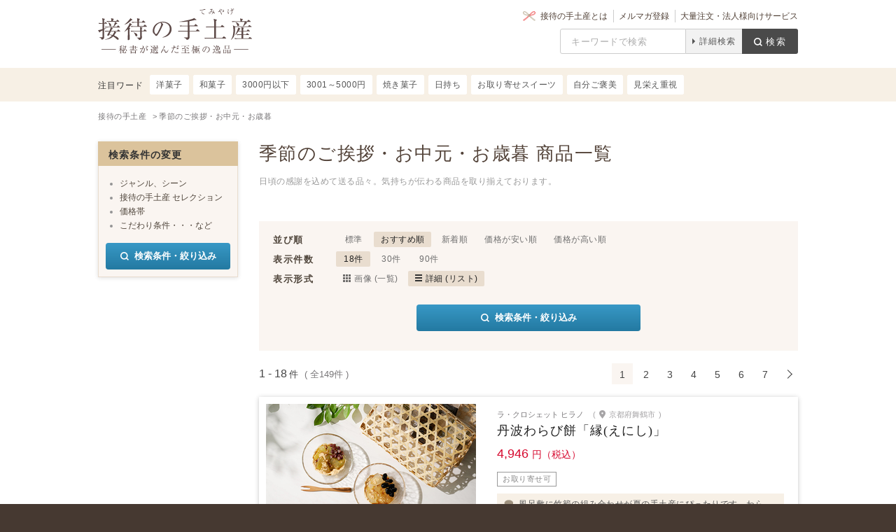

--- FILE ---
content_type: text/html
request_url: https://temiyage.gnavi.co.jp/ochugenoseibo/?nyu_old=&tksn_old=&price=&shokuichiba=&temperature=&allyear=&sort=rec&limit=18&format=detail&p=1
body_size: 75367
content:
<!DOCTYPE HTML>
<html lang="ja" dir="ltr">
<head>
            <meta charset="utf-8"/>
    <title>【接待の手土産】季節のご挨拶・お中元・お歳暮</title>
            <link rel="canonical" href="https://temiyage.gnavi.co.jp/ochugenoseibo/?nyu_old=&tksn_old=&price=&shokuichiba=&temperature=&allyear=&sort=rec&limit=18&format=detail"/>
                    <link rel="next" href="https://temiyage.gnavi.co.jp/ochugenoseibo/?nyu_old=&tksn_old=&price=&shokuichiba=&temperature=&allyear=&sort=rec&limit=18&format=detail&p=2"/>
        <meta name="description" content="日頃の感謝を込めて送る品々。気持ちが伝わる商品を取り揃えております。"/>
    <meta name="keywords" content="お中元・お歳暮,手土産,土産,おもたせ,接待"/>
    <meta property="og:title" content="【接待の手土産】季節のご挨拶・お中元・お歳暮"/>
    <meta property="og:type" content="article"/>
    <meta property="og:description" content="日頃の感謝を込めて送る品々。気持ちが伝わる商品を取り揃えております。"/>
    <meta property="og:url" content="https://temiyage.gnavi.co.jp/ochugenoseibo/"/>
    <meta property="og:image" content="https://temiyage.gnavi.co.jp/image/fb.jpg"/>
    <meta property="og:site_name" content="【接待の手土産】秘書が選んだ至極の逸品"/>
    <meta property="article:publisher" content="https://www.facebook.com/1896514013910768"/>
    <meta property="fb:app_id" content="758836004161954"/>
    <meta name="twitter:card" content="summary_large_image"/>
    <meta name="twitter:site" content="@g_temiyage"/>
        <meta http-equiv="X-UA-Compatible" content="IE=edge">
    <meta name="google-site-verification" content="NjTQDFleEyFoNtJMEAd_nw5NgniLSBe_KxpBC6f7hFE" />

    <link rel="stylesheet" href="https://c-temiyage.gnst.jp/stylesheets/style.css?_=1763606977
"/>
        <link rel="shortcut icon" type="image/x-icon" href="/favicon.ico">

        <script src="//site.gnavi.co.jp/analysis/gtm_nt.js" async></script>
</head>
<body>
<div id="page">
            <header>
        <div id="globalNavi">
        <div id="siteNavi" class="siteNavi">
            <p class="siteNavi__logo">
                <a href="/"><img class="logoTemiyage"  src="https://c-temiyage.gnst.jp/image/common/logo_temiyage_brown.svg?_=1763606977
" alt="接待の手土産 ─ 秘書が選んだ至極の逸品 ─"></a>
            </p>
            <div class="header-search">
                <ul class="header-search__top">
                    <li><a class="header-search__about" href="/about/">接待の手土産とは</a></li>
                    <li><a class="header-search__inquiry" href="https://my.gnavi.co.jp/magazine/regist/?cType=tmg" target="_blank">メルマガ登録</a></li>
                    <li><a class="header-search__inquiry" href="/biz/">大量注文・法人様向けサービス</a>
                    </li>
                </ul>
                <form action="/search/" method="get">
                    <input type="search" name="kwd" placeholder="キーワードで検索" value="">
                    <p class="header-search__button js-search-modal js-search-modal-open">詳細検索</p>
                    <button type="submit" class="header-search__submit">検索</button>
                </form>
            </div>
        </div><!-- /#siteNavi -->
    </div><!-- /#globalNavi -->
</header><!-- /header -->
    
                    
    <div id="wrapper" class="under">
    <div id="main">
        <script type="application/ld+json">{"@context":"http:\/\/schema.org","@type":"BreadcrumbList","itemListElement":[{"@type":"ListItem","position":1,"item":{"@id":"https:\/\/temiyage.gnavi.co.jp\/","name":"\u63a5\u5f85\u306e\u624b\u571f\u7523"}},{"@type":"ListItem","position":2,"item":{"@id":"https:\/\/temiyage.gnavi.co.jp\/ochugenoseibo\/","name":"\u5b63\u7bc0\u306e\u3054\u6328\u62f6\u30fb\u304a\u4e2d\u5143\u30fb\u304a\u6b73\u66ae"}}]}</script>
<nav class="breadcrumb">
    <ol class="breadcrumb__inner">
                    <li class="breadcrumb__item"><a href="/"><span>接待の手土産</span></a></li>
                    <li class="breadcrumb__item"><a href="/ochugenoseibo/"><span>季節のご挨拶・お中元・お歳暮</span></a></li>
            </ol>
</nav>        <div class="list-page cx">
            <main class="list-page__contents">
                <div class="list-page__header">
                    <h1 class="list-page__header__title">
                        季節のご挨拶・お中元・お歳暮 商品一覧
                                            </h1>
                    <p class="list-page__header__lead">
                        日頃の感謝を込めて送る品々。気持ちが伝わる商品を取り揃えております。                    </p>
                </div>

                <div class="search-sort">
            <div class="search-sort__line">
            <p class="search-sort__title">並び順</p>
            <ul class="search-sort__list">
                <li class="">
                    <a href="/ochugenoseibo/?nyu_old=&tksn_old=&price=&shokuichiba=&temperature=&allyear=&sort=def&limit=18&format=detail&p=1">標準</a>
                </li>
                <li class="current">
                    <a href="/ochugenoseibo/?nyu_old=&tksn_old=&price=&shokuichiba=&temperature=&allyear=&sort=rec&limit=18&format=detail&p=1">おすすめ順</a>
                </li>
                <li class="">
                    <a href="/ochugenoseibo/?nyu_old=&tksn_old=&price=&shokuichiba=&temperature=&allyear=&sort=new&limit=18&format=detail&p=1">新着順</a>
                </li>
                <li class="">
                    <a href="/ochugenoseibo/?nyu_old=&tksn_old=&price=&shokuichiba=&temperature=&allyear=&sort=priceAsc&limit=18&format=detail&p=1">価格が安い順</a>
                </li>
                <li class="">
                    <a href="/ochugenoseibo/?nyu_old=&tksn_old=&price=&shokuichiba=&temperature=&allyear=&sort=priceDesc&limit=18&format=detail&p=1">価格が高い順</a>
                </li>
            </ul>
        </div>
        <div class="search-sort__line">
        <p class="search-sort__title">表示件数</p>
        <ul class="search-sort__list">
            <li class="current">
                <a href="/ochugenoseibo/?nyu_old=&tksn_old=&price=&shokuichiba=&temperature=&allyear=&sort=rec&limit=18&format=detail&p=1">18件</a>
            </li>
            <li class="">
                <a href="/ochugenoseibo/?nyu_old=&tksn_old=&price=&shokuichiba=&temperature=&allyear=&sort=rec&limit=30&format=detail&p=1">30件</a>
            </li>
            <li class="">
                <a href="/ochugenoseibo/?nyu_old=&tksn_old=&price=&shokuichiba=&temperature=&allyear=&sort=rec&limit=90&format=detail&p=1">90件</a>
            </li>
        </ul>
    </div>
    <div class="search-sort__line">
        <p class="search-sort__title">表示形式</p>
        <ul class="search-sort__list">
            <li class="type--grid ">
                <a href="/ochugenoseibo/?nyu_old=&tksn_old=&price=&shokuichiba=&temperature=&allyear=&sort=rec&limit=18&format=list&p=1">画像 (一覧)</a>
            </li>
            <li class="type--line current">
                <a href="/ochugenoseibo/?nyu_old=&tksn_old=&price=&shokuichiba=&temperature=&allyear=&sort=rec&limit=18&format=detail&p=1">詳細 (リスト)</a>
            </li>
        </ul>
    </div>
    <p class="search-sort__button js-search-modal-open">検索条件・絞り込み</p>
</div><!-- /.search-sort -->
                                    <div class="search-utilities cx">
    <ul class="pager">
        <ul class="pager"><li class="pager__number--current"><span>1</span></li><li class="pager__number"><a href="/ochugenoseibo/?nyu_old=&amp;tksn_old=&amp;price=&amp;shokuichiba=&amp;temperature=&amp;allyear=&amp;sort=rec&amp;limit=18&amp;format=detail&amp;p=2">2</a></li><li class="pager__number"><a href="/ochugenoseibo/?nyu_old=&amp;tksn_old=&amp;price=&amp;shokuichiba=&amp;temperature=&amp;allyear=&amp;sort=rec&amp;limit=18&amp;format=detail&amp;p=3">3</a></li><li class="pager__number"><a href="/ochugenoseibo/?nyu_old=&amp;tksn_old=&amp;price=&amp;shokuichiba=&amp;temperature=&amp;allyear=&amp;sort=rec&amp;limit=18&amp;format=detail&amp;p=4">4</a></li><li class="pager__number"><a href="/ochugenoseibo/?nyu_old=&amp;tksn_old=&amp;price=&amp;shokuichiba=&amp;temperature=&amp;allyear=&amp;sort=rec&amp;limit=18&amp;format=detail&amp;p=5">5</a></li><li class="pager__number"><a href="/ochugenoseibo/?nyu_old=&amp;tksn_old=&amp;price=&amp;shokuichiba=&amp;temperature=&amp;allyear=&amp;sort=rec&amp;limit=18&amp;format=detail&amp;p=6">6</a></li><li class="pager__number"><a href="/ochugenoseibo/?nyu_old=&amp;tksn_old=&amp;price=&amp;shokuichiba=&amp;temperature=&amp;allyear=&amp;sort=rec&amp;limit=18&amp;format=detail&amp;p=7">7</a></li><li class="pager__next"><a href="/ochugenoseibo/?nyu_old=&amp;tksn_old=&amp;price=&amp;shokuichiba=&amp;temperature=&amp;allyear=&amp;sort=rec&amp;limit=18&amp;format=detail&amp;p=2"></a></li></ul>    </ul>
    <div class="result-num">
        <p class="result-num__current">1 - 18<span>件</span></p>
        <p class="result-num__total">( 全149件 )</p>
    </div>
</div><!-- /.search-utilities --><ul class="item-list--list">
            <li class="item-list__detail">
            <div class="item__wrapper js-list-detail_block">
                <div class="item__photo">
                                        <img src="https://c-temiyage.gnst.jp/img/item/61/00002179/thumb01.jpg?_=20250418190542"
                         alt="丹波わらび餅「縁(えにし)」">
                </div>
                <div class="item__container">
                    <div class="item__shop">
                        <p class="item__shop-name">ラ・クロシェット ヒラノ</p>
                                                    <p class="item__shop-place">(<span>京都府舞鶴市</span>)</p>
                                            </div>
                    <p class="item__name js-list-detail_name">
                        <a href="/item/00002179/" onClick="sc_countCook('temi_gagroup_scene_001')">
                            丹波わらび餅「縁(えにし)」                        </a>
                    </p>
                                            <p class="item__price">4,946<span>円（税込）</span></p>
                                        <ul class="item__icons">
                                                                            <li class="ec">お取り寄せ可</li>
                                            </ul>
                                            <p class="item__comment">風呂敷に竹籠の組み合わせが夏の手土産にぴったりです。わらび餅の包装がお皿になり、スプーンも個別でついているので便利です。オフィスにお持ちしても楽しんでいただけそうです。（製造業 　秘書歴2年9ヶ月）</p>
                                    </div>
            </div>
        </li>
            <li class="item-list__detail">
            <div class="item__wrapper js-list-detail_block">
                <div class="item__photo">
                                        <img src="https://c-temiyage.gnst.jp/img/item/5c/00002160/thumb01.jpg?_=20250120111349"
                         alt="愛媛みかんゼリー7種類ギフトセット">
                </div>
                <div class="item__container">
                    <div class="item__shop">
                        <p class="item__shop-name">10FACTORY 銀座店</p>
                                                    <p class="item__shop-place">(<span>東京都中央区</span>)</p>
                                            </div>
                    <p class="item__name js-list-detail_name">
                        <a href="/item/00002160/" onClick="sc_countCook('temi_gagroup_scene_001')">
                            愛媛みかんゼリー7種類ギフトセット                        </a>
                    </p>
                                            <p class="item__price">3,480<span>円（税込）</span></p>
                                        <ul class="item__icons">
                                                                            <li class="ec">お取り寄せ可</li>
                                            </ul>
                                            <p class="item__comment">海外の方に日本の果物は大変評価が高いので、食べ比べができる商品は喜ばれると思います。ゼラチンではなく寒天を使用しているので、ベジタリアンの方にもお贈りできます。（製造業 秘書歴14年4ヶ月）
</p>
                                    </div>
            </div>
        </li>
            <li class="item-list__detail">
            <div class="item__wrapper js-list-detail_block">
                <div class="item__photo">
                                        <img src="https://c-temiyage.gnst.jp/img/item/eb/00002154/thumb01.jpg?_=20241007124106"
                         alt="美味極上 料亭の強肴 【 いかの塩辛 ・こりこりくらげ梅水晶 ・ほたて貝味噌】 ">
                </div>
                <div class="item__container">
                    <div class="item__shop">
                        <p class="item__shop-name">越後料亭 かも川館</p>
                                                    <p class="item__shop-place">(<span>新潟県長岡市</span>)</p>
                                            </div>
                    <p class="item__name js-list-detail_name">
                        <a href="/item/00002154/" onClick="sc_countCook('temi_gagroup_scene_001')">
                            美味極上 料亭の強肴 【 いかの塩辛 ・こりこりくらげ梅水晶 ・ほたて貝味噌】                         </a>
                    </p>
                                            <p class="item__price">7,668<span>円（税込）</span></p>
                                        <ul class="item__icons">
                                                                            <li class="ec">お取り寄せ可</li>
                                            </ul>
                                            <p class="item__comment">高級感のある、知る人と知る逸品です。ちょうど良い大きさで持ち運びもしやすく使いやすいです。会食の後のお手土産には、とても喜ばれるお品だと思います。（製造業 秘書歴16年11ヶ月）</p>
                                    </div>
            </div>
        </li>
            <li class="item-list__detail">
            <div class="item__wrapper js-list-detail_block">
                <div class="item__photo">
                                        <img src="https://c-temiyage.gnst.jp/img/item/3d/00002139/thumb01.jpg?_=20240806122158"
                         alt="のりもも缶ギフト">
                </div>
                <div class="item__container">
                    <div class="item__shop">
                        <p class="item__shop-name">株式会社 百福</p>
                                                    <p class="item__shop-place">(<span>三重県桑名市</span>)</p>
                                            </div>
                    <p class="item__name js-list-detail_name">
                        <a href="/item/00002139/" onClick="sc_countCook('temi_gagroup_scene_001')">
                            のりもも缶ギフト                        </a>
                    </p>
                                            <p class="item__price">3,410<span>円（税込）</span></p>
                                        <ul class="item__icons">
                                                                            <li class="ec">お取り寄せ可</li>
                                            </ul>
                                            <p class="item__comment">黒とピンクのモダンでスタイリッシュな缶が特徴的で目を引きます。紙袋もシンプルかつ上品で幅広いシーンで活用できそう。コンパクトで持ち運びやすく軽量で、デザインと実用性のバランスが取れた上質なギフトです。（電気・ガス 秘書歴30年6ヶ月）</p>
                                    </div>
            </div>
        </li>
            <li class="item-list__detail">
            <div class="item__wrapper js-list-detail_block">
                <div class="item__photo">
                                        <img src="https://c-temiyage.gnst.jp/img/item/3e/00002082/thumb01.jpg?_=20240208205233"
                         alt="紀州南高梅 梅いろは">
                </div>
                <div class="item__container">
                    <div class="item__shop">
                        <p class="item__shop-name">梅見月(マルヤマ食品)</p>
                                                    <p class="item__shop-place">(<span>和歌山県日高郡みなべ町</span>)</p>
                                            </div>
                    <p class="item__name js-list-detail_name">
                        <a href="/item/00002082/" onClick="sc_countCook('temi_gagroup_scene_001')">
                            紀州南高梅 梅いろは                        </a>
                    </p>
                                            <p class="item__price">4,752<span>円（税込）</span></p>
                                        <ul class="item__icons">
                                                                            <li class="ec">お取り寄せ可</li>
                                            </ul>
                                            <p class="item__comment">サイズ、全体のデザインが良いです。ももフレーバーの梅というのは、珍しく想像がつかない味で話題性があります。梅干し好きの方には是非一度お渡ししてみたいです。（建設業　秘書歴13年11ヶ月）</p>
                                    </div>
            </div>
        </li>
            <li class="item-list__detail">
            <div class="item__wrapper js-list-detail_block">
                <div class="item__photo">
                                            <span class="icon_specialty">特選</span>
                                        <img src="https://c-temiyage.gnst.jp/img/item/29/00002081/thumb01.jpg?_=20240208205108"
                         alt="紀州南高梅 貴珠">
                </div>
                <div class="item__container">
                    <div class="item__shop">
                        <p class="item__shop-name">梅見月(マルヤマ食品)</p>
                                                    <p class="item__shop-place">(<span>和歌山県日高郡みなべ町</span>)</p>
                                            </div>
                    <p class="item__name js-list-detail_name">
                        <a href="/item/00002081/" onClick="sc_countCook('temi_gagroup_scene_001')">
                            紀州南高梅 貴珠                        </a>
                    </p>
                                            <p class="item__price">5,940<span>円（税込）</span></p>
                                        <ul class="item__icons">
                                                                            <li class="ec">お取り寄せ可</li>
                                            </ul>
                                            <p class="item__comment">桐箱と金の帯の包装という豪華さに特別感と高級感があります。個包装になっているので分けやすく、手を汚さず食べられるのも便利です。（製造業　秘書歴20年7ヶ月）</p>
                                    </div>
            </div>
        </li>
            <li class="item-list__detail">
            <div class="item__wrapper js-list-detail_block">
                <div class="item__photo">
                                        <img src="https://c-temiyage.gnst.jp/img/item/dc/00002014/thumb01.jpg?_=20221024090023"
                         alt="京のご飯のお供セット">
                </div>
                <div class="item__container">
                    <div class="item__shop">
                        <p class="item__shop-name">津乃吉</p>
                                                    <p class="item__shop-place">(<span>京都府京都市</span>)</p>
                                            </div>
                    <p class="item__name js-list-detail_name">
                        <a href="/item/00002014/" onClick="sc_countCook('temi_gagroup_scene_001')">
                            京のご飯のお供セット                        </a>
                    </p>
                                            <p class="item__price">4,104<span>円（税込）</span></p>
                                        <ul class="item__icons">
                                                                            <li class="ec">お取り寄せ可</li>
                                            </ul>
                                            <p class="item__comment">丁度良い量で4種入っているのは嬉しいですね。常温で日持ちするので、季節を問わず持ち歩けますし、独身、単身赴任、中高齢者、海外赴任者など人を選ばすにお渡しできると思います。（放送・広告・出版・マスコミ    秘書歴19年8ヶ月）
</p>
                                    </div>
            </div>
        </li>
            <li class="item-list__detail">
            <div class="item__wrapper js-list-detail_block">
                <div class="item__photo">
                                        <img src="https://c-temiyage.gnst.jp/img/item/32/00002003/thumb01.jpg?_=20221012162737"
                         alt="北海美味撰 HOKKAI CAN 6缶ギフトセット">
                </div>
                <div class="item__container">
                    <div class="item__shop">
                        <p class="item__shop-name">小樽百貨 UNGA↑</p>
                                                    <p class="item__shop-place">(<span>北海道小樽市</span>)</p>
                                            </div>
                    <p class="item__name js-list-detail_name">
                        <a href="/item/00002003/" onClick="sc_countCook('temi_gagroup_scene_001')">
                            北海美味撰 HOKKAI CAN 6缶ギフトセット                        </a>
                    </p>
                                            <p class="item__price">3,400<span>円（税込）</span></p>
                                        <ul class="item__icons">
                                                                            <li class="ec">お取り寄せ可</li>
                                            </ul>
                                            <p class="item__comment">缶を開けてそのままおかずになり、とても重宝しそうです。菊詰めという手作業の詰め方もとてもきれいで、手間のかかっているお品だということが伝わります。常温で長く保存できるので使い勝手が良いお品だと思います。（コンサルタント・会計・法律関係　秘書歴22年7ヶ月）</p>
                                    </div>
            </div>
        </li>
            <li class="item-list__detail">
            <div class="item__wrapper js-list-detail_block">
                <div class="item__photo">
                                        <img src="https://c-temiyage.gnst.jp/img/item/cc/00001997/thumb01.jpg?_=20221003151334"
                         alt="料亭が作る特製和風カレー鍋セット">
                </div>
                <div class="item__container">
                    <div class="item__shop">
                        <p class="item__shop-name">卯之庵</p>
                                                    <p class="item__shop-place">(<span>奈良県香芝市</span>)</p>
                                            </div>
                    <p class="item__name js-list-detail_name">
                        <a href="/item/00001997/" onClick="sc_countCook('temi_gagroup_scene_001')">
                            料亭が作る特製和風カレー鍋セット                        </a>
                    </p>
                                            <p class="item__price">8,640<span>円（税込）</span></p>
                                        <ul class="item__icons">
                                                                            <li class="ec">お取り寄せ可</li>
                                            </ul>
                                            <p class="item__comment">お鍋セットはこれまでもあったと思いますが、「カレー鍋」は新しく、料亭が作る和風カレーというのもそそられます。お重に入っている点も斬新ですが、高級感のある包みからまさかカレーが出てくると予想できないので、開ける楽しみも演出できそうです。（建設業　秘書歴4年4ヶ月）</p>
                                    </div>
            </div>
        </li>
            <li class="item-list__detail">
            <div class="item__wrapper js-list-detail_block">
                <div class="item__photo">
                                        <img src="https://c-temiyage.gnst.jp/img/item/79/00001972/thumb01.jpg?_=20220606164706"
                         alt="雛罌粟（コクリコ）">
                </div>
                <div class="item__container">
                    <div class="item__shop">
                        <p class="item__shop-name">銀座やまう</p>
                                                    <p class="item__shop-place">(<span>東京都中央区</span>)</p>
                                            </div>
                    <p class="item__name js-list-detail_name">
                        <a href="/item/00001972/" onClick="sc_countCook('temi_gagroup_scene_001')">
                            雛罌粟（コクリコ）                        </a>
                    </p>
                                            <p class="item__price">4,374<span>円（税込）</span></p>
                                        <ul class="item__icons">
                                                                            <li class="ec">お取り寄せ可</li>
                                            </ul>
                                            <p class="item__comment">いい意味でお漬物らしくない、可愛らしいパッケージと現代的なアレンジが珍しくて良いです。日本酒はもちろんワインにも合わせられそうなラインナップで、お酒好きな方への贈り物として、いろんなシーンで使えると思います。（卸・小売業　秘書歴17年1ヶ月）</p>
                                    </div>
            </div>
        </li>
            <li class="item-list__detail">
            <div class="item__wrapper js-list-detail_block">
                <div class="item__photo">
                                        <img src="https://c-temiyage.gnst.jp/img/item/83/00001964/thumb01.jpg?_=20220606155343"
                         alt="中国飯店人気麺セット">
                </div>
                <div class="item__container">
                    <div class="item__shop">
                        <p class="item__shop-name">中国飯店 六本木店</p>
                                                    <p class="item__shop-place">(<span>東京都港区</span>)</p>
                                            </div>
                    <p class="item__name js-list-detail_name">
                        <a href="/item/00001964/" onClick="sc_countCook('temi_gagroup_scene_001')">
                            中国飯店人気麺セット                        </a>
                    </p>
                                            <p class="item__price">3,240<span>円（税込）</span></p>
                                        <ul class="item__icons">
                                                                            <li class="ec">お取り寄せ可</li>
                                            </ul>
                                            <p class="item__comment">「中国飯店」というネームバリューは何にも代えがたいので、どんな方にも喜んでいただけそうな特別感があります。スイーツ以外の手土産を贈る際には、ぜひレパートリーに加えたいお品です。（商社　秘書歴8年11ヶ月）</p>
                                    </div>
            </div>
        </li>
            <li class="item-list__detail">
            <div class="item__wrapper js-list-detail_block">
                <div class="item__photo">
                                        <img src="https://c-temiyage.gnst.jp/img/item/75/00001963/thumb01.jpg?_=20230123151242"
                         alt="笹ちまき4種詰め合わせ12個セット">
                </div>
                <div class="item__container">
                    <div class="item__shop">
                        <p class="item__shop-name">竹千寿</p>
                                                    <p class="item__shop-place">(<span>福岡県宮若市</span>)</p>
                                            </div>
                    <p class="item__name js-list-detail_name">
                        <a href="/item/00001963/" onClick="sc_countCook('temi_gagroup_scene_001')">
                            笹ちまき4種詰め合わせ12個セット                        </a>
                    </p>
                                            <p class="item__price">4,644<span>円（税込）</span></p>
                                        <ul class="item__icons">
                                                                            <li class="ec">お取り寄せ可</li>
                                            </ul>
                                            <p class="item__comment">女性でも2口ほどで食べられる大きさで、考えられたサイズ感が秀逸。中華や鶏おこわなど、4種類の味がバランスよく楽しめます。大きな文字で見やすく種類名が書かれており、どなたにもお贈りしやすいお品です。（建設業　秘書歴15年4ヶ月）</p>
                                    </div>
            </div>
        </li>
            <li class="item-list__detail">
            <div class="item__wrapper js-list-detail_block">
                <div class="item__photo">
                                        <img src="https://c-temiyage.gnst.jp/img/item/0a/00001960/thumb01.jpg?_=20220722185728"
                         alt="オイルサーディン 3缶セット">
                </div>
                <div class="item__container">
                    <div class="item__shop">
                        <p class="item__shop-name">モンマルシェ清水本店</p>
                                                    <p class="item__shop-place">(<span>静岡県静岡市</span>)</p>
                                            </div>
                    <p class="item__name js-list-detail_name">
                        <a href="/item/00001960/" onClick="sc_countCook('temi_gagroup_scene_001')">
                            オイルサーディン 3缶セット                        </a>
                    </p>
                                            <p class="item__price">2,980<span>円（税込）</span></p>
                                        <ul class="item__icons">
                                                                    </ul>
                                            <p class="item__comment">ツナ缶のパイオニアが製造している、お酒のおともにぴったりのオイルサーディンです。イワシは日本だけでなく世界中で大変好まれている食材で、海外ではお肉を召し上がれなくても魚は召し上がるという方も多いので、喜んでいただけそうです。（製造業　秘書歴9年5ヶ月）</p>
                                    </div>
            </div>
        </li>
            <li class="item-list__detail">
            <div class="item__wrapper js-list-detail_block">
                <div class="item__photo">
                                        <img src="https://c-temiyage.gnst.jp/img/item/e4/00001959/thumb01.jpg?_=20220722184956"
                         alt="特選･ミニビン6本　桐箱">
                </div>
                <div class="item__container">
                    <div class="item__shop">
                        <p class="item__shop-name">遠忠商店</p>
                                                    <p class="item__shop-place">(<span>東京都中央区</span>)</p>
                                            </div>
                    <p class="item__name js-list-detail_name">
                        <a href="/item/00001959/" onClick="sc_countCook('temi_gagroup_scene_001')">
                            特選･ミニビン6本　桐箱                        </a>
                    </p>
                                            <p class="item__price">3,500<span>円（税込）</span></p>
                                        <ul class="item__icons">
                                                                            <li class="ec">お取り寄せ可</li>
                                            </ul>
                                            <p class="item__comment">特別感のある桐箱入りで、明るい色使いで洒落た小瓶のデザインも素敵です。佃煮やちりめん、ふりかけに普段は馴染みの薄い方にも「貰ったら嬉しい」「味わってみたい」と喜んでいただけるお品だと思います。（製造業　秘書歴9年5ヶ月）</p>
                                    </div>
            </div>
        </li>
            <li class="item-list__detail">
            <div class="item__wrapper js-list-detail_block">
                <div class="item__photo">
                                        <img src="https://c-temiyage.gnst.jp/img/item/b2/00001958/thumb01.jpg?_=20220509110555"
                         alt="プレミアムアイスコーヒー3本セット">
                </div>
                <div class="item__container">
                    <div class="item__shop">
                        <p class="item__shop-name">銀座七丁目花椿通り 椿屋珈琲</p>
                                                    <p class="item__shop-place">(<span>東京都中央区</span>)</p>
                                            </div>
                    <p class="item__name js-list-detail_name">
                        <a href="/item/00001958/" onClick="sc_countCook('temi_gagroup_scene_001')">
                            プレミアムアイスコーヒー3本セット                        </a>
                    </p>
                                            <p class="item__price">4,380<span>円（税込）</span></p>
                                        <ul class="item__icons">
                                                                            <li class="ec">お取り寄せ可</li>
                                            </ul>
                                            <p class="item__comment">コーヒー好きな方は「椿屋珈琲」をご存知な方も多いと思いますので、お贈りしたら喜ばれそうです。手間なく手軽に飲めますし、1本500mlという容量も、風味を落とすことなく飲み切れるサイズ感で良いと思います。（コンサルタント・会計・法律関係　秘書歴12年3ヶ月）</p>
                                    </div>
            </div>
        </li>
            <li class="item-list__detail">
            <div class="item__wrapper js-list-detail_block">
                <div class="item__photo">
                                        <img src="https://c-temiyage.gnst.jp/img/item/12/00001956/thumb01.jpg?_=20220510180836"
                         alt="美噌汁最中 12個">
                </div>
                <div class="item__container">
                    <div class="item__shop">
                        <p class="item__shop-name">美噌元</p>
                                                    <p class="item__shop-place">(<span>東京都目黒区</span>)</p>
                                            </div>
                    <p class="item__name js-list-detail_name">
                        <a href="/item/00001956/" onClick="sc_countCook('temi_gagroup_scene_001')">
                            美噌汁最中 12個                        </a>
                    </p>
                                            <p class="item__price">4,320<span>円（税込）</span></p>
                                        <ul class="item__icons">
                                                                            <li class="ec">お取り寄せ可</li>
                                            </ul>
                                            <p class="item__comment">手土産として度々利用しております。見た目が可愛らしく、日持ちも長く、軽量で、化学調味料不使用なので、お子様からご年配の方までお贈りする相手を選ばない万能なお品です。（情報通信・IT　秘書歴10年10ヶ月）</p>
                                    </div>
            </div>
        </li>
            <li class="item-list__detail">
            <div class="item__wrapper js-list-detail_block">
                <div class="item__photo">
                                        <img src="https://c-temiyage.gnst.jp/img/item/ce/00001931/thumb01.jpg?_=20220304143647"
                         alt="京都料亭厳選「水だし宇治茶」">
                </div>
                <div class="item__container">
                    <div class="item__shop">
                        <p class="item__shop-name">京料理 とりよね</p>
                                                    <p class="item__shop-place">(<span>京都府京都市</span>)</p>
                                            </div>
                    <p class="item__name js-list-detail_name">
                        <a href="/item/00001931/" onClick="sc_countCook('temi_gagroup_scene_001')">
                            京都料亭厳選「水だし宇治茶」                        </a>
                    </p>
                                            <p class="item__price">10,800<span>円（税込）</span></p>
                                        <ul class="item__icons">
                                                                            <li class="ec">お取り寄せ可</li>
                                            </ul>
                                            <p class="item__comment">お茶自体が喜ばれる贈り物として定番ですが、こちらはボトルもセットになっていて、水出しができる点も新しいと思います。サステナブルなお品なので時代の流れにも沿っていて、手土産を通して自分や会社の理念もお伝えできますね。（サービス業　秘書歴3年9ヶ月）</p>
                                    </div>
            </div>
        </li>
            <li class="item-list__detail">
            <div class="item__wrapper js-list-detail_block">
                <div class="item__photo">
                                        <img src="https://c-temiyage.gnst.jp/img/item/d2/00001921/thumb01.jpg?_=20211130163541"
                         alt="野菜34種＆米こうじ入りプレミアムスープ5種5個ギフトセット">
                </div>
                <div class="item__container">
                    <div class="item__shop">
                        <p class="item__shop-name">Maazel Maazel</p>
                                                    <p class="item__shop-place">(<span>山口県下関市</span>)</p>
                                            </div>
                    <p class="item__name js-list-detail_name">
                        <a href="/item/00001921/" onClick="sc_countCook('temi_gagroup_scene_001')">
                            野菜34種＆米こうじ入りプレミアムスープ5種5個ギフトセット                        </a>
                    </p>
                                            <p class="item__price">3,780<span>円（税込）</span></p>
                                        <ul class="item__icons">
                                                                            <li class="ec">お取り寄せ可</li>
                                            </ul>
                                            <p class="item__comment">お客さまへ差し上げるのにふさわしい高級感があります。「山口県初の日本野菜ソムリエ協会認定」という話題性も◎。スープだけではなくパスタなどいろいろな使い方ができるので、ご家族で暮らしている方、一人暮らしの方、どちらにも喜ばれそうです。（製造業　秘書歴10年7ヶ月）</p>
                                    </div>
            </div>
        </li>
    </ul><div class="search-utilities cx">
    <ul class="pager">
        <ul class="pager"><li class="pager__number--current"><span>1</span></li><li class="pager__number"><a href="/ochugenoseibo/?nyu_old=&amp;tksn_old=&amp;price=&amp;shokuichiba=&amp;temperature=&amp;allyear=&amp;sort=rec&amp;limit=18&amp;format=detail&amp;p=2">2</a></li><li class="pager__number"><a href="/ochugenoseibo/?nyu_old=&amp;tksn_old=&amp;price=&amp;shokuichiba=&amp;temperature=&amp;allyear=&amp;sort=rec&amp;limit=18&amp;format=detail&amp;p=3">3</a></li><li class="pager__number"><a href="/ochugenoseibo/?nyu_old=&amp;tksn_old=&amp;price=&amp;shokuichiba=&amp;temperature=&amp;allyear=&amp;sort=rec&amp;limit=18&amp;format=detail&amp;p=4">4</a></li><li class="pager__number"><a href="/ochugenoseibo/?nyu_old=&amp;tksn_old=&amp;price=&amp;shokuichiba=&amp;temperature=&amp;allyear=&amp;sort=rec&amp;limit=18&amp;format=detail&amp;p=5">5</a></li><li class="pager__number"><a href="/ochugenoseibo/?nyu_old=&amp;tksn_old=&amp;price=&amp;shokuichiba=&amp;temperature=&amp;allyear=&amp;sort=rec&amp;limit=18&amp;format=detail&amp;p=6">6</a></li><li class="pager__number"><a href="/ochugenoseibo/?nyu_old=&amp;tksn_old=&amp;price=&amp;shokuichiba=&amp;temperature=&amp;allyear=&amp;sort=rec&amp;limit=18&amp;format=detail&amp;p=7">7</a></li><li class="pager__next"><a href="/ochugenoseibo/?nyu_old=&amp;tksn_old=&amp;price=&amp;shokuichiba=&amp;temperature=&amp;allyear=&amp;sort=rec&amp;limit=18&amp;format=detail&amp;p=2"></a></li></ul>    </ul>
    <div class="result-num">
        <p class="result-num__current">1 - 18<span>件</span></p>
        <p class="result-num__total">( 全149件 )</p>
    </div>
</div><!-- /.search-utilities -->                
            </main><!-- /.list-page__contents -->

            <div class="list-page__side">
        
    <div class="search-side__search-nav">
        <p class="search-side__title">検索条件の変更</p>
        <div class="search-side__content">
            <ul class="search-side__search-outline">
                <li><span>ジャンル、シーン</span></li>
                <li><span>接待の手土産 セレクション</span></li>
                <li><span>価格帯</span></li>
                <li><span>こだわり条件・・・など</span></li>
            </ul>
            <p class="search-side__button js-search-modal-open">検索条件・絞り込み</p>
        </div>
    </div>
</div><!-- /.list-page__side -->        </div><!-- /.list-page -->

        
        <div class="listFootNav">
        <dl class="listSelection">
            <dt>セレクションから選ぶ</dt>
                <dd>
                    <ul class="js-lastchild">
                        <li><a href="/search/?tksn[]=2025tokusen30">2025特選</a></li>
                        <li><a href="/search/?sel[]=selection2025">2025入選</a></li>
                        <li><a href="/search/?tksn_old=tokusen_old">特選(2015-2024)</a></li>
                        <li class="last"><a href="/search/?nyu_old=nyusen_old">入選(2015-2024)</a></li>
                    </ul>
                </dd>
        </dl>
        <dl class="listGenre">
            <dt>ジャンルから選ぶ</dt>
                <dd>
                    <ul class="js-lastchild">
                        <li><a href="/wagashi/">和菓子</a></li>
                        <li><a href="/yogashi/">洋菓子</a></li>
                        <li><a href="/sozai/">お惣菜・調味料・食材</a></li>
                        <li><a href="/drink/">お飲物</a></li>
                        <li class="last"><a href="/kougei/">伝統工芸品</a></li>
                    </ul>
                </dd>
        </dl>
        <dl class="listPrice">
            <dt>価格帯から選ぶ</dt>
                <dd>
                    <ul class="js-lastchild">
                        <li><a href="/search/?price=and3000">〜3,000円</a></li>
                        <li><a href="/search/?price=3001and5000">3,001円〜5,000円</a></li>
                        <li><a href="/search/?price=5001and10000">5,001円〜10,000円</a></li>
                        <li class="last"><a href="/search/?price=10001and">10,001円〜</a></li>
                    </ul>
                </dd>
        </dl>
        <dl class="listNeed">
            <dt>シーンから選ぶ</dt>
                <dd>
                    <ul class="js-lastchild">
                        <li><a href="/business/">ビジネス手土産（訪問・接待）</a></li>
                        <li><a href="/ochugenoseibo/">季節のご挨拶・お中元・お歳暮</a></li>
                        <li class="last"><a href="/tokubetsu/">特別な贈り物</a></li>
                    </ul>
                </dd>
        </dl>
</div>        <!-- main -->
    </div>
    <!-- wrapper -->
</div>

            <footer>
    <div id="footer-spot" class="footer-spotlight">
        <div class="footer-spotlight-top">
            <div class="footer-spotlight-top__inner">
                <p class="footer-spotlight__topbtn toTop"><a href="#page">上に戻る</a></p>

                <div class="footer-spotlight-temiyage">
                    <div class="footer-spotlight-temiyage__column footer-spotlight-temiyage__column--left">
                        <div class="footer-secretary-logo">
                            <a href="https://secretary.gnavi.co.jp/" target="_blank"><img class="logoSecretary" src="/image/common/logo_temiyage_sub_beige.png" alt="こちら秘書室公認 Powered by ぐるなび"></a>
                        </div>
                        <div class="footer-temiyage-logo">
                            <a href="/"><img class="logoTemiyage" src="/image/common/logo_temiyage_brown.svg" alt="接待の手土産 ─ 秘書が選んだ至極の逸品 ─"></a>
                        </div>
                    </div>
                    <div class="footer-spotlight-temiyage__column footer-spotlight-temiyage__column--right">
                        <p class="footer-temiyage-description">接待の手土産とは「手土産選びのスペシャリスト」である秘書が目利きした、信頼できる手土産を紹介する情報サイトです。<br>公式SNS・メールマガジンでも、手土産選びに役立つ情報を配信中！</p>
                        <div class="footer-temiyage-links">
                            <div class="footer-temiyage-links__column footer-temiyage-links__column--left">
                                <ul class="footer-temiyage-links__list">
                                    <li class="footer-temiyage-links__item"><a href="/about/">接待の手土産とは</a></li>
                                    <li class="footer-temiyage-links__item"><a href="/selection/2025/senkou/" target="_blank">選考について</a></li>
                                </ul>
                            </div>
                            <div class="footer-temiyage-links__column footer-temiyage-links__column--center">
                                <ul class="footer-temiyage-links__list">
                                    <li class="footer-temiyage-links__item"><a href="/biz/">大量注文・法人様向けサービス</a></li>
                                    <li class="footer-temiyage-links__item"><a href="https://ssl.gnavi.co.jp/webmaster/inquiry/?cid=temiyage_corporation" target="_blank">掲載をご希望の方</a></li>
                                    <li class="footer-temiyage-links__item"><a href="https://my.gnavi.co.jp/magazine/regist/?cType=tmg" target="_blank">メールマガジン</a></li>
                                </ul>
                            </div>
                            <div class="footer-temiyage-links__column footer-temiyage-links__column--social">
                                <dl class="footer-temiyage-sns">
                                    <dt class="footer-temiyage-sns__title">Follow us</dt>
                                    <dd class="footer-temiyage-sns__item">
                                        <a href="https://www.facebook.com/g.temiyage/" target="_blank"><img class="logoFacebook" src="/image/common/logo_sns_fb.svg" alt="facebook">
                                        </a>
                                    </dd>
                                    <dd class="footer-temiyage-sns__item">
                                        <a class="footer-temiyage-sns__button"
                                            href="https://twitter.com/g_temiyage/" target="_blank"><img class="logoTwitter" src="/image/common/logo_sns_tw.svg" alt="Twitter">
                                        </a>
                                    </dd>
                                    <dd class="footer-temiyage-sns__item">
                                        <a class="footer-temiyage-sns__button" href="https://www.instagram.com/g_temiyage/" target="_blank"><img class="logoInstagram" src="/image/common/logo_sns_in.svg" alt="Instagram">
                                        </a>
                                    </dd>
                                </dl>
                            </div>

                        </div>
                    </div>
                </div>

            </div>
            <!-- footer-spotlight__top -->
        </div>
        <div class="footer-spotlight-bottom">
            <div class="footer-spotlight-bottom__inner">
                <div class="footer-temiyage-bottom-content">
                    <div class="footer-temiyage-bottom-content__body">
                        <ul class="nav-spotlight">
                            <li class="nav-spotlight__item"><a href="https://www.gnavi.co.jp/" target="_blank"><span>ぐるなびHOME</span></a></li>
                            <li class="nav-spotlight__item"><a href="https://corporate.gnavi.co.jp/" target="_blank"><span>企業情報</span></a></li>
                            <li class="nav-spotlight__item"><a href="https://corporate.gnavi.co.jp/agreement/" target="_blank"><span>利用規約</span></a></li>
                            <li class="nav-spotlight__item"><a href="https://corporate.gnavi.co.jp/agreement/webuse/" target="_blank"><span>利用条件</span></a></li>
                            <li class="nav-spotlight__item"><a href="https://corporate.gnavi.co.jp/policy/" target="_blank"><span>プライバシーポリシー</span></a></li>
                            <li class="nav-spotlight__item"><a href="http://www.gnavi.co.jp/mekiki-series/" target="_blank"><span>ぐるなび目利きシリーズ</span></a></li>
                            <li class="nav-spotlight__item"><a href="https://faq.gnavi.co.jp/" target="_blank"><span>FAQ(個人の方)</span></a></li>
                        </ul>
                        <p class="footer-spotlight__copyright">&copy; Gurunavi, Inc. 当社著作権コンテンツの無断転載・二次利用を固く禁じます</p>
                    </div>
                </div>
            </div>
            <!-- footer-spotlight__bottom -->
        </div>
        <!-- footer-spotlight -->
    </div>
</footer>
    <div id="siteSearch">
    <div class="global-sub-header">
        <div class="header-keyword">
            <p class="header-keyword__heading">注目ワード</p>
            <ul class="header-keyword__list">
                                    <li><a href="https://temiyage.gnavi.co.jp/yogashi/?sc_lid=temi_headerkeywords_01" id="attentionword_link" rel="nofollow">洋菓子</a></li>
                                    <li><a href="https://temiyage.gnavi.co.jp/wagashi/?sc_lid=temi_headerkeywords_01" id="attentionword_link" rel="nofollow">和菓子</a></li>
                                    <li><a href="https://temiyage.gnavi.co.jp/search/?price=and3000&sc_lid=temi_headerkeywords_01" id="attentionword_link" rel="nofollow">3000円以下</a></li>
                                    <li><a href="https://temiyage.gnavi.co.jp/search/?price=3001and5000&sc_lid=temi_headerkeywords_01" id="attentionword_link" rel="nofollow">3001～5000円</a></li>
                                    <li><a href="https://temiyage.gnavi.co.jp/search/?kwd=%E7%84%BC%E3%81%8D%E8%8F%93%E5%AD%90&amp;shokuichiba=1&amp;sort=rec&sc_lid=temi_headerkeywords_01" id="attentionword_link" rel="nofollow">焼き菓子</a></li>
                                    <li><a href="https://temiyage.gnavi.co.jp/search/?psh%5B0%5D=expiration_date&amp;shokuichiba=1&amp;sort=rec&sc_lid=temi_headerkeywords_01" id="attentionword_link" rel="nofollow">日持ち</a></li>
                                    <li><a href="https://temiyage.gnavi.co.jp/search/?kwd=%E3%82%B1%E3%83%BC%E3%82%AD&amp;shokuichiba=1&amp;sort=rec&sc_lid=temi_headerkeywords_01" id="attentionword_link" rel="nofollow">お取り寄せスイーツ</a></li>
                                    <li><a href="https://temiyage.gnavi.co.jp/search/?price=5001and10000&amp;shokuichiba=1&sc_lid=temi_headerkeywords_01" id="attentionword_link" rel="nofollow">自分ご褒美</a></li>
                                    <li><a href="https://temiyage.gnavi.co.jp/search/?price=&amp;shokuichiba=1&amp;kwd=%E8%A6%8B%E3%81%9F%E7%9B%AE&sc_lid=temi_headerkeywords_01" id="attentionword_link" rel="nofollow">見栄え重視</a></li>
                            </ul>

        </div>
    </div>
</div>
<!-- siteSearch -->
<div class="modal">
    <div class="modal__contents">
        <div class="modal__header">
            <p class="modal__close js-modal-close"></p>
            <p class="modal__title">検索条件<span>をお選びください</span></p>
        </div>

        <form action="/search/" method="get">
            <!-- 検索条件カラム -->
            <div class="search-item">
                <div class="search-item__section">
                    <h4 class="search-item__heading">接待の手土産 セレクション</h4>
                    <div class="search-item__content">
                        <ul class="search-item__list">
                                                                                                                <li>
                                <input type="checkbox" name="tksn[]" id="2025tokusen30" value="2025tokusen30" >
                                <label for="2025tokusen30">2025特選</label>
                            </li>
                                                        <li>
                                <input type="checkbox" name="tksn_old" id="tokusen_old" value="tokusen_old" >
                                <label for="tokusen_old">特選(2015-2024)</label>
                            </li>
                        </ul>
                        <ul class="search-item__list">
                                                                                                                <li>
                                <input type="checkbox" name="sel[]" id="selection2025" value="selection2025" >
                                <label for="selection2025">2025入選</label>
                            </li>
                                                        <li>
                                <input type="checkbox" name="nyu_old" id="nyusen_old" value="nyusen_old" >
                                <label for="nyusen_old">入選(2015-2024)</label>
                            </li>
                        </ul>
                        <hr class="hr">
                        <ul class="search-item__list search-item__list--oneLine">
                            <li>
                                <input type="checkbox" name="rvw" id="review" value="1" >
                                <label for="review">最新エントリー商品<span>セレクション受賞候補の手土産を、ひと足早くご紹介</span></label>
                            </li>
                        </ul>
                    </div>
                </div><!-- /.search-item__section -->

                <div class="search-item">
                    <div class="search-item__section">
                        <h4 class="search-item__heading">ジャンル</h4>
                        <div class="search-item__content">
                            <ul class="search-item__list">
                                                                    <li>
                                        <input type="checkbox" name="gnr[]" id="gnr_wagashi" value="wagashi"
                                            >
                                        <label for="gnr_wagashi">和菓子</label>
                                    </li>
                                                                    <li>
                                        <input type="checkbox" name="gnr[]" id="gnr_yogashi" value="yogashi"
                                            >
                                        <label for="gnr_yogashi">洋菓子</label>
                                    </li>
                                                                    <li>
                                        <input type="checkbox" name="gnr[]" id="gnr_sozai" value="sozai"
                                            >
                                        <label for="gnr_sozai">お惣菜・調味料・食材</label>
                                    </li>
                                                                    <li>
                                        <input type="checkbox" name="gnr[]" id="gnr_drink" value="drink"
                                            >
                                        <label for="gnr_drink">お飲物</label>
                                    </li>
                                                                    <li>
                                        <input type="checkbox" name="gnr[]" id="gnr_kougei" value="kougei"
                                            >
                                        <label for="gnr_kougei">伝統工芸品</label>
                                    </li>
                                                            </ul>
                        </div>
                    </div><!-- /.search-item__section -->


                    <div class="search-item__section">
                        <h4 class="search-item__heading">価格帯</h4>
                        <div class="search-item__content">
                            <div class="select-wrap">
                                <select name="price" id="price">
                                    <option value="" selected>-- 指定なし --</option>
                                    <option value="and3000" >〜3,000円</option>
                                    <option value="3001and5000" >3,001円〜5,000円</option>
                                    <option value="5001and10000" >5,001円〜10,000円
                                    </option>
                                    <option value="10001and" >10,001円〜</option>
                                </select>
                            </div>
                        </div>
                    </div><!-- /.search-item__section -->

                    <div class="search-item__section">
                        <h4 class="search-item__heading">キーワード</h4>
                        <div class="search-item__content">
                            <div class="text-wrap">
                                <input type="search" name="kwd" placeholder="商品名など" value="">
                            </div>
                        </div>
                    </div><!-- /.search-item__section -->

                    <div class="search-item__section">
                        <h4 class="search-item__heading">シーン</h4>
                        <div class="search-item__content">
                            <ul class="search-item__list">
                                                                    <li>
                                        <input type="checkbox" name="scn[]" id="scn_business" value="business"
                                            >
                                        <label for="scn_business">ビジネス手土産（訪問・接待）</label>
                                    </li>
                                                                    <li>
                                        <input type="checkbox" name="scn[]" id="scn_ochugenoseibo" value="ochugenoseibo"
                                            >
                                        <label for="scn_ochugenoseibo">季節のご挨拶・お中元・お歳暮</label>
                                    </li>
                                                                    <li>
                                        <input type="checkbox" name="scn[]" id="scn_tokubetsu" value="tokubetsu"
                                            >
                                        <label for="scn_tokubetsu">特別な贈り物</label>
                                    </li>
                                                            </ul>
                        </div>
                    </div><!-- /.search-item__section -->

                    <div class="search-item__section">
                        <h4 class="search-item__heading">商品詳細</h4>
                        <div class="search-item__content">
                            <ul class="search-item__list">
                                <li>
                                    <input type="checkbox" name="shokuichiba" id="shokuichiba" value="1"
                                        >
                                    <label for="shokuichiba">お取り寄せ可</label>
                                </li>
                                <li>
                                    <input type="checkbox" name="temperature" id="temperature" value="0"
                                        >
                                    <label for="temperature">常温保存可</label>
                                </li>
                                <li>
                                    <input type="checkbox" name="allyear" id="allyear" value="0"
                                        >
                                    <label for="allyear">通年販売</label>
                                </li>
                            </ul>
                        </div>
                    </div>

                    <div class="search-item__section">
                        <h4 class="search-item__heading">こだわり検索</h4>
                        <div class="search-item__content">
                            <div class="search-toggle">
                                <div class="search-toggle__parent open js-accordion">
                                    秘書のイチオシポイント
                                </div>
                                <div class="search-toggle__child">
                                    <ul class="search-item__list cx">
                                                                                    <li>
                                                <input type="checkbox" name="psh[]" id="psh_reasonable"
                                                    value="reasonable" >
                                                <label for="psh_reasonable">手頃な価格</label>
                                            </li>
                                                                                    <li>
                                                <input type="checkbox" name="psh[]" id="psh_expiration_date"
                                                    value="expiration_date" >
                                                <label for="psh_expiration_date">日持ちが良い</label>
                                            </li>
                                                                                    <li>
                                                <input type="checkbox" name="psh[]" id="psh_premium"
                                                    value="premium" >
                                                <label for="psh_premium">高級感</label>
                                            </li>
                                                                                    <li>
                                                <input type="checkbox" name="psh[]" id="psh_small_minute"
                                                    value="small_minute" >
                                                <label for="psh_small_minute">小分け包装</label>
                                            </li>
                                                                                    <li>
                                                <input type="checkbox" name="psh[]" id="psh_scarcity_value"
                                                    value="scarcity_value" >
                                                <label for="psh_scarcity_value">希少価値高い</label>
                                            </li>
                                                                                    <li>
                                                <input type="checkbox" name="psh[]" id="psh_light"
                                                    value="light" >
                                                <label for="psh_light">軽く、かさばらない</label>
                                            </li>
                                                                                    <li>
                                                <input type="checkbox" name="psh[]" id="psh_famous"
                                                    value="famous" >
                                                <label for="psh_famous">有名</label>
                                            </li>
                                                                                    <li>
                                                <input type="checkbox" name="psh[]" id="psh_tradition"
                                                    value="tradition" >
                                                <label for="psh_tradition">歴史と伝統</label>
                                            </li>
                                                                                    <li>
                                                <input type="checkbox" name="psh[]" id="psh_purposely"
                                                    value="purposely" >
                                                <label for="psh_purposely">わざわざ感</label>
                                            </li>
                                                                            </ul>
                                </div>

                                <div class="search-toggle__parent open js-accordion">
                                    贈答対応
                                </div>
                                <div class="search-toggle__child">
                                    <ul class="search-item__list cx">
                                                                                    <li>
                                                <input type="checkbox" name="gift[]" id="gift_noshi"
                                                    value="noshi" >
                                                <label for="gift_noshi">熨斗対応可</label>
                                            </li>
                                                                                    <li>
                                                <input type="checkbox" name="gift[]" id="gift_ribbon"
                                                    value="ribbon" >
                                                <label for="gift_ribbon">リボン対応可</label>
                                            </li>
                                                                                    <li>
                                                <input type="checkbox" name="gift[]" id="gift_condolence"
                                                    value="condolence" >
                                                <label for="gift_condolence">お悔やみ対応（法事等の包装対応）可</label>
                                            </li>
                                                                            </ul>
                                </div>

                                <div class="search-toggle__parent open js-accordion">
                                    贈る相手から選ぶ
                                </div>
                                <div class="search-toggle__child">
                                    <ul class="search-item__list cx">
                                                                                    <li>
                                                <input type="checkbox" name="for[]" id="for_for_women"
                                                    value="for_women" >
                                                <label for="for_for_women">女性向け</label>
                                            </li>
                                                                                    <li>
                                                <input type="checkbox" name="for[]" id="for_for_men"
                                                    value="for_men" >
                                                <label for="for_for_men">男性向け</label>
                                            </li>
                                                                                    <li>
                                                <input type="checkbox" name="for[]" id="for_for_senior"
                                                    value="for_senior" >
                                                <label for="for_for_senior">高齢者</label>
                                            </li>
                                                                                    <li>
                                                <input type="checkbox" name="for[]" id="for_for_middle_age"
                                                    value="for_middle_age" >
                                                <label for="for_for_middle_age">中年層</label>
                                            </li>
                                                                                    <li>
                                                <input type="checkbox" name="for[]" id="for_for_international"
                                                    value="for_international" >
                                                <label for="for_for_international">外国人</label>
                                            </li>
                                                                                    <li>
                                                <input type="checkbox" name="for[]" id="for_for_youth"
                                                    value="for_youth" >
                                                <label for="for_for_youth">若年層</label>
                                            </li>
                                                                                    <li>
                                                <input type="checkbox" name="for[]" id="for_for_child"
                                                    value="for_child" >
                                                <label for="for_for_child">お子様</label>
                                            </li>
                                                                            </ul>
                                </div>


                            </div><!-- /.search-toggle -->
                        </div>
                    </div><!-- /.search-item__section -->

                </div><!-- /.search-item -->

                <div class="modal__footer">
                    <div class="modal__fix-button fixed">
                        <button type="submit">この条件で検索する</button>
                    </div>
                </div>
            </div>
        </form>

    </div><!-- /.modal__contents -->
</div><!-- /.modal -->
<div class="modal__wrapper"></div>
        <!-- page -->
</div>
<script>
        var sc_temiyage_data = {"siteId":""};
</script>
<script src="//x.gnst.jp/jquery-1.8.3.js"></script>
<script src="https://c-temiyage.gnst.jp/scripts/script.js?_=1763606977
"></script>
<script src="https://c-temiyage.gnst.jp/scripts/jquery.colorbox1.5.14-min.js?_=1763606977
"></script>
<script src="https://c-temiyage.gnst.jp/scripts/header_search.js?_=1763606977
"></script>
<script src="https://c-temiyage.gnst.jp/scripts/purchase_btn.js?_=1763606977
"></script>
<script src="https://c-temiyage.gnst.jp/scripts/share.js?_=1763606977
"></script>
<script src="https://c-temiyage.gnst.jp/scripts/slick.min.js?_=1763606977
"></script>



<script src="//site.gnavi.co.jp/analysis/ga_measure.js" async></script>
</body>
</html>


--- FILE ---
content_type: text/css
request_url: https://c-temiyage.gnst.jp/stylesheets/style.css?_=1763606977
body_size: 45965
content:
@charset "UTF-8";
/* 1.UNIVERSAL-RESET
 *--------------------------------------------------------- */
a, abbr, address, article, aside, audio, b, blockquote, body, canvas, caption, cite, code, dd, del, details, dfn, div, dl, dt, em, fieldset, figcaption, figure, footer, form, h1, h2, h3, h4, h5, h6, header, hgroup, html, i, iframe, img, ins, kbd, label, legend, li, mark, menu, nav, object, ol, p, pre, q, samp, section, small, span, strong, sub, summary, sup, table, tbody, td, tfoot, th, thead, time, tr, ul, var, video {
  background: transparent;
  border: 0;
  font-size: 100%;
  font-style: normal;
  font-weight: normal;
  margin: 0;
  outline: 0;
  padding: 0;
  text-decoration: none;
  vertical-align: baseline;
}

article, aside, details, figcaption, figure, footer, header, hgroup, menu, nav, section, main {
  display: block;
}

ul, ol {
  list-style: none;
}

blockquote, q {
  quotes: none;
}

blockquote:before, blockquote:after {
  content: '';
  content: none;
}

q:before, q:after {
  content: '';
  content: none;
}

table {
  border-collapse: collapse;
  border-spacing: 0;
}

a {
  outline: none;
}

img {
  vertical-align: bottom;
}

input, button, select {
  font-family: Meiryo, "ヒラギノ角ゴ Pro W3", "Hiragino Kaku Gothic Pro", Osaka, "ＭＳ Ｐゴシック", Arial, sans-serif;
  font-size: 100%;
}

/* 1.LAYOUT
 *--------------------------------------------------------- */
.l-2000px {
  width: 1200px;
  margin: auto;
}

.l-1000px {
  width: 1000px;
  margin: auto;
}

.l-900px {
  width: 900px;
  margin: auto;
}

/* 2.BASE-SET
 *--------------------------------------------------------- */
body {
  background: #463931;
  color: #333;
  font-size: 13px;
  font-family: Meiryo, "ヒラギノ角ゴ Pro W3", "Hiragino Kaku Gothic Pro", Osaka, "ＭＳ Ｐゴシック", Arial, sans-serif;
  line-height: 1;
  -webkit-text-size-adjust: none;
  width: 100%;
  min-width: 1280px;
  word-break: break-all;
}

@media screen and (max-device-width: 480px) {
  body {
    -webkit-text-size-adjust: none;
  }
}

.cx:after {
  clear: both;
  content: ".";
  display: block;
  height: 0;
  visibility: hidden;
}

*:first-child + html .cx {
  display: inline-block;
  min-height: 1%;
}

* html .cx {
  height: 1%;
}

a {
  color: #003567;
  overflow: hidden;
  text-decoration: underline;
}

a:hover {
  color: #003567;
  text-decoration: none;
}

.title, .art-page__title, .art-body__hat, .art-body__name, .art-body__subtitle, .art-body__matome-title, .art-body__ex-link__title, .art-list__title, .art-side__title {
  font-size: 21px;
  font-family: "Hiragino Mincho Pro", 游明朝, YuMincho, "HGS明朝E", "HGS明朝B", serif;
  color: #524238;
  padding-bottom: .25rem;
  line-height: 1.4;
}

.title--main {
  font-size: 1.75rem;
  margin-bottom: .25em;
}

.title__small {
  font-size: 1.2rem;
  margin-left: 1em;
}

.title--sub {
  font-size: 1.3125rem;
}

.title--third {
  font-size: .9rem;
}

.right {
  text-align: right;
}

.left {
  text-align: left;
}

.center {
  text-align: center;
}

.hr, .share-medium__hr {
  display: block;
  height: 1px;
  background: #dbc39c;
}

.ruby {
  display: block;
  font-size: 10px;
  line-height: 1.3;
}

.logoTemiyage {
  width: 220px;
  height: 65.27px;
}

.logoSecretary {
  width: 186px;
}

/* 3.WIRE-FRAME
 *--------------------------------------------------------- */
html {
  overflow-y: scroll;
}

/* Content
 * -------------------------------- */
#page, #wrapper {
  background: #fff;
}

#page:after, #wrapper:after {
  content: '';
  display: block;
  clear: both;
}

#page, #wrapper {
  background: #fff;
}

#page:after, #wrapper:after {
  content: '';
  display: block;
  clear: both;
}

#wrapper.under {
  padding-top: 15px;
}

#wrapper.minimum {
  margin-top: -60px;
  padding-top: 15px;
}

#wrapper.under #main, #wrapper.minimum #main {
  width: 1000px;
  margin: 0 auto;
  position: relative;
}

#wrapper.under #main.full, #wrapper.minimum #main.full {
  width: auto;
}

section + .listArticles {
  margin-top: 60px;
}

.listArticles__more {
  color: #c39b5b;
  float: right;
  padding: 3px 0;
  margin-top: -46px;
}

.listArticles__more:hover {
  color: #c39b5b;
}

.listArticles__list:after {
  content: '';
  display: block;
  clear: both;
}

.listArticles__list > li {
  width: 192px;
  float: left;
}

.listArticles__list > li:not(:first-child) {
  margin-left: 10px;
}

.listArticles__link {
  text-decoration: none;
  display: block;
}

.listArticles__img {
  width: 100%;
  height: auto;
  transition: opacity .2s ease-out;
}

.listArticles__link:hover .listArticles__img {
  opacity: .7;
}

.listArticles__txt {
  color: #666;
  margin-top: 15px;
  font-size: 13px;
  line-height: 140%;
  position: relative;
  height: 2.8em;
  transition: opacity .2s ease-out;
}

.listArticles__txt:before {
  position: absolute;
}

.listArticles__txt:after {
  position: absolute;
  background: #fff;
}

.listArticles__txt:before {
  background: url(../image/bg_ie_itemlist_gradation.png) repeat-y right top;
  width: 1.4em;
  content: '...';
  letter-spacing: 0;
  top: 19px;
  right: 0;
  color: #999;
  text-align: right;
  background: -moz-linear-gradient(left, rgba(255, 255, 255, 0) 0%, white 0.8em);
  background: -o-linear-gradient(left, rgba(255, 255, 255, 0) 0%, white 0.8em);
  background: -ms-linear-gradient(left, rgba(255, 255, 255, 0) 0%, white 0.8em);
  background: -webkit-linear-gradient(left, rgba(255, 255, 255, 0) 0%, white 0.8em);
  background: linear-gradient(to right, rgba(255, 255, 255, 0) 0%, white 0.8em);
}

.listArticles__txt:after {
  content: '';
  height: 100%;
  width: 100%;
}

.listArticles__link:hover .listArticles__txt {
  color: #999;
  opacity: .7;
}

/* /item/00000002  */
.detailContentFooter .title, .detailContentFooter .art-page__title, .detailContentFooter .art-body__hat, .detailContentFooter .art-body__name, .detailContentFooter .art-body__subtitle, .detailContentFooter .art-body__matome-title, .detailContentFooter .art-body__ex-link__title, .detailContentFooter .art-list__title, .detailContentFooter .art-side__title {
  font-weight: normal;
  font-size: 19px;
  margin-bottom: 20px;
  text-align: left;
}

.buttonBackToItem {
  padding-top: 30px;
  border-top: 1px solid #dbc39c;
}

.buttonBackToItem a {
  max-width: 480px;
  margin: 0 auto 30px;
  height: 46px;
  line-height: 46px;
  font-family: "Hiragino Mincho Pro", 游明朝, YuMincho, "HGS明朝E", "HGS明朝B", serif;
  display: block;
  color: #eee4d4;
  background: #645144;
  font-size: 14px;
  letter-spacing: 1.2px;
  text-decoration: none;
  text-align: center;
  border-radius: 4px;
  position: relative;
  transition: opacity .2s ease-out;
}

.buttonBackToItem a:hover {
  opacity: 0.8;
}

/* Header
 * -------------------------------- */
header:not(.cpHeader):not(.selectionNavi) {
  margin: 0 0 64px;
}

.siteNavi {
  width: 1000px;
  margin: 0 auto;
  position: relative;
}

.siteNavi:after {
  clear: both;
  content: ".";
  display: block;
  height: 0;
  visibility: hidden;
}

.siteNavi__logo a {
  position: absolute;
  left: 0;
  margin: 12px 0 22px;
  -webkit-transition: opacity 0.2s ease-out;
  transition: opacity 0.2s ease-out;
}

.siteNavi__logo a:hover {
  opacity: .7;
  filter: opacity(70);
}

.site-navi {
  padding: 12px 0 0;
  float: right;
}

.site-navi li {
  float: left;
}

.site-navi a {
  height: 30px;
  line-height: 30px;
  text-align: center;
  display: block;
  color: #dbc39c;
  text-decoration: none;
  transition: background .2s ease-out;
  border-radius: 3px;
}

.site-navi a:after {
  content: '';
  width: 5px;
  height: 5px;
  display: inline-block;
  border-top: 1px solid #dbc39c;
  border-right: 1px solid #dbc39c;
  -webkit-transform: rotate(45deg);
  -ms-transform: rotate(45deg);
  transform: rotate(45deg);
  margin: -5px 0 0 5px;
  vertical-align: middle;
}

#siteSearch {
  min-width: 1280px;
  width: 100%;
  padding: 0;
  background: #f7f0e5;
  position: absolute;
  z-index: 999;
  left: 0;
  top: 97px;
  vertical-align: top;
}

#siteSearch.is-fixed {
  position: fixed;
  left: 0;
  top: 0;
  box-shadow: 0 1px 5px rgba(0, 0, 0, 0.1), 0 1px 20px rgba(0, 0, 0, 0.08);
}

.global-sub-header {
  width: 1000px;
  margin: 0 auto 0;
  vertical-align: top;
}

.header-keyword {
  padding: 5px 0 10px 0;
  float: left;
  width: 100%;
}

.header-keyword__heading {
  padding: 12px 0 0;
  display: inline-block;
  color: #333;
  font-size: 12px;
  letter-spacing: 1px;
  vertical-align: top;
  margin-top: 2px;
  width: 70px;
}

.header-keyword__list {
  display: inline-block;
  vertical-align: top;
  width: 920px;
  white-space: nowrap;
}

.header-keyword__list li {
  margin: 5px 2px 0 0;
  display: inline-block;
  font-size: 12px;
  letter-spacing: .5px;
  vertical-align: top;
}

.header-keyword__list a {
  padding: 7px 8px;
  display: block;
  color: #555555;
  text-decoration: none;
  background: #fff;
  border: 1px solid #fff;
  border-radius: 2px;
  -webkit-transition: color 0.2s ease-out;
  transition: color 0.2s ease-out;
}

.header-keyword__list a:hover {
  color: #dbc39c;
}

.header-search {
  padding: 15px 0 0 0;
  float: right;
  text-align: right;
}

.header-search__top {
  display: block;
  text-align: right;
}

.header-search__top > li {
  display: inline-block;
  position: relative;
}

.header-search__top > li + li {
  margin-left: -3px;
  padding-left: 15px;
}

.header-search__top > li + li:before {
  content: "";
  width: 1px;
  height: 18px;
  background: #CCC;
  display: inline-block;
  position: absolute;
  left: 7px;
  top: 50%;
  margin-top: -9px;
}

.header-search__about, .header-search__inquiry {
  position: relative;
  display: inline-block;
  padding-top: 2px;
  padding-bottom: 2px;
  font-size: 12px;
  color: #524238;
  text-decoration: none;
  vertical-align: bottom;
  -webkit-transition: opacity 0.2s ease-out;
  transition: opacity 0.2s ease-out;
}

.header-search__about:hover, .header-search__inquiry:hover {
  color: #524238;
  opacity: .7;
  filter: alpha(opacity=70);
}

.header-search__about {
  padding-left: 25px;
}

.header-search__about:before {
  position: absolute;
  top: 0;
  bottom: 0;
  left: 0;
  margin: auto;
  content: '';
  padding-left: 25px;
  width: 18px;
  height: 14px;
  background: url(/image/icon_knot.png) no-repeat 0 0;
  background-size: 18px 14px;
}

.header-search form {
  margin-top: 10px;
  display: inline-block;
}

.header-search input[type="text"], .header-search input[type="search"], .header-search__submit, .header-search__button {
  height: 36px;
  line-height: 34px;
  float: left;
  box-sizing: border-box;
}

.header-search input[type="search"] {
  width: 180px !important;
}

.header-search input[type="text"], .header-search input[type="search"] {
  width: 240px;
  padding: 0 10px 0 15px;
  font-size: 13px;
  letter-spacing: .5px;
  color: #555;
  border: 1px solid #ccc;
  border-radius: 3px 0 0 3px;
  background: #fff;
  -webkit-appearance: none;
  appearance: none;
  outline: none;
  box-sizing: border-box;
}

.header-search input[type="text"]:focus, .header-search input[type="search"]:focus {
  border-color: #85B7D9;
  box-shadow: 0 0 5px #85B7D9;
}

.header-search__button {
  width: 80px;
  text-align: center;
  border-top: 1px solid #ccc;
  border-bottom: 1px solid #ccc;
  cursor: pointer;
  color: #555;
  font-size: 12px;
  text-align: center;
  letter-spacing: 1px;
  background: #f2f2f2;
}

.header-search__button:before {
  content: '';
  content: '';
  width: 0;
  height: 0;
  display: inline-block;
  border-top: 4px solid transparent;
  border-right: 4px solid transparent;
  border-bottom: 4px solid transparent;
  border-left: 4px solid #555;
  vertical-align: middle;
  margin: -2px 2px 0 0;
}

.header-search__button:hover {
  color: #999;
}

.header-search__button:hover:before {
  opacity: .6;
}

.header-search__submit {
  width: 80px;
  padding: 0 10px;
  line-height: 38px;
  background: #4a4a4a;
  color: #fff;
  cursor: pointer;
  border: none;
  border-radius: 0 3px 3px 0;
  font-size: 13px;
  text-align: center;
  letter-spacing: 2px;
  position: relative;
  transition: background .2s ease-out;
}

.header-search__submit:before {
  content: '';
  margin: -2px 5px 0 0;
  display: inline-block;
  width: 12px;
  height: 12px;
  background: url(/image/icon_search_white12px.png) no-repeat 0 0;
  background-size: 12px 12px;
  vertical-align: middle;
}

.header-search__submit:hover {
  background: rgba(74, 74, 74, 0.6);
}

:placeholder-shown {
  color: #adadad;
}

::-webkit-input-placeholder {
  color: #adadad;
}

::-moz-placeholder {
  color: #adadad;
  opacity: 1;
}

:-ms-input-placeholder {
  color: #adadad !important;
}

.breadcrumb {
  width: 1000px;
  margin: 0 auto 28px;
  color: #7a787a;
  font-size: 11px;
  line-height: 150%;
  letter-spacing: .5px;
}

.breadcrumb li {
  padding: 0 5px 0 0;
  display: inline-block;
}

.breadcrumb li a {
  text-decoration: none;
  color: #7a787a;
}

.breadcrumb li a:hover {
  text-decoration: underline;
}

.breadcrumb li + li:before {
  padding: 0 3px 0 0;
  content: '>';
  display: inline-block;
  vertical-align: top;
  color: #7a787a;
}

.globalMsg {
  background: #fff;
  padding: 12px;
  color: #a50000;
}

.globalMsg__inner {
  width: 1000px;
  margin: auto;
}

#page[data-maintenanceMessage] div#siteSearch {
  top: 91px;
}

#page[data-maintenanceMessage] div#siteSearch.is-fixed {
  top: 0;
}

.selectionNavi {
  position: fixed;
  top: 0;
  left: 0;
  right: 0;
  width: 100%;
  z-index: 10;
  -webkit-transition: background 0.2s ease-out;
  transition: background 0.2s ease-out;
}

.selectionNavi__flex {
  height: 88px;
  display: -webkit-flex;
  display: -moz-flex;
  display: -ms-flex;
  display: -o-flex;
  display: flex;
  flex-flow: row wrap;
  justify-content: space-between;
  align-content: center;
  align-items: center;
}

.selectionNavi__flexItem {
  flex: 0 1 auto;
  align-self: auto;
}

.selectionNavi__logo {
  float: left;
}

.selectionNavi__logo .logoTemiyage {
  width: 190px;
  height: 57px;
}

.selectionNavi__logoBrown {
  display: none;
}

.selectionNavi__menu {
  float: right;
}

.selectionNavi__menu > li {
  display: inline-block;
  font-size: 14px;
  color: #fff;
  padding: 0 1.25em;
  float: left;
}

.selectionNavi__menu > li > a {
  display: inline-block;
  color: #fff;
  text-decoration: none;
  position: relative;
}

.selectionNavi__menu > li > a:after {
  content: "";
  display: block;
  position: absolute;
  bottom: 3px;
  left: 50%;
  width: 0;
  opacity: 0;
  transform: translateX(-50%);
  border-bottom: solid 3px #fff;
  -webkit-transition: width 0.2s ease-out;
  transition: width 0.2s ease-out;
}

.selectionNavi__menu > li > a:hover:after {
  opacity: 1;
  width: 100%;
}

.selectionNavi__menuLink {
  display: inline-block;
  padding: .75em 0;
}

.selectionNavi__subMenu:hover .hoverSubMenu {
  display: block;
}

.selectionNavi__subMenu .hoverSubMenu {
  display: none;
}

.selectionNavi.is-fixed {
  background: #fff;
  box-shadow: 0px 0px 18px 0px rgba(0, 0, 0, 0.3);
}

.selectionNavi.is-fixed .selectionNavi__flex {
  height: 70px;
}

.selectionNavi.is-fixed .selectionNavi__logo .logoTemiyage {
  width: 142.14px;
  height: 46px;
}

.selectionNavi.is-fixed .selectionNavi__menu > li {
  color: #1c1c1c;
}

.selectionNavi.is-fixed .selectionNavi__menu > li > a {
  color: #1c1c1c;
}

.selectionNavi.is-fixed .selectionNavi__menu > li > a:hover:after {
  border-color: #b9955a;
}

/* selection2019ver */
.selection2019Navi .l-1200px {
  width: 1200px;
  margin: auto;
}

.selection2020Navi .l-1200px {
  width: 1200px;
  margin: auto;
}

.selection2021Navi .l-1200px {
  width: 1200px;
  margin: auto;
}

.selection2023Navi .l-1200px {
  width: 1200px;
  margin: auto;
}

.selection2024Navi .l-1200px {
  width: 1200px;
  margin: auto;
}

.selection2025Navi .l-1200px {
  width: 1200px;
  margin: auto;
}

.10thAnniversaryNavi .l-1200px {
  width: 1200px;
  margin: auto;
}

.hoverSubMenu {
  position: relative;
  overflow: hidden;
}

.hoverSubMenu:hover {
  overflow: inherit;
}

.hoverSubMenu:hover .hoverSubMenu__body {
  display: block;
  opacity: 1;
  box-shadow: 0px 0px 9px 0px rgba(0, 0, 0, 0.3);
}

.hoverSubMenu__body {
  position: absolute;
  left: 50%;
  transform: translateX(-50%);
  width: 230px;
  background: #fff;
  z-index: 1;
  opacity: 0;
  -webkit-transition: opacity 0.2s ease-out;
  transition: opacity 0.2s ease-out;
}

.hoverSubMenu__nav > li a {
  color: #111;
  display: block;
  padding: 0 24px;
  line-height: 44px;
  text-decoration: none;
  font-size: 14px;
}

.hoverSubMenu__nav > li a:hover {
  background: #f7f0e5;
}

.hoverSubMenu__navBlank {
  color: #ccc;
  display: block;
  padding: 0 24px;
  line-height: 44px;
}

/* Footer
 * -------------------------------- */
.listFootNav {
  border-bottom: 1px solid #c39b5b;
  color: #c39b5b;
  margin: 0 auto 10px;
  padding-top: 60px;
  padding-bottom: 60px;
  width: 1000px;
  font-family: "Hiragino Mincho Pro", 游明朝, YuMincho, "HGS明朝E", "HGS明朝B", serif;
}

.listFootNav dt {
  margin: 0 0 20px 20px;
  color: #583b27;
  font-size: 14px;
  font-weight: bold;
  letter-spacing: 1px;
}

.listFootNav dt:before {
  margin: 0 8px 1px 0;
  content: '';
  width: 9px;
  height: 9px;
  display: inline-block;
  background: #dbc39c;
  transform: rotate(-45deg);
}

.listFootNav .listSelection, .listFootNav .listGenre, .listFootNav .listPrice {
  margin-bottom: 30px;
}

.listFootNav .listSelection__figure {
  padding: 0 20px;
}

.listFootNav .listSelection__figure a {
  display: block;
  -webkit-transition: opacity 0.2s ease-out;
  transition: opacity 0.2s ease-out;
}

.listFootNav .listSelection__figure a:hover {
  opacity: .7;
}

.listFootNav .listSelection__figure img {
  width: 100%;
  height: auto;
}

.listFootNav li {
  display: -moz-inline-stack;
  display: inline-block;
  vertical-align: middle;
  *vertical-align: auto;
  zoom: 1;
  *display: inline;
  border-left: 1px solid #c39b5b;
  font-size: 16px;
  padding: 0 20px;
}

.listFootNav li:first-child {
  border-left: none;
}

.listFootNav li a {
  color: #573a26;
  text-decoration: none;
}

.listFootNav li a:hover {
  text-decoration: underline;
}

#footer {
  background: #463931;
  min-width: 1000px;
  border-top: 4px solid #dbc39c;
  color: #c39b5b;
  font-size: 10px;
  margin: 20px 0 0;
  padding: 24px 0 30px;
}

#footer .inner {
  margin: 0 auto;
  width: 1000px;
}

#footer address {
  display: block;
  float: left;
  padding-top: 8px;
}

#footer .secLogo {
  float: right;
}

#footer .secLogo a {
  background: url("../image/sprite.png") 0 -1104px no-repeat;
  height: 26px;
  width: 93px;
  display: -moz-inline-stack;
  display: inline-block;
  vertical-align: middle;
  *vertical-align: auto;
  zoom: 1;
  *display: inline;
  text-indent: -9999px;
  vertical-align: middle;
}

#footer .footer-link {
  float: right;
  font-size: 13px;
  padding: 6px 20px 6px 0;
}

#footer .footer-link a {
  color: #c39b5b;
}

#footer .mekiki-link {
  float: right;
  font-size: 13px;
  padding: 6px 30px;
}

#footer .mekiki-link a {
  color: #c39b5b;
}

.footer-spotlight {
  clear: both;
  position: relative;
  margin-top: 90px;
  box-sizing: border-box;
}

.footer-spotlight-top {
  background-color: #f7f0e5;
}

.footer-spotlight-top__inner {
  position: relative;
  width: 1000px;
  margin: 0 auto;
  padding: 64px 0;
}

.footer-spotlight-bottom {
  background-color: #eee;
  border-top: 1px solid #fff;
}

.footer-spotlight-bottom__inner {
  position: relative;
  width: 1000px;
  margin: 0 auto;
  padding: 30px 0;
  color: #666;
  box-sizing: border-box;
  font-size: 12px;
}

.footer-spotlight-bottom__inner a {
  color: #666;
}

.footer-spotlight__topbtn {
  position: absolute;
  top: -48px;
  right: 0;
}

.footer-spotlight__topbtn a {
  position: relative;
  display: block;
  background-color: #f7f0e5;
  width: 48px;
  height: 48px;
  text-indent: 100%;
  white-space: nowrap;
  overflow: hidden;
  -webkit-transition: opacity 0.2s ease-out;
  transition: opacity 0.2s ease-out;
}

.footer-spotlight__topbtn a:hover {
  opacity: .7;
  filter: opacity(70);
}

.footer-spotlight__topbtn a::after {
  content: "";
  width: 15px;
  height: 15px;
  top: 19px;
  left: 0;
  right: 0;
  margin: auto;
  position: absolute;
  display: block;
  border-top: 1px solid #9b9b9b;
  border-right: 1px solid #9b9b9b;
  transform: rotate(-45deg);
}

.footer-spotlight__copyright {
  font-size: 12px;
  margin-top: 6px;
}

.area-temiyage-detail {
  width: 440px;
  padding-right: 45px;
  box-sizing: border-box;
}

.area-temiyage-detail__image {
  margin-bottom: 20px;
  text-align: center;
}

.area-temiyage-detail__logo {
  height: 65px;
  position: relative;
}

.area-temiyage-detail__logo > a {
  display: block;
  position: absolute;
  top: 0;
  left: 50%;
  width: 220px;
  height: 65.27px;
  text-align: center;
  transform: translateX(-50%);
  -webkit-transition: opacity 0.2s ease-out;
  transition: opacity 0.2s ease-out;
}

.area-temiyage-detail__logo > a:hover {
  opacity: .7;
  filter: opacity(70);
}

.footer-spotlight-temiyage {
  display: table;
  width: 100%;
}

.footer-spotlight-temiyage__column {
  display: table-cell;
  vertical-align: top;
}

.footer-spotlight-temiyage__column--left {
  width: 304px;
  padding-right: 26px;
  align: center;
  box-sizing: border-box;
}

.footer-spotlight-temiyage__column--right {
  width: 696px;
}

.footer-secretary-logo {
  text-align: center;
}

.footer-secretary-logo > a {
  -webkit-transition: opacity 0.2s ease-out;
  transition: opacity 0.2s ease-out;
}

.footer-secretary-logo > a:hover {
  opacity: .7;
  filter: opacity(70);
}

.footer-secretary-logo .logoSecretary {
  margin-top: -13px;
}

.footer-temiyage-logo {
  text-align: center;
}

.footer-temiyage-logo > a {
  -webkit-transition: opacity 0.2s ease-out;
  transition: opacity 0.2s ease-out;
}

.footer-temiyage-logo > a:hover {
  opacity: .7;
  filter: opacity(70);
}

.footer-temiyage-logo .logoTemiyage {
  width: 200px;
}

.footer-temiyage-description {
  margin-bottom: 22px;
  color: #666;
  font-size: 12px;
  line-height: 1.8;
}

.footer-temiyage-sns__title {
  margin-bottom: 16px;
  font-size: 12px;
  color: #666;
}

.footer-temiyage-sns__item {
  display: inline-block;
  margin-right: 20px;
  width: 44px;
  height: 44px;
}

.footer-temiyage-sns__item > a {
  -webkit-transition: opacity 0.2s ease-out;
  transition: opacity 0.2s ease-out;
}

.footer-temiyage-sns__item > a:hover {
  opacity: .7;
  filter: opacity(70);
}

.footer-temiyage-sns__item:last-child {
  margin-right: 0;
}

.footer-temiyage-links {
  display: table;
}

.footer-temiyage-links__column {
  display: table-cell;
}

.footer-temiyage-links__column--left {
  width: 170px;
}

.footer-temiyage-links__column--center {
  width: 222px;
}

.footer-temiyage-links__column--social {
  border-left: 1px solid #666;
  padding-left: 40px;
}

.footer-temiyage-links__item {
  font-size: 12px;
  color: #666;
  margin-bottom: 20px;
}

.footer-temiyage-links__item:last-child {
  margin-bottom: 0;
}

.footer-temiyage-links__item > a {
  position: relative;
  padding-left: 16px;
  display: inline-block;
  color: #666;
  text-decoration: none;
}

.footer-temiyage-links__item > a[target="_blank"] {
  padding-right: 16px;
}

.footer-temiyage-links__item > a[target="_blank"]::after {
  content: '';
  position: absolute;
  top: 50%;
  right: 0;
  background-image: url(/image/sprite_renewal.png);
  background-position: -154px -271px;
  width: 12px;
  height: 12px;
  margin-top: -6px;
}

.footer-temiyage-links__item > a:hover {
  text-decoration: underline;
}

.footer-temiyage-links__item > a::before {
  position: absolute;
  content: '';
  margin: auto;
  display: block;
  top: 0;
  bottom: 0;
  left: 0;
  width: 6px;
  height: 6px;
  border-top: 1px solid;
  border-right: 1px solid;
  transform: rotate(45deg);
}

.footer-temiyage-bottom-content {
  display: table;
}

.footer-temiyage-bottom-content__body {
  width: 827px;
  display: table-cell;
  vertical-align: middle;
}

.footer-temiyage-bottom-content__beyond {
  width: 173px;
  display: table-cell;
}

.footer-beyond-area {
  display: table;
}

.footer-beyond-area__logo {
  display: table-cell;
  width: 42px;
}

.footer-beyond-area__logo .logoBeyond {
  width: 30px;
}

.footer-beyond-area__copy {
  display: table-cell;
  vertical-align: middle;
  line-height: 1.4;
  font-size: 10px;
  color: #666;
}

.footer-beyond-area .area-temiyage-detail,
.footer-beyond-area .area-social {
  display: table-cell;
  vertical-align: top;
}

.footer-beyond-area__description {
  margin-bottom: 26px;
  color: #666;
  font-size: 12px;
  line-height: 1.8;
}

.footer-beyond-area__links {
  overflow: hidden;
  padding-left: 8px;
}

.footer-beyond-area__links li {
  float: left;
  margin-right: 50px;
  font-size: 12px;
  line-height: 1.8;
}

.footer-beyond-area__links li:last-child {
  margin-right: 0;
}

.footer-beyond-area__links li a {
  position: relative;
  padding-left: 14px;
  color: #666;
  text-decoration: none;
}

.footer-beyond-area__links li a::before {
  content: '';
  position: absolute;
  top: 50%;
  left: 0;
  background-image: url(/image/sprite_renewal.png);
  background-position: -330px -232px;
  width: 4px;
  height: 10px;
  margin-top: -5px;
}

.footer-beyond-area__links li a:hover {
  text-decoration: underline;
}

.area-social {
  width: 560px;
  height: 266px;
}

.nav-spotlight {
  overflow: hidden;
}

.nav-spotlight__item {
  float: left;
  margin-right: 15px;
}

.nav-spotlight__item:last-child {
  margin-right: 0;
}

.nav-spotlight__item a {
  display: inline-block;
  position: relative;
  padding-right: 18px;
  color: #666;
  line-height: 1.5;
  text-decoration: none;
}

.nav-spotlight__item a:hover {
  text-decoration: underline;
}

.nav-spotlight__item a[target="_blank"]::after {
  content: '';
  position: absolute;
  top: 50%;
  right: 0;
  background-image: url(/image/sprite_renewal.png);
  background-position: -154px -271px;
  width: 12px;
  height: 12px;
  margin-top: -6px;
}

.list-social {
  overflow: hidden;
  letter-spacing: -0.5em;
}

.list-social__item {
  display: inline-block;
  vertical-align: top;
  width: 270px;
  min-height: 270px;
  letter-spacing: normal;
}

.list-social__item--fb {
  margin-right: 10px;
}

.list-social__item--tw {
  margin-left: 10px;
}

.footer-beyond {
  display: -webkit-box;
  display: -ms-flexbox;
  display: flex;
  border-top: 1px solid #ccc;
  padding-top: 34px;
  margin-top: 40px;
}

.footer-beyond__logo {
  margin-right: 16px;
  -ms-flex-negative: 0;
  flex-shrink: 0;
}

.footer-beyond__detail {
  -webkit-box-flex: 1;
  -ms-flex: 1;
  flex: 1;
  line-height: 1.4;
  color: #666;
}

.footer-beyond__title {
  font-size: 13px;
}

.footer-beyond__text {
  margin-top: 1em;
  font-size: 12px;
}

.logoBeyond {
  width: 43px;
  height: 57px;
}

/* 6.COMMON
 *--------------------------------------------------------- */
.prevLink {
  font-family: "Hiragino Mincho Pro", 游明朝, YuMincho, "HGS明朝E", "HGS明朝B", serif;
  padding: 10px;
}

.arrow {
  background: url("../image/sprite.png") 0 -2173px no-repeat;
  background-position: 0 -2170px;
  color: #c39b5b;
  padding-left: 10px;
  text-decoration: none;
}

.arrow02 {
  background: url("../image/sprite.png") 0 -2145px no-repeat;
  background-position: 0 -2142px;
  color: #c39b5b;
  padding-left: 10px;
}

.arrow:hover, .arrow02:hover {
  color: #c39b5b;
  text-decoration: none;
}

.link_wrap {
  width: 1000px;
  margin: 0 auto;
}

.link_wrap .prevLink {
  float: left;
}

.link_wrap .toTop {
  float: right;
  color: #c39b5b;
  font-size: 12px;
  padding: 10px;
}

.link_wrap .toTop a {
  color: #c39b5b;
}

.blockTtl {
  display: block;
  margin-bottom: 20px;
  text-indent: -9999px;
}

.share {
  line-height: 38px;
  font-weight: bold;
  font-size: 0;
  text-align: right;
  width: 940px;
  height: 38px;
  margin: 50px auto 10px;
}

.share li {
  display: inline-block;
  font-size: 13px;
  text-align: center;
  width: 155px;
  margin-left: 10px;
  letter-spacing: .5px;
}

.share a {
  display: block;
  color: #fff;
  text-decoration: none;
  border-radius: 4px;
  transition: opacity .2s ease-out;
}

.share a:before {
  display: inline-block;
  background-repeat: no-repeat;
  vertical-align: middle;
  content: "";
}

.share a:hover {
  opacity: .8;
}

.share__facebook a {
  background-color: #1877f2;
}

.share__facebook a:before {
  background-image: url(../image/icn_facebook.png);
  background-size: cover;
  width: 16px;
  height: 16px;
  margin-right: 8px;
}

.share__twitter a {
  background-color: #1b95e0;
}

.share__twitter a:before {
  background-image: url(../image/icn_twitter.png);
  width: 20px;
  height: 16px;
  margin-right: 8px;
}

.share--detail {
  width: 320px;
  margin: 20px 0 10px;
}

.share--detail li {
  margin-left: 0;
  display: block;
  float: left;
}

.share--detail li.share__twitter {
  margin-left: 0;
  float: right;
}

/* バナー */
.bannerLink {
  width: 1000px;
  display: block;
  margin: 84px auto 9px;
  -webkit-transition: opacity 0.2s ease-out;
  transition: opacity 0.2s ease-out;
}

.topBannerWrapper .bannerLink {
  width: 860px;
  margin: 24px auto 15px;
}

.bannerLink:hover {
  opacity: .7;
}

.bannerLink__img {
  display: block;
  width: 100%;
  height: auto;
}

.topBannerWrapperTwins {
  margin: 24px auto 15px;
}

.topBannerWrapperTwins__link {
  width: 480px;
  display: block;
  float: left;
  -webkit-transition: opacity 0.2s ease-out;
  transition: opacity 0.2s ease-out;
}

.topBannerWrapperTwins__link + .topBannerWrapperTwins__link {
  margin-left: 20px;
}

.topBannerWrapperTwins__link > img {
  width: 100%;
  height: auto;
  -webkit-transition: opacity 0.2s ease-out;
  transition: opacity 0.2s ease-out;
}

.topBannerWrapperTwins__link > img:hover {
  opacity: .7;
  filter: opacity(70);
}

/**
 * colorbox
 * =================================== */
#colorbox, #cboxOverlay {
  position: absolute;
  top: 0;
  left: 0;
  z-index: 9999;
  overflow: hidden;
}

#cboxWrapper {
  position: absolute;
  top: 0;
  left: 0;
  z-index: 9999;
  overflow: hidden;
  max-width: none;
}

#cboxOverlay {
  position: fixed;
  width: 100%;
  height: 100%;
}

#cboxMiddleLeft, #cboxBottomLeft {
  clear: left;
}

#cboxContent {
  position: relative;
}

#cboxLoadedContent {
  overflow: auto;
  -webkit-overflow-scrolling: touch;
}

#cboxLoadingOverlay, #cboxLoadingGraphic {
  position: absolute;
  top: 0;
  left: 0;
  width: 100%;
  height: 100%;
}

.cboxIframe {
  width: 100%;
  height: 100%;
  display: block;
  border: 0;
  padding: 0;
  margin: 0;
}

#colorbox, #cboxContent, #cboxLoadedContent {
  box-sizing: content-box;
  -moz-box-sizing: content-box;
  -webkit-box-sizing: content-box;
}

#cboxClose, #cboxTitle {
  display: none;
}

#cboxOverlay {
  background: #000;
  opacity: 0.7;
  filter: alpha(opacity=70);
}

#colorbox {
  outline: 0;
}

#cboxContent {
  margin-top: 20px;
  background: #000;
}

.cboxIframe {
  background: #fff;
}

#cboxError {
  padding: 50px;
  border: 1px solid #ccc;
}

#cboxLoadedContent {
  border: 1px solid #000;
  background: #fff;
}

#cboxLoadingGraphic {
  background: url("../image/loading.gif") no-repeat center center;
}

.movie {
  background-color: #fff;
  -moz-border-radius: 2px;
  -webkit-border-radius: 2px;
  border-radius: 2px;
  bottom: 39px;
  position: absolute;
  right: 43px;
  height: 20px;
  width: 130px;
}

.movie .btnMovie {
  background: url("../image/sprite.png") 0 -1396px no-repeat;
  height: 20px;
  width: 130px;
  display: block;
}

.movie .btnMovie:hover {
  opacity: .7;
  filter: alpha(opacity=70);
}

/**
 * Slick Slider
 * RESET AND LAYOUT
 *=================================== */
.slick-slider {
  position: relative;
  display: block;
  -moz-box-sizing: border-box;
  box-sizing: border-box;
  -webkit-user-select: none;
  -moz-user-select: none;
  -ms-user-select: none;
  user-select: none;
  -webkit-touch-callout: none;
  -khtml-user-select: none;
  -ms-touch-action: pan-y;
  touch-action: pan-y;
  -webkit-tap-highlight-color: transparent;
}

.slick-list {
  position: relative;
  display: block;
  overflow: hidden;
  margin: 0;
  padding: 0;
}

.slick-list:focus {
  outline: none;
}

.slick-list.dragging {
  cursor: pointer;
  cursor: hand;
}

.slick-slider .slick-track, .slick-slider .slick-list {
  -webkit-transform: translate3d(0, 0, 0);
  -moz-transform: translate3d(0, 0, 0);
  -ms-transform: translate3d(0, 0, 0);
  -o-transform: translate3d(0, 0, 0);
  transform: translate3d(0, 0, 0);
}

.slick-track {
  position: relative;
  top: 0;
  left: 0;
  display: block;
}

.slick-track:before {
  display: table;
  content: '';
}

.slick-track:after {
  display: table;
  content: '';
  clear: both;
}

.slick-loading .slick-track {
  visibility: hidden;
}

.slick-slide {
  display: none;
  float: left;
  height: 100%;
  min-height: 1px;
}

[dir='rtl'] .slick-slide {
  float: right;
}

.slick-slide img {
  display: block;
}

.slick-slide.slick-loading img {
  display: none;
}

.slick-slide.dragging img {
  pointer-events: none;
}

.slick-initialized .slick-slide {
  display: block;
}

.slick-loading .slick-slide {
  visibility: hidden;
}

.slick-vertical .slick-slide {
  display: block;
  height: auto;
  border: 1px solid transparent;
}

.slick-arrow.slick-hidden {
  display: none;
}

/** THEME
 *=================================== */
/* DIRECTION CONTROLS (NEXT / PREV) */
.slick-prev.slick-arrow {
  left: -50px;
}

.slick-next.slick-arrow {
  right: -50px;
}

.slick-prev.slick-arrow:after, .slick-next.slick-arrow:after {
  content: "";
  width: 20px;
  height: 20px;
  top: 60px;
  position: absolute;
  display: block;
}

.slick-next.slick-arrow:after {
  border-bottom: 1px solid #71665f;
  border-left: 1px solid #71665f;
  -webkit-transform: rotate(-135deg);
  -ms-transform: rotate(-135deg);
  transform: rotate(-135deg);
  left: 0;
}

.slick-prev.slick-arrow:after {
  border-bottom: 1px solid #71665f;
  border-left: 1px solid #71665f;
  -webkit-transform: rotate(45deg);
  -ms-transform: rotate(45deg);
  transform: rotate(45deg);
  right: 0;
}

.slick-next.slick-arrow:hover:after, .slick-prev.slick-arrow:hover:after {
  opacity: .6;
}

.slick-dots {
  padding: 10px 0 0;
  text-align: center;
}

.slick-dots li {
  padding: 0 4px;
  display: inline-block;
  text-align: center;
}

.slick-dots li button {
  width: 9px;
  height: 9px;
  padding: 0;
  display: block;
  overflow: hidden;
  text-indent: 100%;
  white-space: nowrap;
  background: #eee4d4;
  -webkit-border-radius: 50%;
  -moz-border-radius: 50%;
  border-radius: 50%;
  border: none;
  outline: 0;
  font-size: 0;
  line-height: 0;
  cursor: pointer;
}

.slick-dots li.slick-active button {
  background-color: #463931;
}

.slick-arrow {
  position: absolute;
  top: 0;
  outline: 0;
  width: 35px;
  height: 180px;
  text-indent: -9999px;
  z-index: 999;
  background: transparent;
  border: none;
  cursor: pointer;
  outline: none;
}

.slick-slider {
  position: relative;
}

/* Top
 * -------------------------------- */
.topMainVisual {
  height: 458px;
  border-bottom: 1px solid #d6d6d6;
}

.topMainVisual__slider {
  position: relative;
  overflow: hidden;
}

.topMainVisual__slider::before, .topMainVisual__slider::after {
  content: '';
  display: block;
  position: absolute;
  top: 0;
  z-index: 1;
  width: calc((100% - 1216px)/2);
  height: 100%;
  background-color: rgba(255, 255, 255, 0.6);
}

.topMainVisual__slider::before {
  left: 0;
}

.topMainVisual__slider::after {
  right: 0;
}

.topMainVisual__list {
  width: 1216px;
  margin: 0 auto;
  opacity: 0;
  transition: opacity .3s linear;
}

.topMainVisual__list.slick-initialized {
  opacity: 1;
}

.topMainVisual__link {
  display: block;
  -webkit-transition: opacity 0.2s ease-out;
  transition: opacity 0.2s ease-out;
}

.topMainVisual__link:hover {
  opacity: .7;
}

.topMainVisual__image {
  display: block;
  width: 100%;
  height: auto;
}

.topMainVisual__arrow {
  position: absolute;
  top: 177px;
  width: 48px;
  height: 48px;
  -webkit-transition: opacity 0.2s ease-out;
  transition: opacity 0.2s ease-out;
  cursor: pointer;
}

.topMainVisual__arrow:hover {
  opacity: .7;
}

.topMainVisual__arrow::before, .topMainVisual__arrow::after {
  content: '';
  display: block;
  position: absolute;
  top: 0;
  bottom: 0;
  left: 0;
  margin: auto;
  vertical-align: middle;
}

.topMainVisual__arrow::before {
  width: 48px;
  height: 48px;
  border-radius: 50%;
  background-color: rgba(0, 0, 0, 0.3);
}

.topMainVisual__arrow::after {
  width: 12px;
  height: 12px;
  border-top: 1px solid #fff;
}

.topMainVisual__arrow--prev {
  left: 16px;
}

.topMainVisual__arrow--prev::after {
  left: auto;
  right: 14px;
  border-left: 1px solid #fff;
  -webkit-transform: rotate(-45deg);
  -ms-transform: rotate(-45deg);
  transform: rotate(-45deg);
}

.topMainVisual__arrow--next {
  right: 16px;
}

.topMainVisual__arrow--next::after {
  left: 14px;
  border-right: 1px solid #fff;
  -webkit-transform: rotate(45deg);
  -ms-transform: rotate(45deg);
  transform: rotate(45deg);
}

.topMainVisual__pager {
  display: -webkit-box;
  display: -ms-flexbox;
  display: flex;
  -webkit-box-pack: center;
  -ms-flex-pack: center;
  justify-content: center;
  padding: 6px 0;
}

.topMainVisual__pager > li {
  display: -webkit-box;
  display: -ms-flexbox;
  display: flex;
  -webkit-box-align: center;
  -ms-flex-align: center;
  align-items: center;
  width: 200px;
  border-left: 1px solid #d6d6d6;
  padding: 0 6px;
  -webkit-transition: color 0.2s ease-out;
  transition: color 0.2s ease-out;
  cursor: pointer;
  position: relative;
}

.topMainVisual__pager > li > a {
  display: -webkit-box;
  -webkit-transition: color 0.2s ease-out;
  transition: color 0.2s ease-out;
  display: -ms-flexbox;
  display: flex;
  -webkit-box-align: center;
  -ms-flex-align: center;
  align-items: center;
  width: 100%;
  text-decoration: none;
}

.topMainVisual__pager > li > a:hover, .topMainVisual__pager > li > a.slick-active {
  color: #c19347;
}

.topMainVisual__pager > li:last-child {
  border-right: 1px solid #d6d6d6;
}

.topMainVisual__pager > li:hover, .topMainVisual__pager > li.slick-active, .topMainVisual__pager > li.slick-active a {
  color: #c19347;
}

.topMainVisual__pagerImage {
  -ms-flex-negative: 0;
  flex-shrink: 0;
  margin-right: 9px;
  width: 45px;
  height: auto;
}

.topMainVisual__pagerCaption {
  -webkit-box-flex: 1;
  -ms-flex: 1;
  flex: 1;
  font-size: 13px;
  line-height: 1.4;
}

.topMainVisual .slick-list {
  overflow: visible;
}

/* 2019 */
.topMainVisualSc2019 {
  position: relative;
  width: 100%;
  height: 500px;
  padding-top: 80px;
  background: url(/image/top/keyVisual/selection2019/kv_main.jpg) center center no-repeat;
  background-size: cover;
  text-align: center;
  box-sizing: border-box;
}

.topMainVisualSc2019__mainTitle {
  color: #fff;
  font-family: "游明朝体", "Yu Mincho", YuMincho, "ヒラギノ明朝 Pro", "Hiragino Mincho Pro", "MS P明朝", "MS PMincho", serif;
  font-size: 35px;
  margin-bottom: 80px;
  text-shadow: 0px 0px 20px #553b26;
}

.topMainVisualSc2019__mainTitleEm1 {
  display: block;
  font-size: 58px;
  margin-top: 40px;
  letter-spacing: .1em;
  font-feature-settings: "palt";
}

.topMainVisualSc2019__mainTitleEm2 {
  display: block;
  font-size: 76px;
  margin-top: 20px;
  letter-spacing: 0em;
  font-feature-settings: "palt";
}

.topMainVisualSc2019__button.selectionBtnWhite {
  width: 320px;
  height: 50px;
  line-height: 50px;
  font-size: 16px;
}

.bgGray {
  background: #F0F0F0;
}

.topSection {
  padding: 60px 0;
}

.topSection--banner {
  padding: 0;
  margin: 45px 0;
}

.topSection--about {
  padding: 0;
}

.topSection--about .cptwAbout__message {
  font-size: 18px;
}

.topSection--genreScene {
  background: #F0F0F0;
}

.topSection--genreScene + .topSection--genreScene {
  padding-top: 0;
}

.topSection--selection {
  padding: 84px 0;
  background: #f7e8cf;
  background: -moz-linear-gradient(top, #f7e8cf 0%, #efd1ae 99%);
  background: -webkit-linear-gradient(top, #f7e8cf 0%, #efd1ae 99%);
  background: linear-gradient(to bottom, #f7e8cf 0%, #efd1ae 99%);
  filter: progid:DXImageTransform.Microsoft.gradient( startColorstr='#f7e8cf', endColorstr='#efd1ae',GradientType=0 );
}

.topSection--toContents {
  padding-top: 30px;
}

.topSection--hojin {
  padding: 40px 0;
  background: #FCFAF7 url(/image/common/top/ptr_topHojin_bg.png) top center;
}

.topSection--last {
  background: #fff;
  padding: 0 0 90px 0;
  margin-bottom: -90px;
}

.topSocial {
  margin: 0 auto;
  width: 940px;
}

.topSection--pickup {
  padding: 80px 0 80px;
}

.topSection--pickup .titleTopPickup {
  margin-bottom: 60px;
  color: #333;
  font-size: 30px;
  font-family: "游明朝体", "Yu Mincho", YuMincho, "ヒラギノ明朝 Pro", "Hiragino Mincho Pro", "MS P明朝", "MS PMincho", serif;
  text-align: center;
}

.listTopPickup {
  display: flex;
  flex-wrap: wrap;
  margin: -35px -11px 0;
}

.listTopPickup__item {
  width: 33.3%;
  padding: 0 11px;
  margin-top: 35px;
  box-sizing: border-box;
}

.cardTopPickup {
  position: relative;
  overflow: visible;
  display: block;
  color: #333;
  text-decoration: none;
}

.cardTopPickup:hover {
  color: #333;
  text-decoration: none;
}

.cardTopPickup:hover:before {
  content: "";
  display: block;
  width: 100%;
  height: 100%;
  padding: 20px;
  position: absolute;
  top: -20px;
  right: -20px;
  left: -20px;
  bottom: -20px;
  z-index: 0;
  background-color: white;
  box-shadow: 0px 0px 21px 0px rgba(0, 0, 0, 0.18);
}

.cardTopPickup:hover .cardTopPickup__image {
  position: relative;
  z-index: 2;
}

.cardTopPickup:hover .cardTopPickup__image img {
  -webkit-transform: scale(1.1);
  transform: scale(1.1);
}

.cardTopPickup__title {
  position: relative;
  z-index: 2;
  font-size: 16px;
  font-family: "游明朝体", "Yu Mincho", YuMincho, "ヒラギノ明朝 Pro", "Hiragino Mincho Pro", "MS P明朝", "MS PMincho", serif;
  font-weight: bold;
  border-left: 1px solid #E5CE8C;
  padding: 0 0 10px 10px;
  margin-left: 7px;
}

.cardTopPickup__image {
  overflow: hidden;
  margin-bottom: 15px;
}

.cardTopPickup__image img {
  width: 100%;
  -webkit-transition: transform 0.2s ease-out;
  transition: transform 0.2s ease-out;
}

.cardTopPickup__details {
  position: relative;
  z-index: 2;
  padding: 0 0 20px;
}

.cardTopPickup__description {
  font-size: 16px;
  line-height: 1.5;
}

.sliderWrapper + .topPicUpWrapper {
  margin-top: 60px;
}

.topSection--aboutus {
  width: 100%;
  height: 464px;
  padding-top: 80px;
  background: url(/image/top/bg_aboutus.jpg) center center no-repeat;
  background-size: cover;
  text-align: center;
  box-sizing: border-box;
}

.topSection--aboutus .titleAboutUs {
  margin-bottom: 40px;
  color: #fff;
  font-size: 30px;
  font-family: "游明朝体", "Yu Mincho", YuMincho, "ヒラギノ明朝 Pro", "Hiragino Mincho Pro", "MS P明朝", "MS PMincho", serif;
  text-align: center;
}

.topSection--aboutus .textAboutUs {
  color: #fff;
  font-size: 18px;
  line-height: 1.75;
  letter-spacing: 0.02em;
}

.topSection--aboutus .textAboutUs + .textAboutUs {
  margin-top: 1.25em;
}

.topSection--aboutus .listAboutUsButtons {
  display: flex;
  justify-content: center;
  margin-top: 50px;
}

.topSection--aboutus .listAboutUsButtons__item {
  width: 300px;
  margin: 0 20px;
}

.topSection--aboutus .listAboutUsButtons__item .moreBtn {
  padding-top: 0;
}

.topSection--aboutus .listAboutUsButtons__item .moreBtn__btn {
  background-color: #fff;
}

.topSection--aboutus .listAboutUsButtons__item .moreBtn__btn .moreBtn__arrow::after {
  border-top: 1px solid #c68c2f;
  border-right: 1px solid #c68c2f;
}

* html .top .linkList li {
  margin-left: 5px;
}

.title--top {
  width: 940px;
  padding-bottom: .45em;
  margin: 0 auto 1em;
  text-align: center;
}

.title--topSelection {
  font-size: 27px;
  color: #524238;
  position: relative;
  line-height: 1;
}

.title--topSelection:before, .title--topSelection:after {
  content: '';
  display: block;
  position: absolute;
  top: 50%;
}

.title--topSelection:before {
  background-image: url(/image/sprite_renewal.png);
  background-position: -266px -213px;
  width: 270px;
  height: 9px;
  left: 0;
  transform: translateY(-50%) rotate(-180deg);
}

.title--topSelection:after {
  background-image: url(/image/sprite_renewal.png);
  background-position: -266px -213px;
  width: 270px;
  height: 9px;
  right: 0;
  transform: translateY(-50%);
}

.bnr_link > a + a {
  margin-top: 10px;
}

.topBnr_wrap {
  margin: 0 auto 58px;
  width: 940px;
}

.bnr_link + .topBnr_wrap {
  margin-top: 30px;
  margin-bottom: 0;
}

.topBnr_wrap__link {
  color: #333;
  display: block;
  text-decoration: none;
}

.topBnr_wrap__link:hover {
  -webkit-transition: color 0.2s ease-out;
  transition: color 0.2s ease-out;
  color: #999;
}

.topBnr_wrap__caption {
  margin: 15px 0;
  font-size: 13px;
  line-height: 1.4;
  display: block;
}

.topBnr_wrap p + p {
  margin-top: 10px;
}

.topBnr a * {
  -webkit-transition: color 0.2s ease-out;
  transition: color 0.2s ease-out;
}

.topBnr a:hover img, .topBnr_wrap a:hover img {
  opacity: .7;
  filter: alpha(opacity=70);
}

.top .listBnr {
  margin-top: 20px;
}

.top .listBnr__link {
  color: #333;
  font-size: 13px;
  line-height: 140%;
  text-decoration: none;
}

.top .listBnr > li {
  width: 460px;
  float: left;
}

.top .listBnr > li:first-child {
  margin-right: 20px;
}

.top .listBnr > li a, .top .listBnr > li a * {
  -webkit-transition: opacity 0.2s ease-out;
  transition: opacity 0.2s ease-out;
}

.top .listBnr > li a:hover {
  transition: color .2s ease-out;
  color: #999;
}

.top .listBnr > li a:hover img {
  opacity: .7;
  filter: alpha(opacity=70);
}

.top .listBnr > li img {
  display: block;
  margin-bottom: 15px;
}

.top .listBnr > li p {
  margin-top: 15px;
  line-height: 1.5;
  width: 700px;
}

.top .inner {
  width: 940px;
  margin: 0 auto;
}

.top .linkList {
  margin: 0 auto;
  width: 100%;
}

.top .linkList li {
  -webkit-box-shadow: 0 0 15px rgba(0, 0, 0, 0.15);
  -moz-box-shadow: 0 0 15px rgba(0, 0, 0, 0.15);
  box-shadow: 0 0 15px rgba(0, 0, 0, 0.15);
  float: left;
  margin-left: 20px;
}

.top .linkList li:first-child {
  margin-left: 0px;
}

.top .linkList li a * {
  -webkit-transition: opacity 0.2s ease-out;
  transition: opacity 0.2s ease-out;
}

.top .linkList li a:hover * {
  opacity: .7;
  filter: alpha(opacity=70);
}

.top .linkList li a:hover * img {
  display: block;
}

.top .linkList .list460 {
  margin-bottom: 20px;
}

.top .linkList .list460 li {
  width: 460px;
}

.top .linkList .list460 li img {
  width: 100%;
  height: auto;
}

.top .linkList .list300 {
  margin-bottom: 20px;
}

.top .linkList .list300 li {
  width: 300px;
}

.top .linkList .list300 li img {
  width: 100%;
  height: auto;
}

.top section + section {
  margin-top: 58px;
}

.top .contents_side {
  float: right;
  width: 230px;
}

.top .topTtlPickup {
  background: url("../image/top/topTtlPickup_bg.png") no-repeat;
  height: 31px;
  width: 230px;
  margin-bottom: 20px;
  text-indent: -9999px;
}

.top .otherGenre {
  width: 940px;
  margin: 0 auto;
  margin-bottom: 70px;
}

.top .topTtlSettai {
  background: url("../image/top/topTtlSettai_bg.png") no-repeat;
  height: 31px;
  width: 460px;
  margin-bottom: 20px;
  text-indent: -9999px;
}

.top .topTtlOther {
  background: url("../image/top/topTtlOther_bg.png") no-repeat;
  height: 31px;
  width: 460px;
  margin-bottom: 20px;
  text-indent: -9999px;
}

.top .otherGenre .left {
  width: 460px;
  float: left;
}

.top .otherGenre .right {
  width: 460px;
  float: right;
}

.topPicUpWrapper .ellipsis {
  letter-spacing: -0.05em;
}

.rowList > li {
  float: left;
  width: 100%;
}

.rowList > li + li {
  margin-top: 40px;
}

.rowList__a {
  display: block;
  position: relative;
  box-sizing: border-box;
  -webkit-transition: opacity 0.2s ease-out;
  transition: opacity 0.2s ease-out;
}

.rowList__a:hover {
  opacity: .7;
}

.rowList__a--shadow:before {
  content: '';
  width: 100%;
  display: block;
  height: 70px;
  position: absolute;
  left: 0;
  bottom: 0;
  background: url(../../image/bg_ie_ec_gradation.png) repeat-x 0 bottom;
  background: -moz-linear-gradient(top, rgba(50, 42, 38, 0) 0%, rgba(50, 42, 38, 0.7) 100%);
  background: -webkit-gradient(linear, left top, left bottom, color-stop(0%, rgba(50, 42, 38, 0)), color-stop(20%, rgba(50, 42, 38, 0.7)));
  background: -webkit-linear-gradient(top, rgba(50, 42, 38, 0) 0%, rgba(50, 42, 38, 0.7) 100%);
  background: -o-linear-gradient(top, rgba(50, 42, 38, 0) 0%, rgba(50, 42, 38, 0.7) 100%);
  background: -ms-linear-gradient(top, rgba(50, 42, 38, 0) 0%, rgba(50, 42, 38, 0.7) 100%);
  background: linear-gradient(to bottom, rgba(50, 42, 38, 0) 0%, rgba(50, 42, 38, 0.7) 100%);
}

.rowList__aWFrame {
  display: block;
  position: relative;
  box-sizing: border-box;
  background: #fff;
  -webkit-box-shadow: 0px 2px 2px 0px rgba(0, 0, 0, 0.15);
  -moz-box-shadow: 0px 2px 2px 0px rgba(0, 0, 0, 0.15);
  box-shadow: 0px 2px 2px 0px rgba(0, 0, 0, 0.15);
  min-height: 180px;
}

.rowList__aWFrame--scene {
  min-height: 150px;
}

.rowList__aWFrame:after {
  content: '';
  display: block;
  width: 100%;
  height: 100%;
  box-sizing: border-box;
  z-index: 1;
  position: absolute;
  top: 0px;
  left: 0px;
  right: 0px;
  bottom: 0px;
  background: rgba(0, 0, 0, 0);
  border: #D4BA6F solid 2px;
  -webkit-transition: background 0.2s ease-out;
  transition: background 0.2s ease-out;
}

.rowList__aWFrame:hover:after {
  background: rgba(0, 0, 0, 0.2);
}

.rowList__center {
  text-align: center;
}

.rowList__img {
  width: 100%;
  height: auto;
  display: block;
}

.rowList__imgWFrame {
  width: calc(100% - 40px);
  max-height: 110px;
  max-width: 145px;
  width: auto;
  height: auto;
  display: block;
  position: absolute;
  margin-top: -20px;
  top: 50%;
  left: 50%;
  transform: translateX(-50%) translateY(-50%);
}

.rowList__imgWFrame--scene {
  width: calc(90% - 40px);
  max-height: 84px;
  max-width: 84px;
}

.rowList__caption {
  width: 100%;
  margin: 15px 0 0;
  padding: 10px 10px 8px;
  font-size: 13px;
  line-height: 140%;
  letter-spacing: 1.2px;
  display: block;
  position: absolute;
  left: 0;
  bottom: 0;
  color: #fff;
  box-sizing: border-box;
  overflow: hidden;
  white-space: nowrap;
  text-overflow: ellipsis;
}

.rowList__frameName {
  color: #524238;
  min-height: 2.5em;
  padding: 0 20px;
  display: block;
  font-size: 14px;
  line-height: 140%;
  letter-spacing: 1.2px;
  position: absolute;
  right: 0;
  left: 0;
  bottom: .25em;
  text-align: center;
  font-weight: bold;
}

.rowList__frameName--2lines {
  bottom: .75em;
}

.rowList--double > li {
  width: calc(50% - 10px);
}

.rowList--double > li + li {
  margin-left: 20px;
  margin-top: 0;
}

.rowList--triple > li {
  width: calc(33.33% - 13.3px);
}

.rowList--triple > li + li {
  margin-left: 20px;
  margin-top: 0;
}

.rowList--quad > li {
  width: calc(25% - 15px);
}

.rowList--quad > li + li {
  margin-left: 20px;
  margin-top: 0;
}

.rowList--quad .rowList__imgMask {
  width: 100%;
  height: 190px;
  display: block;
  overflow: hidden;
  padding: 0;
}

.rowList--quad .rowList__imgMask .rowList__img {
  width: auto;
  height: 190px;
  margin-left: -20%;
}

.rowList--quintuple > li {
  width: calc(20% - 16px);
}

.rowList--quintuple > li + li {
  margin-left: 20px;
  margin-top: 0;
}

.rowList--selection {
  margin: 0 -20px;
}

.rowList--selection > li {
  float: left;
  width: 50%;
  padding: 0 20px;
  box-sizing: border-box;
}

.rowList--selection > li + li {
  margin-top: 0;
}

.topSelection {
  text-align: center;
}

.topSelection .txt, .topSelection .art-body__desc, .topSelection .art-body__lead, .topSelection .art-body__txt, .topSelection .art-body__figure figcaption, .art-body__figure .topSelection figcaption, .topSelection .art-body__notes, .topSelection .art-body__matome-txt, .topSelection .share-medium__txt {
  margin-top: 1.5em;
}

.topSelection .rowList--selection {
  margin-top: 3em;
}

.topSelection .title--top {
  margin-top: 3em;
}

.pickUpSquareItemList li {
  width: 230px;
  display: table-cell;
}

.pickUpSquareItemList li a {
  display: block;
  color: #333;
  text-decoration: none;
  cursor: pointer;
  position: relative;
}

.pickUpSquareItemList li a {
  -webkit-transition: opacity 0.2s ease-out;
  transition: opacity 0.2s ease-out;
}

.pickUpSquareItemList li .img {
  width: 230px;
  height: 190px;
  display: block;
  overflow: hidden;
  padding: 0;
  position: relative;
}

.pickUpSquareItemList li img {
  width: auto;
  height: 190px;
  margin-left: -45px;
}

.pickUpSquareItemList li a:hover {
  opacity: .7;
}

.pickUpSquareItemList li .img:before {
  content: '';
  width: 100%;
  display: block;
  height: 70px;
  position: absolute;
  left: 0;
  bottom: 0;
  background: url(../../image/bg_ie_ec_gradation.png) repeat-x 0 bottom;
  background: -moz-linear-gradient(top, rgba(50, 42, 38, 0) 0%, rgba(50, 42, 38, 0.7) 100%);
  background: -webkit-gradient(linear, left top, left bottom, color-stop(0%, rgba(50, 42, 38, 0)), color-stop(20%, rgba(50, 42, 38, 0.7)));
  background: -webkit-linear-gradient(top, rgba(50, 42, 38, 0) 0%, rgba(50, 42, 38, 0.7) 100%);
  background: -o-linear-gradient(top, rgba(50, 42, 38, 0) 0%, rgba(50, 42, 38, 0.7) 100%);
  background: -ms-linear-gradient(top, rgba(50, 42, 38, 0) 0%, rgba(50, 42, 38, 0.7) 100%);
  background: linear-gradient(to bottom, rgba(50, 42, 38, 0) 0%, rgba(50, 42, 38, 0.7) 100%);
}

.pickUpSquareItemList li .name {
  width: 100%;
  margin: 15px 0 0;
  padding: 10px 10px 8px;
  font-size: 13px;
  line-height: 140%;
  letter-spacing: 1.2px;
  display: block;
  position: absolute;
  left: 0;
  bottom: 0;
  color: #fff;
  box-sizing: border-box;
  overflow: hidden;
  white-space: nowrap;
  text-overflow: ellipsis;
}

.pickUpSquareItemList li .name.multiline {
  overflow: hidden;
  white-space: normal;
}

.moreBtn {
  padding: 30px 0 0 0;
  text-align: center;
}

.moreBtn__btn {
  max-width: 300px;
  margin: auto;
  background: #eee4d4;
  display: block;
  position: relative;
  padding: 13px 0;
  overflow: hidden;
  font-size: 14px;
  line-height: 1.0em;
  text-align: center;
  text-decoration: none;
  color: #333;
  -webkit-transition: opacity 0.2s ease-out;
  transition: opacity 0.2s ease-out;
}

.moreBtn__btn:hover {
  color: #333;
  opacity: .7;
  filter: alpha(opacity=70);
}

.moreBtn__btn--gold {
  color: #fff;
  background: #8C6600;
}

.moreBtn__btn--gold:hover {
  color: #fff;
}

.moreBtn__btn--orange {
  color: #fff;
  background: #e33d21;
}

.moreBtn__btn--orange:hover {
  color: #fff;
}

.moreBtn__arrow {
  position: relative;
  display: inline-block;
  padding: 0 2em;
}

.moreBtn__arrow:after {
  content: '';
  position: absolute;
  top: 0;
  bottom: 0;
  right: 0;
  margin: auto;
  vertical-align: middle;
  width: 6px;
  height: 6px;
  border-top: 1px solid;
  border-right: 1px solid;
  -webkit-transform: rotate(45deg);
  transform: rotate(45deg);
}

.topPicUpWrapper__more--btn {
  display: block;
  margin: 20px auto 0 auto;
  text-align: center;
}

.topPicUpWrapper__more--btn a {
  width: 300px;
  background: #eee4d4;
  display: inline-block;
  position: relative;
  padding: 13px 0 10px 0;
  overflow: hidden;
  font-size: 14px;
  line-height: 1.0em;
  text-align: center;
  text-decoration: none;
  color: #333;
  -webkit-transition: opacity 0.2s ease-out;
  transition: opacity 0.2s ease-out;
}

.topPicUpWrapper__more--btn a:hover {
  opacity: .7;
  filter: alpha(opacity=70);
}

.topPicUpWrapper__more--btn a:after {
  content: '';
  position: absolute;
  top: 0;
  bottom: 0;
  right: 33%;
  margin: auto;
  vertical-align: middle;
  width: 6px;
  height: 6px;
  border-top: 1px solid #7a787a;
  border-right: 1px solid #7a787a;
  -webkit-transform: rotate(45deg);
  transform: rotate(45deg);
}

/* top - slider
 * -------------------------------- */
.topFeatureBanner {
  height: 340px;
  overflow: hidden;
  position: relative;
}

.topFeatureBanner .slick-track {
  position: relative;
}

.topFeatureBannerList.slick-slider {
  overflow: inherit;
}

.topFeatureBannerList li a img {
  -webkit-transition: opacity 0.2s ease-out;
  transition: opacity 0.2s ease-out;
}

.topFeatureBannerList li a:hover img {
  opacity: .7;
  filter: alpha(opacity=70);
}

.topFeatureBannerList:before {
  width: 50%;
  height: 300px;
  content: '';
  position: absolute;
  top: 0;
  left: -470px;
  background: rgba(255, 255, 255, 0.8);
  z-index: 1;
}

.topFeatureBannerList:after {
  width: 50%;
  height: 300px;
  content: '';
  top: 0;
  right: -470px;
  position: absolute;
  background: rgba(255, 255, 255, 0.8);
  z-index: 1;
}

.topFeatureBanner .slick-arrow {
  width: 50px;
  height: 50px;
  margin: 0;
  top: 125px;
  border-radius: 0;
  background: rgba(255, 255, 255, 0.9);
  -webkit-border-radius: 2px;
  -moz-border-radius: 2px;
  border-radius: 2px;
}

.topFeatureBanner .slick-prev.slick-arrow {
  left: 50%;
  margin-left: -540px;
}

.topFeatureBanner .slick-next.slick-arrow {
  right: 50%;
  margin-right: -540px;
}

.topFeatureBanner .slick-next.slick-arrow:after {
  width: 20px;
  height: 20px;
  top: 15px;
}

.topFeatureBanner .slick-prev.slick-arrow:after {
  width: 20px;
  height: 20px;
  top: 15px;
  left: 20px;
}

.topFeatureBanner .slick-next.slick-arrow:after {
  left: 10px;
}

.sliderWrapper {
  margin: 0 auto;
}

.sliderWrapper .slick-prev.slick-arrow:after, .sliderWrapper .slick-next.slick-arrow:after {
  top: 60px;
}

.sliderWrapper li .slideDetail {
  width: calc(33.33% - 13.3px);
  float: left;
}

.sliderWrapper li .slideDetail + .slideDetail {
  margin-left: 20px;
}

.sliderWrapper .pickUpItemList li .name:after {
  background: #fff;
}

.sliderWrapper .pickUpItemList li .name:before {
  background: url(../image/bg_ie_top_gradation.png) repeat-y right top;
  width: 1.8em;
  content: '...';
  top: 18px;
  right: 0;
  color: #999;
  text-align: right;
  background: -moz-linear-gradient(left, rgba(255, 255, 255, 0) 0%, white 0.8em);
  background: -o-linear-gradient(left, rgba(255, 255, 255, 0) 0%, white 0.8em);
  background: -ms-linear-gradient(left, rgba(255, 255, 255, 0) 0%, white 0.8em);
  background: -webkit-linear-gradient(left, rgba(255, 255, 255, 0) 0%, white 0.8em);
  background: linear-gradient(to right, rgba(255, 255, 255, 0) 0%, white 0.8em);
}

.sliderWrapper .pickUpItemList li .img {
  width: 100%;
  height: 140px;
  display: block;
  overflow: hidden;
}

.sliderWrapper .pickUpItemList li .img img {
  margin-top: -20px;
}

/* Slider before loading */
.topFeatureBannerList:not(.slick-slider) {
  width: 100%;
  height: auto;
  padding-left: 50%;
  margin-left: -470px;
  box-sizing: border-box;
  display: table;
}

.topFeatureBannerList:not(.slick-slider) li {
  display: table-cell;
}

.sliderWrapper .pickUpItemList:not(.slick-slider) {
  height: 217px;
  width: 100%;
  overflow: hidden;
}

.sliderWrapper .pickUpItemList:not(.slick-slider) li {
  height: 217px;
}

.topBnr_wrap--toContents:hover {
  opacity: .7;
  filter: alpha(opacity=70);
}

.toContents {
  color: #573a26;
  min-height: 160px;
  display: table;
  padding: 5px;
  width: 100%;
  text-align: center;
  text-decoration: none;
  -webkit-box-sizing: border-box;
  -moz-box-sizing: border-box;
  box-sizing: border-box;
  position: relative;
  -webkit-transition: opacity 0.2s ease-out;
  transition: opacity 0.2s ease-out;
  -webkit-font-smoothing: antialiased;
}

.toContents:not(.toContents--3):hover {
  color: #573a26;
  opacity: .7;
  filter: alpha(opacity=70);
}

.toContents--1 {
  background-color: #fff;
  background: url(/image/top/topToContents1_l.jpg) left top no-repeat, url(/image/top/topToContents1_r.jpg) right top no-repeat;
  background-size: 266px auto,  330px auto;
  margin-bottom: 45px;
}

.toContents--1 .toContents__inner {
  border: solid 1px #e3cead;
}

.toContents--1 .toContents__title {
  max-width: 20em;
  font-family: "ヒラギノ明朝 ProN W6", "HiraMinProN-W6", "HG明朝E", "ＭＳ Ｐ明朝", "MS PMincho", "MS 明朝", serif;
  overflow: hidden;
}

.toContents--2 {
  background: url(../image/top/bnr_regular.jpg) no-repeat 0 0;
  background-size: cover;
  margin-bottom: 45px;
}

.toContents--2 .toContents__title {
  font-size: 28px;
  letter-spacing: .05em;
  margin: 10px auto 10px;
  padding: 0 3em;
  max-width: 100%;
  line-height: 1.8em;
  -webkit-box-sizing: border-box;
  -moz-box-sizing: border-box;
  box-sizing: border-box;
  overflow: hidden;
}

.toContents--3:before, .toContents--3:after {
  content: '';
  display: block;
  position: absolute;
  top: 50%;
  transform: translateY(-50%);
  width: 180px;
  height: 300px;
}

.toContents--3:before {
  background: url(../image/common/top/topHojin_l_bg.png) no-repeat 0 0;
  background-size: contain;
  left: 20px;
}

.toContents--3:after {
  background: url(../image/common/top/topHojin_r_bg.png) no-repeat 0 0;
  background-size: contain;
  right: 20px;
}

.toContents--3 .toContents__title {
  color: #846327;
  font-size: 28px;
  letter-spacing: inherit;
}

.toContents--3 .toContents__subTitle {
  margin-top: 2em;
}

.toContents--3 .moreBtn {
  margin-top: 2em;
}

.toContents__inner {
  padding: 19px;
  display: table-cell;
  vertical-align: middle;
  z-index: 1;
  position: relative;
}

.toContents__title {
  font-family: "Hiragino Mincho Pro", 游明朝, YuMincho, "HGS明朝E", "HGS明朝B", serif;
  font-size: 22px;
  letter-spacing: .2em;
  margin: 0 auto 12px;
  padding: 0 3em;
  -webkit-box-sizing: border-box;
  -moz-box-sizing: border-box;
  box-sizing: border-box;
}

.toContents__subTitle {
  font-family: "Hiragino Mincho Pro", 游明朝, YuMincho, "HGS明朝E", "HGS明朝B", serif;
  color: #333;
  font-size: 16px;
  line-height: 2;
  font-weight: normal;
}

.toContents__titleInner {
  position: relative;
  z-index: 1;
}

.toContents__titleInner::before {
  content: "";
  display: block;
  position: absolute;
  top: 4px;
  bottom: 4px;
  left: -106%;
  width: 100%;
  background: url([data-uri]);
  background-size: auto 3px;
}

.toContents__titleInner::after {
  content: "";
  display: block;
  position: absolute;
  top: 4px;
  bottom: 4px;
  right: -106%;
  width: 100%;
  background: url([data-uri]);
  background-size: auto 3px;
}

.toContents__txt {
  margin-bottom: 15px;
}

.toContents__btn {
  background: #e33d21;
  color: #FFF;
  border-radius: 2px;
  display: block;
  line-height: 30px;
  max-width: 150px;
  margin: auto;
  font-family: "Hiragino Mincho Pro", 游明朝, YuMincho, "HGS明朝E", "HGS明朝B", serif;
  font-weight: bold;
}

.toContents__btn:before {
  content: "";
  content: '';
  width: 0;
  height: 0;
  display: inline-block;
  border-top: 4px solid transparent;
  border-right: 4px solid transparent;
  border-bottom: 4px solid transparent;
  border-left: 4px solid #FFF;
  vertical: middle;
  margin-right: 3px;
}

.topShare {
  padding: 30px 0;
  text-align: center;
  margin-top: 50px;
  background: #eee;
}

.topShare > li {
  padding: 5px 10px;
  display: inline-block;
  width: 400px;
  border: none;
  margin: 0;
  vertical-align: top;
}

.topToMagazine {
  margin-top: -35px;
  font-family: "Hiragino Mincho Pro", 游明朝, YuMincho, "HGS明朝E", "HGS明朝B", serif;
}

.topToMagazine__link {
  padding: 15px;
  display: block;
  text-decoration: none;
  background: #f2e8da;
}

.topToMagazine__link:hover {
  opacity: .7;
  filter: alpha(opacity=70);
}

.topToMagazine__title {
  margin: 10px 0 0;
  padding: 0 0 0 15px;
  font-size: 20px;
  color: #573a26;
  font-weight: bold;
  display: inline-block;
  line-height: 46px;
  position: relative;
  transform: rotate(0.05deg);
}

.topToMagazine__title:before {
  content: '';
  width: 46px;
  height: 46px;
  margin: -4px 20px 0 0;
  display: inline-block;
  border-radius: 50%;
  background: #524238;
  vertical-align: middle;
}

.topToMagazine__title:after {
  content: '';
  display: block;
  position: absolute;
  left: 23px;
  top: 14px;
  background-image: url(/image/sprite_renewal.png);
  background-position: -711px -81px;
  width: 30px;
  height: 20px;
}

.topToMagazine__btn {
  width: 420px;
  padding: 10px 0;
  float: right;
  background: #e33d21;
  border-radius: 3px;
  color: #fff;
  line-height: 150%;
  text-align: center;
  font-size: 14px;
  position: relative;
}

.topToMagazine__btn:after {
  position: absolute;
  right: 15px;
  top: 22px;
  content: '';
  width: 20px;
  height: 20px;
  display: inline-block;
  border-top: 1px solid #fff;
  border-right: 1px solid #fff;
  -webkit-transform: rotate(45deg);
  -ms-transform: rotate(45deg);
  transform: rotate(45deg);
}

.topToMagazine__btn p {
  transform: rotate(0.05deg);
}

.topToMagazine__btn span {
  font-size: 20px;
  font-weight: bold;
}

.news {
  width: 940px;
  margin: 0 auto;
  padding: 50px 0 0;
  display: table;
}

.news__title {
  width: 150px;
  font-family: "Hiragino Mincho Pro", 游明朝, YuMincho, "HGS明朝E", "HGS明朝B", serif;
  color: #573a26;
  font-size: 20px;
  letter-spacing: 1px;
  display: table-cell;
  vertical-align: middle;
  transform: rotate(0.05deg);
}

.news__txt {
  padding: 10px 0 10px 30px;
  font-size: 15px;
  line-height: 1.7;
  display: table-cell;
  vertical-align: middle;
}

.news__item {
  position: relative;
  margin-bottom: 20px;
}

.news__item:last-child {
  margin-bottom: 0;
}

.news__item::before {
  content: '';
  position: absolute;
  left: -32px;
  top: 14px;
  margin-top: -4px;
  display: block;
  width: 8px;
  height: 8px;
  background-color: #DBC39C;
  border-radius: 50%;
}

.newSelects__link {
  display: block;
  height: 160px;
  text-decoration: none;
  position: relative;
  -webkit-transition: opacity 0.2s ease-out;
  transition: opacity 0.2s ease-out;
}

.newSelects__link:hover {
  opacity: .7;
  filter: alpha(opacity=70);
}

.newSelects__title {
  color: #fff;
  font-size: 14px;
  line-height: 26.33px;
  text-align: center;
  margin: 90px 0 0;
  width: 100%;
  position: absolute;
  top: 0;
  -webkit-font-smoothing: antialiased;
}

/* Search page
 * -------------------------------- */
.list-page {
  padding: 28px 0 0;
  position: relative;
}

.list-page__side {
  width: 200px;
  float: left;
  padding: 0 0 20px;
}

.list-page__contents {
  width: 770px;
  float: right;
}

.list-page__footer {
  clear: both;
}

.list-page + .listFootNav {
  margin: 60px 0 20px;
  padding: 50px 0;
  border-top: 1px solid #c39b5b;
}

.breadcrumb + .list-page {
  padding: 0;
}

.list-page__header {
  padding: 0 0 35px;
}

.list-page__header__title {
  font-size: 26px;
  font-family: "Hiragino Mincho Pro", 游明朝, YuMincho, "HGS明朝E", "HGS明朝B", serif;
  color: #463931;
  letter-spacing: 1.4px;
  line-height: 140%;
  display: inline-block;
  color: #524238;
}

.list-page__header__num {
  padding: 0 0 0 10px;
  color: #7a787a;
  font-size: 13px;
  display: inline-block;
  letter-spacing: 0;
  line-height: 1em;
  font-family: Meiryo, "ヒラギノ角ゴ Pro W3", "Hiragino Kaku Gothic Pro", Osaka, "ＭＳ Ｐゴシック", Arial, sans-serif;
}

.list-page__header__lead {
  padding: 12px 0;
  font-size: 12px;
  color: #999;
  line-height: 160%;
  letter-spacing: .5px;
}

.list-page__header__lead-link {
  font-size: 12px;
  color: #666;
  line-height: 160%;
  letter-spacing: .5px;
  text-decoration: none;
}

.list-page__header__lead-link a:hover {
  color: #666;
  cursor: pointer;
  text-decoration: underline;
}

.list-page__header__main-visual {
  margin: 5px 0 0;
  padding: 0 0 35px;
}

.list-page__header__main-visual img {
  vertical-align: top;
}

/* search - sort
 * -------------------------------- */
.search-sort {
  padding: 15px 20px 8px;
  background: #faf5f1;
}

.search-sort__line {
  display: table;
  margin: 0 0 5px;
}

.search-sort__title {
  width: 90px;
  padding: 5px 0;
  display: table-cell;
  font-weight: bold;
  color: #51473d;
  letter-spacing: 1.5px;
  vertical-align: top;
}

.search-sort__list {
  display: table-cell;
  margin: 0;
}

.search-sort__list li {
  margin: 0 5px 0 0;
  float: left;
  font-size: 12px;
  letter-spacing: .5px;
  text-align: center;
}

.search-sort__list li a {
  min-width: 30px;
  padding: 5px 9px 5px 10px;
  display: block;
  text-decoration: none;
  border-radius: 2px;
  color: #6f6f6f;
  transition: background .2s ease-out;
}

.search-sort__list li:not(.current) a:hover {
  background: #f1e9e0;
}

.search-sort__list li.current a {
  background: #e9ddcf;
  color: #222;
}

.search-sort__list li.current a:hover {
  text-decoration: none;
  background: #e1d1be;
}

.search-sort__list li:not(.current) a:before {
  opacity: .7;
}

.search-sort__list li.type--grid a:before, .search-sort__list li.type--line a:before {
  content: '';
  display: inline-block;
  margin: -3px 5px 0 0;
  vertical-align: middle;
}

.search-sort__list li.type--grid a:before {
  background-image: url(/image/sprite_renewal.png);
  background-position: -289px -232px;
  width: 11px;
  height: 11px;
}

.search-sort__list li.type--line a:before {
  background-image: url(/image/sprite_renewal.png);
  background-position: -310px -232px;
  width: 10px;
  height: 10px;
}

.search-sort__button {
  width: 300px;
  margin: 25px auto 20px;
  padding: 0 10px;
  line-height: 38px;
  background: linear-gradient(#3898c5, #3797c4 5%, #2379a1);
  color: #fff;
  cursor: pointer;
  border: none;
  border-radius: 4px;
  font-size: 13px;
  font-weight: bold;
  text-align: center;
  position: relative;
  transition: opacity .2s ease-out;
}

.search-sort__button:before {
  content: '';
  margin: -2px 8px 0 0;
  display: inline-block;
  width: 12px;
  height: 12px;
  background: url(../image/icon_search_white12px.png) no-repeat left center;
  background-size: 12px 12px;
  vertical-align: middle;
}

.search-sort__button:hover {
  opacity: .7;
  filter: alpha(opacity=70);
}

/* search - utilities
 * -------------------------------- */
.search-utilities {
  padding: 18px 0;
  clear: both;
}

.result-num {
  height: 30px;
  line-height: 30px;
}

.result-num__current {
  display: inline-block;
  font-size: 16px;
  color: #444;
}

.result-num__current span {
  padding: 0 0 0 3px;
  font-size: 13px;
}

.result-num__total {
  padding: 0 0 0 5px;
  display: inline-block;
  font-size: 13px;
  color: #7a787a;
}

/* pager
 * -------------------------------- */
.pager {
  float: right;
  margin: 0 -2px 0 0;
}

.pager li {
  margin: 0 2px;
  float: left;
  color: #444;
}

.pager a {
  display: block;
  color: #444;
  text-decoration: none;
  transition: background .2s ease-out;
}

.pager__prev, .pager__next {
  text-align: center;
  width: 30px;
  height: 30px;
}

.pager__prev:hover, .pager__next:hover {
  background: #faf5f1;
}

.pager__prev a, .pager__next a {
  width: 100%;
  height: 30px;
  position: relative;
}

.pager__prev a:before, .pager__next a:before {
  position: absolute;
  top: 50%;
}

.pager__prev {
  text-align: left;
}

.pager__prev a:before {
  margin: -4px 0 0 13px;
  content: '';
  width: 8px;
  height: 8px;
  display: inline-block;
  border-top: 1px solid #444;
  border-right: 1px solid #444;
  -webkit-transform: rotate(225deg);
  -ms-transform: rotate(225deg);
  transform: rotate(225deg);
}

.pager__next {
  text-align: left;
}

.pager__next a:before {
  margin: -4px 0 0 9px;
  content: '';
  width: 8px;
  height: 8px;
  display: inline-block;
  border-top: 1px solid #444;
  border-right: 1px solid #444;
  -webkit-transform: rotate(45deg);
  -ms-transform: rotate(45deg);
  transform: rotate(45deg);
}

.pager__ellipsis {
  height: 30px;
  line-height: 25px;
  cursor: default;
}

.pager__number, .pager__number--current {
  font-family: Arial, Meiryo, "ヒラギノ角ゴ Pro W3", "Hiragino Kaku Gothic Pro", Osaka, "ＭＳ Ｐゴシック", Arial, sans-serif;
}

.pager__number a, .pager__number span, .pager__number--current a, .pager__number--current span {
  height: 30px;
  min-width: 30px;
  padding: 0 5px;
  font-size: 14px;
  line-height: 32px;
  text-align: center;
  box-sizing: border-box;
}

.pager__number a:hover, .pager__number--current a:hover {
  background: #faf5f1;
}

.pager__number a, .pager__number--current a {
  min-width: 22px \9;
}

.pager__number--current span, .pager__number--current--current span {
  cursor: default;
  display: block;
  background: #faf5f1;
}

/* search - item list
 * -------------------------------- */
.item-list--grid .item__wrapper, .item-list--list .item__wrapper {
  overflow: visible;
  display: block;
  text-decoration: none;
  box-sizing: border-box;
  box-shadow: 0 1px 8px rgba(0, 0, 0, 0.1), 0 1px 6px rgba(0, 0, 0, 0.12), 0 1px 2px rgba(0, 0, 0, 0.03);
  transition: box-shadow .5s ease-out, opacity .4s ease-out;
  position: relative;
  z-index: 1;
  -webkit-font-smoothing: antialiased;
}

.item-list--grid .item__wrapper:hover, .item-list--list .item__wrapper:hover {
  box-shadow: 0 3px 12px rgba(0, 0, 0, 0.1), 0 3px 6px rgba(0, 0, 0, 0.2);
  opacity: .7;
}

.item-list--grid .item__photo, .item-list--list .item__photo {
  position: relative;
}

.item-list--grid .item__photo img, .item-list--list .item__photo img {
  width: 100%;
  height: auto;
  vertical-align: top;
}

.item-list--grid .item__name, .item-list--list .item__name {
  letter-spacing: 1px;
  line-height: 130%;
  font-family: "Hiragino Mincho Pro", 游明朝, YuMincho, "HGS明朝E", "HGS明朝B", serif;
  color: #333;
  color: #222;
}

.item-list--grid .item__name span, .item-list--list .item__name span {
  display: block;
}

.item-list--grid .item__name span.trim, .item-list--list .item__name span.trim {
  position: relative;
}

.item-list--grid .item__name span.trim:before, .item-list--list .item__name span.trim:before {
  font-weight: normal;
  font-family: Meiryo, "ヒラギノ角ゴ Pro W3", "Hiragino Kaku Gothic Pro", Osaka, "ＭＳ Ｐゴシック", Arial, sans-serif;
  position: absolute;
  padding: .15em 0 .5em;
  width: 1.8em;
  content: '…';
  letter-spacing: 0;
  top: 35px;
  right: 0;
  color: #5f5f5f;
  text-align: right;
  background: url(../image/bg_ie_itemlist_gradation.png) repeat-y right top;
  background: -moz-linear-gradient(left, rgba(255, 255, 255, 0) 0%, white 0.8em);
  background: -o-linear-gradient(left, rgba(255, 255, 255, 0) 0%, white 0.8em);
  background: -ms-linear-gradient(left, rgba(255, 255, 255, 0) 0%, white 0.8em);
  background: -webkit-linear-gradient(left, rgba(255, 255, 255, 0) 0%, white 0.8em);
  background: linear-gradient(to right, rgba(255, 255, 255, 0) 0%, white 0.8em);
}

.item-list--grid .item__name span.trim:after, .item-list--list .item__name span.trim:after {
  position: absolute;
  background: #fff;
  background: #fcfcfc\9;
  content: '';
  height: 100%;
  width: 100%;
}

.item-list--grid .item__name a, .item-list--list .item__name a {
  color: #222;
  text-decoration: none !important;
}

.item-list--grid .item__shop-name, .item-list--list .item__shop-name {
  color: #7a787a;
}

.item-list--grid .item__shop-place, .item-list--list .item__shop-place {
  color: #a6a4a6;
}

.item-list--grid .item__price, .item-list--list .item__price {
  color: #d70b30;
}

.item-list--grid .item__price span, .item-list--list .item__price span {
  padding: 0 0 0 5px;
}

.item-list--grid .item__icons li, .item-list--list .item__icons li {
  padding: 4px 7px;
  display: inline-block;
  font-size: 11px;
  line-height: 1;
  border: 1px solid #999;
  color: #888;
  letter-spacing: .5px;
}

.item-list--grid .item__icons li.new, .item-list--list .item__icons li.new {
  padding-left: 10px;
  padding-right: 10px;
  color: #0085cd;
  border-color: #0085cd;
}

.icon_specialty {
  background-image: url(/image/sprite_renewal.png);
  background-position: 0px -271px;
  width: 60px;
  height: 49px;
  line-height: 41px;
  display: block;
  color: #fff;
  position: absolute;
  top: -12px;
  left: -4px;
  z-index: 10;
  text-align: center;
  font-size: 11px;
  font-family: "Hiragino Mincho Pro", 游明朝, YuMincho, "HGS明朝E", "HGS明朝B", serif;
  letter-spacing: 2px;
  text-indent: 3px;
  -webkit-font-smoothing: subpixel-antialiased;
}

/* search - item list: grid
 * -------------------------------- */
.item-list--grid {
  display: -ms-flex;
  display: -webkit-flex;
  -ms-flex-wrap: wrap;
  -webkit-flex-wrap: wrap;
  display: flex;
  -ms-flex-wrap: wrap;
  -webkit-flex-wrap: wrap;
  flex-wrap: wrap;
}

.item-list--grid .item-list__detail {
  width: 241px;
  margin: 0 20px 20px 0;
  float: left;
  display: -ms-flex;
  display: -webkit-flex;
  display: flex;
  position: relative;
}

.item-list--grid .item-list__detail:nth-of-type(3n) {
  margin-right: 0;
}

.item-list--grid .item-list__detail:nth-of-type(3n + 1) {
  clear: left;
}

.item-list--grid .item-list__detail .item__wrapper {
  display: table-cell;
  padding: 15px;
}

.item-list--grid .item-list__detail .item__photo {
  margin: -15px -15px 15px;
}

.item-list--grid .item-list__detail .item__name {
  margin: 0 0 13px;
  font-size: 14px;
  max-height: 55px;
  overflow: hidden;
}

.item-list--grid .item-list__detail .item__shop-name {
  padding: 0 0 3px;
  font-size: 11px;
  line-height: 130%;
}

.item-list--grid .item-list__detail .item__shop-place {
  font-size: 11px;
  line-height: 130%;
}

.item-list--grid .item-list__detail .item__shop-place:before {
  content: '';
  margin: -3px 5px 0 0;
  background-image: url(/image/sprite_renewal.png);
  background-position: -176px -271px;
  width: 9px;
  height: 12px;
  display: inline-block;
  vertical-align: middle;
}

.item-list--grid .item-list__detail .item__price {
  padding: 0 0 14px;
  font-size: 17px;
  font-family: Verdana, Arial, Meiryo, "ヒラギノ角ゴ Pro W3", "Hiragino Kaku Gothic Pro", Osaka, "ＭＳ Ｐゴシック", Arial, sans-serif;
}

.item-list--grid .item-list__detail .item__price span {
  font-family: Meiryo, "ヒラギノ角ゴ Pro W3", "Hiragino Kaku Gothic Pro", Osaka, "ＭＳ Ｐゴシック", Arial, sans-serif;
  font-size: 12px;
}

.item-list--grid .item-list__detail .item__icons {
  padding: 10px 0 0;
}

/* search - item list: list
 * -------------------------------- */
.item-list--list .item-list__detail {
  margin: 0 0 20px 0;
}

.item-list--list .item-list__detail .item__wrapper {
  padding: 10px;
}

.item-list--list .item-list__detail .item__wrapper:after {
  content: '';
  display: block;
  clear: both;
}

.item-list--list .item-list__detail .item__photo {
  width: 300px;
  margin: 0;
  float: left;
}

.item-list--list .item-list__detail .item__container {
  padding: 8px 10px 0 330px;
}

.item-list--list .item-list__detail .item__name {
  margin: 0 0 12px;
  font-size: 18px;
  max-height: 47px;
  overflow: hidden;
  position: relative;
}

.item-list--list .item-list__detail .item__name span.trim:before {
  font-size: 16px;
  width: 1.7em;
  top: 22px;
}

.item-list--list .item-list__detail .item__shop {
  padding: 0 0 5px;
  font-size: 11px;
  line-height: 130%;
}

.item-list--list .item-list__detail .item__shop-name {
  display: inline-block;
}

.item-list--list .item-list__detail .item__shop-place {
  padding: 0 0 0 10px;
  display: inline-block;
}

.item-list--list .item-list__detail .item__shop-place span {
  padding: 0 5px;
}

.item-list--list .item-list__detail .item__shop-place span:before {
  content: '';
  margin: -3px 5px 0 0;
  background-image: url(/image/sprite_renewal.png);
  background-position: -176px -271px;
  width: 9px;
  height: 12px;
  display: inline-block;
  vertical-align: middle;
}

.item-list--list .item-list__detail .item__price {
  padding: 0 0 17px;
  font-size: 18px;
}

.item-list--list .item-list__detail .item__price span {
  font-size: 14px;
}

.item-list--list .item-list__detail .item__icons {
  padding: 0 0 10px;
}

.item-list--list .item-list__detail .item__comment {
  height: 30px;
  padding: 0 10px;
  font-size: 12px;
  line-height: 30px;
  background: #f7f0e6;
  overflow: hidden;
  white-space: nowrap;
  text-overflow: ellipsis;
  color: #555;
  letter-spacing: .5px;
}

.item-list--list .item-list__detail .item__comment:before {
  content: '';
  margin: -3px 8px 0 0;
  background-image: url(/image/sprite_renewal.png);
  background-position: -266px -232px;
  width: 13px;
  height: 11px;
  display: inline-block;
  vertical-align: middle;
}

.no_result {
  margin: 150px 0;
  clear: both;
  text-align: center;
}

/* search - sidebar
 * -------------------------------- */
.list-page__side.fixed {
  position: fixed;
  left: 50%;
  margin-left: -500px;
}

.list-page__side.fixed.bottom {
  bottom: 0;
}

.list-page__side.fixed.top {
  top: 80px;
}

.list-page__side.absolute {
  position: absolute;
  left: 0;
  margin-left: 0;
}

.list-page__side.absolute.bottom {
  bottom: 0;
}

.list-page__side.absolute.top {
  top: 80px;
}

.search-element {
  margin: 5px 0 0;
  padding: 7px;
  background: #faf5f1;
}

.search-element__title {
  padding: 8px 10px 13px;
  font-size: 14px;
  letter-spacing: 1.5px;
  font-weight: bold;
}

.search-element__list {
  background: #fff;
  padding: 9px 7px 4px;
}

.search-element__list li {
  margin: 0 1px 6px;
  display: inline-block;
}

.search-element__list a {
  padding: 7px 23px 5px 10px;
  font-size: 12px;
  line-height: 130%;
  display: block;
  text-decoration: none;
  color: #444;
  border: 1px solid #e9ddcf;
  border-radius: 3px;
  position: relative;
}

.search-element__list a:before {
  content: '';
  display: block;
  position: absolute;
  right: 0;
  top: 0;
  width: 1px;
  height: 10px;
  background: #888;
  -webkit-transform: rotate(45deg);
  -ms-transform: rotate(45deg);
  transform: rotate(45deg);
}

.search-element__list a:after {
  content: '';
  display: block;
  position: absolute;
  right: 0;
  top: 0;
  width: 1px;
  height: 10px;
  background: #888;
  -webkit-transform: rotate(135deg);
  -ms-transform: rotate(135deg);
  transform: rotate(135deg);
}

.search-element__list a:before, .search-element__list a:after {
  right: 10px;
  top: 8px;
}

.search-element__list a:hover {
  text-decoration: line-through;
  color: #aaa;
}

.search-side__modal + .search-side__section {
  padding: 35px 0 0;
}

.search-side__section + .search-side__section {
  padding: 30px 0 0;
}

.search-element + .search-side__search-nav {
  margin: 20px 0 0;
}

.search-side__title {
  padding: 10px 10px 6px;
  font-size: 14px;
  line-height: 140%;
  font-weight: bold;
  letter-spacing: 1.5px;
  border-bottom: 2px solid #eaac34;
}

.search-side__list {
  background: #faf5f1;
}

.search-side__list li {
  font-size: 13px;
  letter-spacing: 1px;
  line-height: 140%;
}

.search-side__list li a {
  padding: 8px 10px 6px;
  border-top: 1px solid #e9ddcf;
  display: block;
  color: #444;
  text-decoration: none;
  position: relative;
  transition: background .2s ease-out;
}

.search-side__list li a:after {
  content: '';
  width: 6px;
  height: 6px;
  display: inline-block;
  border-top: 1px solid #666;
  border-right: 1px solid #666;
  -webkit-transform: rotate(45deg);
  -ms-transform: rotate(45deg);
  transform: rotate(45deg);
  position: absolute;
  right: 10px;
  top: 50%;
  margin: -3px 0 0;
}

.search-side__list li a:hover {
  background: #f4eee7;
}

.search-side__list li:first-of-type a {
  border-top: none;
}

.search-side__list li.current a {
  background: #e9ddcf;
}

.search-side__modal {
  padding: 10px 0 0;
  text-align: right;
  font-size: 12px;
  color: #444;
}

.search-side__modal__text {
  cursor: pointer;
}

.search-side__modal__text:before {
  content: '';
  margin: 0 5px 0 0;
  display: inline-block;
  background-image: url(/image/sprite_renewal.png);
  background-position: -727px -161px;
  width: 13px;
  height: 13px;
  vertical-align: top;
}

.search-side__modal__text:hover {
  color: #aaa;
}

.search-side__modal__text:hover:before {
  opacity: .6;
}

.search-side__search-nav {
  box-shadow: 0 1px 8px rgba(0, 0, 0, 0.05), 0 1px 6px rgba(0, 0, 0, 0.08), 0 1px 2px rgba(0, 0, 0, 0.02);
}

.search-side__search-nav .search-side__title {
  padding-left: 15px;
  border: none;
  background: #dbc39c;
  letter-spacing: 1px;
}

.search-side__search-nav .search-side__content {
  padding: 0 10px 10px;
  background: #faf5f1;
  border: 1px solid #e9ddcf;
  border-top: none;
}

.search-side__search-nav .search-side__search-outline {
  padding: 15px 0 15px 20px;
  list-style: disc;
  color: #949494;
}

.search-side__search-nav .search-side__search-outline span {
  color: #51473d;
}

.search-side__search-nav .search-side__search-outline li {
  padding: 2px 0;
  font-size: 12px;
  letter-spacing: 0;
  line-height: 140%;
}

.search-side__search-nav .search-side__button {
  padding: 0 10px;
  line-height: 38px;
  background: linear-gradient(#3898c5, #3797c4 5%, #2379a1);
  color: #fff;
  cursor: pointer;
  border: none;
  border-radius: 4px;
  font-size: 13px;
  font-weight: bold;
  text-align: center;
  position: relative;
  transition: opacity .2s ease-out;
}

.search-side__search-nav .search-side__button:before {
  content: '';
  margin: -2px 8px 0 0;
  display: inline-block;
  width: 12px;
  height: 12px;
  background: url(../image/icon_search_white12px.png) no-repeat left center;
  background-size: 12px 12px;
  vertical-align: middle;
}

.search-side__search-nav .search-side__button:hover {
  opacity: .7;
  filter: alpha(opacity=70);
}

/* search - footer
 * -------------------------------- */
.list-page__footer {
  margin: 60px 0 20px;
  padding: 50px 0;
  border-top: 1px solid #c39b5b;
  border-bottom: 1px solid #c39b5b;
}

.list-page__footer + .listFootNav {
  padding-top: 30px;
}

.history-item__title {
  padding: 0 0 30px;
  color: #463931;
  font-family: "Hiragino Mincho Pro", 游明朝, YuMincho, "HGS明朝E", "HGS明朝B", serif;
  font-size: 19px;
  letter-spacing: 1px;
}

.history-item__list a {
  display: block;
  text-decoration: none;
}

.history-item__list a:hover img {
  opacity: .7;
}

.history-item__list:not(.slick-slider) {
  width: 100%;
  height: 135px;
  overflow: hidden;
}

.history-item__block {
  width: 150px;
  margin: 0 20px 0 0;
  float: left;
  box-sizing: border-box;
}

li .history-item__block:last-of-type {
  margin: 0;
}

.history-item__img {
  display: block;
  margin: 0 0 10px;
}

.history-item__img img {
  width: 100%;
  height: auto;
  vertical-align: top;
  transition: opacity .2s ease-out;
}

.history-item__name, .history-item__price {
  color: #333;
  font-size: 12px;
  transition: color .2s ease-out;
}

.history-item__name {
  display: block;
  height: 22px;
  line-height: 22px;
  letter-spacing: .8px;
  overflow: hidden;
  white-space: nowrap;
  text-overflow: ellipsis;
}

a:hover .history-item__name, a:hover .history-item__price {
  color: #999;
}

.history-item .slick-prev.slick-arrow:after, .history-item .slick-next.slick-arrow:after {
  top: 34px !important;
}

.history-item .slick-arrow {
  height: 135px;
}

.history-item .slick-dots {
  padding-top: 20px;
}

/* Detail page
 * -------------------------------- */
.headBlock .photoArea {
  float: left;
  width: 600px;
  padding: 0 0 40px;
}

.headBlock .info {
  float: right;
  width: 360px;
  margin: 0 10px 0 0;
}

.shop-info__title, .item-info__title, .item-property__title {
  margin: 0 0 13px;
  line-height: 36px;
  font-family: "Hiragino Mincho Pro", 游明朝, YuMincho, "HGS明朝E", "HGS明朝B", serif;
  color: #513e33;
  font-size: 16px;
  letter-spacing: 3px;
  position: relative;
}

.shop-info__title:before, .item-info__title:before, .item-property__title:before {
  content: '';
  width: 7px;
  height: 7px;
  margin: -2px 8px 0 0;
  display: inline-block;
  vertical-align: middle;
  background: #dbc39c;
  -webkit-transform: rotate(-45deg);
  -ms-transform: rotate(-45deg);
  transform: rotate(-45deg);
}

.previewMarker:before {
  content: '※プレビューページ';
  display: inline-block;
  background: #bf1a7a;
  border-radius: 0 0 6px 6px;
  text-shadow: 1px 1px 1px rgba(25, 25, 25, 0.25);
  color: #FFF;
  font-size: 15px;
  font-weight: bold;
  letter-spacing: .5em;
  padding: 12px 30px;
  position: fixed;
  top: 0;
  left: 50%;
  transform: translateX(-50%);
  z-index: 9999;
}

.block {
  border-bottom: 1px solid #dbc39c;
  margin: 0 0 20px;
  padding-bottom: 20px;
}

.purchaseBtn {
  bottom: 10px;
  position: fixed;
  z-index: 999;
  margin-left: 830px;
}

.purchaseBtn:hover {
  opacity: .8;
  filter: alpha(opacity=80);
  -ms-filter: "";
}

.purchaseBtn.fix {
  bottom: 68px;
  z-index: 999;
  position: absolute;
  margin-left: 830px;
}

.headBlock h1 {
  font-size: 24px;
  line-height: 1.4;
  padding: 0 0 5px;
  letter-spacing: .5px;
}

.headBlock h1 span {
  font-size: 21px;
}

.headBlock .photoArea .photo li img {
  width: 600px;
}

.headBlock .photoArea .thumb li {
  float: left;
  overflow: hidden;
  width: 150px;
}

.headBlock .photoArea .thumb li img {
  width: 150px;
}

.headBlock .info .infoHead {
  font-family: "Hiragino Mincho Pro", 游明朝, YuMincho, "HGS明朝E", "HGS明朝B", serif;
  margin-bottom: 24px;
}

.headBlock .info .buttonOnlineShop + .shopName, .headBlock .info .buttonOnlineShop + .txt, .headBlock .info .buttonOnlineShop + .art-body__desc, .headBlock .info .buttonOnlineShop + .art-body__lead, .headBlock .info .buttonOnlineShop + .art-body__txt, .headBlock .info .art-body__figure .buttonOnlineShop + figcaption, .art-body__figure .headBlock .info .buttonOnlineShop + figcaption, .headBlock .info .buttonOnlineShop + .art-body__notes, .headBlock .info .buttonOnlineShop + .art-body__matome-txt, .headBlock .info .buttonOnlineShop + .share-medium__txt {
  padding-top: 24px;
}

.headBlock .info .price {
  line-height: 1.2;
  margin-bottom: 30px;
}

.headBlock .info .txt, .headBlock .info .art-body__desc, .headBlock .info .art-body__lead, .headBlock .info .art-body__txt, .headBlock .info .art-body__figure figcaption, .art-body__figure .headBlock .info figcaption, .headBlock .info .art-body__notes, .headBlock .info .art-body__matome-txt, .headBlock .info .share-medium__txt {
  font-size: 14px;
  line-height: 1.8;
  margin-bottom: 10px;
}

.buttonOnlineShop {
  padding: 18px 20px;
  background: #f5f5f5;
}

.buttonOnlineShop__icn {
  position: relative;
}

.buttonOnlineShop__icn:before {
  content: '';
  width: 20px;
  height: 15px;
  background: url(../image/icon_cart_white.png) no-repeat 0 0;
  display: inline-block;
  margin: 0 15px 5px -20px;
  vertical-align: middle;
  background-size: 100%;
}

.footBlock .buttonOnlineShop {
  border-bottom: 1px solid #dbc39c;
  margin-bottom: 30px;
}

.footBlock .buttonOnlineShop a {
  max-width: 480px;
  margin: 0 auto 30px;
}

.buttonOnlineShop a {
  height: 46px;
  line-height: 46px;
  font-family: "Hiragino Mincho Pro", 游明朝, YuMincho, "HGS明朝E", "HGS明朝B", serif;
  display: block;
  color: #fff;
  font-size: 17px;
  letter-spacing: 1.2px;
  text-decoration: none;
  text-align: center;
  border-radius: 4px;
  position: relative;
  transition: opacity .2s ease-out;
  background-image: -moz-linear-gradient(-90deg, #d70b30 0%, #d70b30 5%, #bf0527 100%);
  background-image: -webkit-linear-gradient(-90deg, #d70b30 0%, #d70b30 5%, #bf0527 100%);
  background-image: -ms-linear-gradient(-90deg, #d70b30 0%, #d70b30 5%, #bf0527 100%);
  box-shadow: 0px 2px 3.2px 0.8px rgba(0, 0, 0, 0.15);
}

.buttonOnlineShop a:after {
  content: '';
  width: 11px;
  height: 11px;
  position: absolute;
  display: inline-block;
  background: url(../image/icon_blank_white.png) no-repeat 0 0;
  position: absolute;
  right: 27px;
  top: 17px;
}

.buttonOnlineShop a:hover {
  opacity: .8;
}

#photo02, #photo03, #photo04 {
  display: none;
}

.detail__icons {
  padding: 0 0 8px;
}

.detail__icons li {
  margin: 0 0 5px;
  padding: 5px 8px;
  display: inline-block;
  font-size: 12px;
  line-height: 1;
  border: 1px solid #999;
  color: #999;
}

.detail__icons li.new {
  padding-left: 10px;
  padding-right: 10px;
  color: #0085cd;
  border-color: #0085cd;
}

.detail__icons li.specialty {
  color: #d70b30;
  border-color: #d70b30;
}

.detail__icons li.selection {
  color: #d48013;
  border-color: #d48013;
}

/* detail - comment
 * -------------------------------- */
.secretary-comments {
  border-right: 1px solid #dbc39c;
  float: left;
  width: 600px;
}

.secretary-comments__title-box {
  height: 36px;
  margin: 0 0 20px;
  padding: 0 0 0 65px;
  position: relative;
}

.secretary-comments__title-box::after {
  content: '';
  position: absolute;
  height: 36px;
  width: 60px;
  left: 0;
  top: 0;
  background: url("../image/sprite.png") 0 -1048px no-repeat;
}

.secretary-comments__title {
  line-height: 36px;
  font-family: "Hiragino Mincho Pro", 游明朝, YuMincho, "HGS明朝E", "HGS明朝B", serif;
  color: #513e33;
  font-size: 16px;
  letter-spacing: 3px;
}

.secretary-comments__date {
  position: absolute;
  right: 94px;
  top: 0;
  height: 36px;
  line-height: 36px;
  color: #c39b5b;
  font-size: 11px;
}

.secretary-comments__comment {
  background: #eee4d4;
  -webkit-border-radius: 2px;
  -moz-border-radius: 2px;
  border-radius: 2px;
  font-size: 14px;
  line-height: 1.6;
  padding: 15px;
  width: 477px;
}

.secretary-comments__detail {
  background: url("../image/bg_check.png") no-repeat 506px center;
  margin-bottom: 20px;
}

.secretary-comments__detail__comment {
  background: #eee4d4;
  -webkit-border-radius: 2px;
  -moz-border-radius: 2px;
  border-radius: 2px;
  font-size: 14px;
  line-height: 1.6;
  padding: 15px;
  width: 477px;
}

/* detail - item property
 * -------------------------------- */
.item-property {
  float: right;
  width: 370px;
}

.item-property__sub-title-box {
  margin: 0 0 12px;
  position: relative;
  text-align: center;
}

.item-property__properties + .item-property__sub-title-box {
  margin-top: 20px;
}

.item-property__sub-title-box:before {
  content: '';
  display: block;
  border-top: solid 1px #4b3e37;
  width: 100%;
  height: 1px;
  top: 50%;
  margin-top: -1px;
  z-index: 1;
  position: absolute;
}

.item-property__sub-title {
  background: #fff;
  padding: 0 10px;
  position: relative;
  z-index: 2;
  display: inline-block;
  font-family: "Hiragino Mincho Pro", 游明朝, YuMincho, "HGS明朝E", "HGS明朝B", serif;
  color: #513e33;
  font-size: 13px;
  letter-spacing: 2px;
}

.item-property__properties li {
  display: -moz-inline-stack;
  display: inline-block;
  vertical-align: middle;
  margin: 0 2px 5px 0;
}

.item-property__properties li a {
  display: block;
  padding: 7px 10px;
  background: #eee4d4;
  -webkit-border-radius: 2px;
  -moz-border-radius: 2px;
  border-radius: 2px;
  color: #573a26;
  transition: background .2s ease-out;
}

.item-property__properties li a:hover {
  background-color: #f3ebdf;
}

/* detail - item info
 * -------------------------------- */
.item-info__title, .shop-info__title {
  margin-top: -8px;
}

.item-info {
  float: left;
  margin-right: 20px;
  width: 460px;
  word-break: break-all;
  word-wrap: break-word;
}

.item-info__info {
  display: table;
  margin: 0 0 5px;
  line-height: 140%;
}

.item-info__info dt {
  width: 55px;
  padding: 4px 10px;
  display: table-cell;
  background: #e5e5e5;
}

.item-info__info dd {
  padding: 4px 0 4px 10px;
  display: table-cell;
}

/* detail - shop info
 * -------------------------------- */
.shop-info {
  float: right;
  width: 520px;
}

.shop-info__info-box {
  float: left;
  width: 290px;
  line-height: 160%;
  word-break: break-all;
  word-wrap: break-word;
}

.shop-info__info-box .note {
  font-size: 10px;
}

.shop-info__shop-name {
  font-weight: bold;
  margin-bottom: 5px;
}

.shop-info__shop-name + .ruby {
  margin-top: -5px;
  margin-bottom: 10px;
}

.shop-info__map-box {
  float: right;
  width: 220px;
  text-align: center;
}

.shop-info__map {
  border: 1px solid #cfcfcf;
  margin-bottom: 8px;
  padding: 2px;
  width: 214px;
}

/* detail - footer
 * -------------------------------- */
.updateDate {
  line-height: 180%;
}

.updateDate .date {
  color: #ff0000;
}

.updateDate .note {
  color: #666;
}

.detail-info__footer {
  clear: both;
  padding: 25px 0 0;
}

.detail-info__footer .share--detail {
  margin: 5px 0 0;
  float: right;
}

.line_break {
  word-break: break-all;
}

/* detail - slider
 * -------------------------------- */
.detailContentFooter {
  width: 1000px;
  margin: 0 auto;
  padding: 50px 0;
  border-bottom: 1px solid #dbc39c;
}

.detailContentFooter .title--top {
  border-bottom: none;
  width: inherit;
  padding-bottom: 0;
}

.detailContentFooter .listArticles__more {
  margin-top: -40px;
}

.detailContentFooterWrapper {
  margin: -21px 0 0;
  background: -moz-linear-gradient(top, #f6f6f6 0%, white 200px);
  background: -webkit-gradient(linear, left top, left bottom, color-stop(0%, #f6f6f6), color-stop(200px, white));
  background: -webkit-linear-gradient(top, #f6f6f6 0%, white 200px);
  background: -o-linear-gradient(top, #f6f6f6 0%, white 200px);
  background: -ms-linear-gradient(top, #f6f6f6 0%, white 200px);
  background: linear-gradient(to bottom, #f6f6f6 0%, #ffffff 200px);
  filter: progid:DXImageTransform.Microsoft.gradient(startColorstr='#f6f6f6', endColorstr='#ffffff',GradientType=0 );
  position: relative;
}

.detailContentFooterWrapper--mt0 {
  margin-top: 0;
}

.detailContentFooterTitle {
  margin: 0 0 20px;
  font-family: "Hiragino Mincho Pro", 游明朝, YuMincho, "HGS明朝E", "HGS明朝B", serif;
  color: #463931;
  font-size: 19px;
  letter-spacing: 1px;
}

.detailContentFooter li .slideDetail {
  width: 235px;
  margin: 0 20px 0 0;
  float: left;
  box-sizing: border-box;
}

.pickUpItemList li .slideDetail:last-of-type {
  margin-right: 0;
}

.pickUpItemList li a {
  display: block;
  color: #333;
  text-decoration: none;
  cursor: pointer;
}

.pickUpItemList li .name {
  width: 100%;
  height: 36px;
  margin: 15px 0 0;
  font-size: 13px;
  line-height: 140%;
  letter-spacing: 1.3px;
  display: block;
  position: relative;
  overflow: hidden;
}

.pickUpItemList li .name:before {
  position: absolute;
}

.pickUpItemList li .name:after {
  position: absolute;
  background: #fff;
}

.pickUpItemList li .name:before {
  background: url(../image/bg_ie_itemlist_gradation.png) repeat-y right top;
  width: 1.8em;
  content: '...';
  letter-spacing: 0;
  top: 19px;
  right: 0;
  color: #999;
  text-align: right;
  background: -moz-linear-gradient(left, rgba(255, 255, 255, 0) 0%, white 0.8em);
  background: -o-linear-gradient(left, rgba(255, 255, 255, 0) 0%, white 0.8em);
  background: -ms-linear-gradient(left, rgba(255, 255, 255, 0) 0%, white 0.8em);
  background: -webkit-linear-gradient(left, rgba(255, 255, 255, 0) 0%, white 0.8em);
  background: linear-gradient(to right, rgba(255, 255, 255, 0) 0%, white 0.8em);
}

.pickUpItemList li .name:after {
  content: '';
  height: 100%;
  width: 100%;
}

.pickUpItemList li img {
  width: 100%;
  transition: opacity .2s ease-out;
}

.pickUpItemList li a:hover img {
  opacity: .7;
}

.pickUpItemList li a:hover .name {
  transition: color .2s ease-out;
  color: #999;
}

.pickUpItemList li a:hover .name:before {
  color: #ddd;
}

/* Slider before loading */
.pickUpItemList:not(.slick-slider) {
  width: 100%;
  height: 209px;
  overflow: hidden;
}

.pickUpItemList:not(.slick-slider) li {
  height: 210px;
}

/* Selection / Award page
 * -------------------------------- */
.selectionBreadcrum {
  color: #1c1c1c;
  padding: 15px 0;
}

.selectionAbout {
  color: #1c1c1c;
  display: -webkit-flex;
  display: -moz-flex;
  display: -ms-flex;
  display: -o-flex;
  display: flex;
  flex-flow: row;
  place-content: flex-start space-between;
  align-items: flex-start;
  padding: 18px 0 60px;
}

.selectionAbout__l {
  order: 1;
  flex: 0 1 auto;
  align-self: auto;
  min-width: 30%;
}

.selectionAbout__r {
  order: 2;
  flex: 0 1 auto;
  align-self: auto;
  min-width: 70%;
}

.selectionAward {
  color: #1c1c1c;
  background: #f7f0e5;
  padding: 60px 0;
}

.selectionAward .txt, .selectionAward .art-body__desc, .selectionAward .art-body__lead, .selectionAward .art-body__txt, .selectionAward .art-body__figure figcaption, .art-body__figure .selectionAward figcaption, .selectionAward .art-body__notes, .selectionAward .art-body__matome-txt, .selectionAward .share-medium__txt {
  margin-bottom: 45px;
}

.selectionAward__list {
  display: -webkit-flex;
  display: -moz-flex;
  display: -ms-flex;
  display: -o-flex;
  display: flex;
  flex-flow: row wrap;
  justify-content: center;
  align-content: flex-start;
  align-items: center;
}

.selectionAward__list > li {
  flex: 0 1 auto;
  align-self: auto;
  min-width: 480px;
  margin-bottom: 78px;
}

.selectionAward__list > li:nth-child(1) {
  padding-right: 40px;
}

.selectionThisYear {
  color: #1c1c1c;
  padding: 60px 0;
}

.selectionThisYear .title, .selectionThisYear .art-page__title, .selectionThisYear .art-body__hat, .selectionThisYear .art-body__name, .selectionThisYear .art-body__subtitle, .selectionThisYear .art-body__matome-title, .selectionThisYear .art-body__ex-link__title, .selectionThisYear .art-list__title, .selectionThisYear .art-side__title {
  margin-bottom: 60px;
}

.selectionThisYear__list {
  display: -webkit-flex;
  display: -moz-flex;
  display: -ms-flex;
  display: -o-flex;
  display: flex;
  flex-flow: row wrap;
  justify-content: space-between;
  align-content: flex-start;
  align-items: flex-start;
  margin-bottom: 60px;
}

.selectionThisYear__list > li {
  flex: 0 1 auto;
  align-self: auto;
  align-self: stretch;
  min-width: 320px;
  min-height: 300px;
  padding-bottom: 30px;
  position: relative;
}

.selectionThisYear__list > li:hover {
  z-index: 1;
}

.selectionThisYear__list > li:hover:before {
  content: "";
  display: block;
  width: 100%;
  height: 100%;
  padding: 20px;
  background: #cc3;
  position: absolute;
  top: -20px;
  right: -20px;
  left: -20px;
  bottom: -20px;
  z-index: 0;
  background-color: white;
  box-shadow: 0px 0px 21px 0px rgba(0, 0, 0, 0.18);
}

.selectionAwardType {
  margin-top: 60px;
  margin-bottom: 130px;
}

.selectionNotice {
  padding-top: 20px;
}

.titleSc {
  text-align: center;
  font-size: 28px;
  font-family: "游明朝体", "Yu Mincho", YuMincho, "ヒラギノ明朝 Pro", "Hiragino Mincho Pro", "MS P明朝", "MS PMincho", serif;
  margin-bottom: 30px;
  text-align: center;
}

.titleSc__sub {
  display: block;
  color: #b9955a;
  font-size: 16px;
  margin-top: .75em;
  font-family: 'Apple Chancery','Gabriola',sans-serif;
}

.titleSc--aboutUs {
  text-align: left;
}

.titleSc--aboutUs:after {
  content: "";
  display: block;
  margin: 6px;
  background-image: url(/image/sprite_renewal.png);
  background-position: -130px -213px;
  width: 126px;
  height: 30px;
  transform: scale(0.5);
  margin: 0px -28px;
}

.titleSc--selection:after {
  content: "";
  display: block;
  background-image: url(/image/sprite_renewal.png);
  background-position: -522px -161px;
  width: 126px;
  height: 32px;
  transform: scale(0.5);
  margin: -3px auto;
}

.titleSc--2018Tokusen:after {
  content: "";
  display: block;
  margin: 6px auto;
  background-image: url(/image/sprite_renewal.png);
  background-position: -328px -161px;
  width: 184px;
  height: 34px;
  transform: scale(0.5);
  margin: -3px auto;
}

.titleSc--notice:after {
  content: "";
  display: block;
  margin: 6px auto;
  background-image: url(/image/sprite_renewal.png);
  background-position: -70px -271px;
  width: 74px;
  height: 34px;
  transform: scale(0.5);
  margin: -3px auto;
}

.titleSc--flow:after {
  content: "";
  display: block;
  background-image: url(/image/sprite_renewal.png);
  background-position: -633px -81px;
  width: 68px;
  height: 44px;
  transform: scale(0.5);
  margin: -3px auto;
}

.titleSc--nowOnSale {
  line-height: 1.7em;
}

.titleSc--nowOnSale:after {
  content: "";
  display: block;
  background-image: url(/image/sprite_renewal.png);
  background-position: -441px -81px;
  width: 182px;
  height: 44px;
  transform: scale(0.5);
  margin: -3px auto;
}

.titleSc--backNumber {
  line-height: 1.7em;
}

.titleSc--backNumber:after {
  content: "";
  display: block;
  background-image: url(/image/sprite_renewal.png);
  background-position: -130px -161px;
  width: 188px;
  height: 42px;
  transform: scale(0.5);
  margin: -3px auto;
}

.selectionBtn {
  font-size: 20px;
  letter-spacing: .1em;
  font-family: "游明朝体", "Yu Mincho", YuMincho, "ヒラギノ明朝 Pro", "Hiragino Mincho Pro", "MS P明朝", "MS PMincho", serif;
  width: 360px;
  display: block;
  text-decoration: none;
  height: 72px;
  text-align: center;
  line-height: 72px;
  background-color: white;
  box-shadow: 0px 0px 21px 0px rgba(0, 0, 0, 0.18);
  color: #1c1c1c;
  padding: 0 30px;
  margin-left: auto;
  margin-right: auto;
  box-sizing: border-box;
  position: relative;
  -webkit-transition: background colors ease-out;
  transition: background colors ease-out;
}

.selectionBtn:before {
  content: "";
  position: absolute;
  top: 0;
  bottom: 0;
  left: 0;
  right: 0;
  background-image: -moz-linear-gradient(-53deg, #e5ce8c 0%, #d0b563 100%);
  background-image: -webkit-linear-gradient(-53deg, #e5ce8c 0%, #d0b563 100%);
  background-image: -ms-linear-gradient(-53deg, #e5ce8c 0%, #d0b563 100%);
  z-index: 0;
  opacity: 0;
  -webkit-transition: opacity 0.2s ease-out;
  transition: opacity 0.2s ease-out;
}

.selectionBtn:hover:before {
  opacity: 1;
}

.selectionBtn:after {
  content: "";
  width: 8px;
  height: 8px;
  top: 50%;
  right: 30px;
  margin: auto;
  position: absolute;
  display: block;
  border-top: 1px solid #c68c2f;
  border-right: 1px solid #c68c2f;
  transform: rotate(45deg) translateY(-50%);
  -webkit-transition: border-color 0.2s ease-out;
  transition: border-color 0.2s ease-out;
}

.awardCard .selectionBtn {
  width: 300px;
  position: absolute;
  right: 30px;
  bottom: -36px;
}

.selectionBtn--mv {
  width: 400px;
  height: 64px;
  line-height: 64px;
  background: rgba(255, 255, 255, 0.85);
}

.selectionBtn--mv:after {
  top: 40%;
  transform: rotate(135deg);
}

.selectionBtn:hover:after {
  border-color: #1c1c1c;
}

.selectionBtn__inner {
  position: relative;
  z-index: 1;
}

.selectonMv {
  padding-top: 90px;
  background-size: cover;
  box-sizing: border-box;
  color: #fff;
}

.selectonMv--top {
  padding-top: 210px;
  min-height: 758px;
  background: url(/image/selection/bg_mvTop.jpg) center center no-repeat;
  background-size: cover;
  text-align: center;
}

.selectonMv--tokusen {
  padding-top: 130px;
  min-height: 350px;
  background: url(/image/selection/bg_mvTokusen.jpg) center center no-repeat;
  background-size: cover;
  text-align: center;
}

.selectonMv--dendou {
  padding-top: 130px;
  min-height: 350px;
  background: url(/image/selection/bg_mvDendou.jpg) center center no-repeat;
  background-size: cover;
  text-align: center;
}

.selectonMv--senkou {
  padding-top: 130px;
  min-height: 350px;
  background: url(/image/selection/bg_mvSenkou.jpg) center center no-repeat;
  background-size: cover;
  text-align: center;
}

.selectonMv--mook {
  padding-top: 130px;
  min-height: 350px;
  background: url(/image/selection/bg_mvMook.jpg) center center no-repeat;
  background-size: cover;
  text-align: center;
}

.selectonMv__mainTitle {
  font-family: "游明朝体", "Yu Mincho", YuMincho, "ヒラギノ明朝 Pro", "Hiragino Mincho Pro", "MS P明朝", "MS PMincho", serif;
  font-size: 43px;
  margin-bottom: 80px;
  text-shadow: 0px 0px 10px rgba(0, 0, 0, 0.3);
}

.selectonMv__mainTitleEm1 {
  display: block;
  font-size: 72px;
  margin-top: 50px;
  letter-spacing: .1em;
  font-feature-settings: "palt";
}

.selectonMv__mainTitleEm2 {
  display: block;
  font-size: 92px;
  margin-top: 20px;
  letter-spacing: 0em;
  font-feature-settings: "palt";
}

.selectonMv__mainTitleEm3 {
  display: block;
  font-size: 72px;
  margin-top: 18px;
  letter-spacing: .1em;
  font-feature-settings: "palt";
}

.selectonMv__title {
  font-family: "游明朝体", "Yu Mincho", YuMincho, "ヒラギノ明朝 Pro", "Hiragino Mincho Pro", "MS P明朝", "MS PMincho", serif;
  font-size: 24px;
  margin-bottom: 1em;
}

.selectonMv__titleEm {
  font-size: 40px;
}

.selectonMv__titleSmall {
  font-size: 18px;
}

.selectonMv__lead {
  font-family: "游明朝体", "Yu Mincho", YuMincho, "ヒラギノ明朝 Pro", "Hiragino Mincho Pro", "MS P明朝", "MS PMincho", serif;
  font-size: 16px;
  font-feature-settings: "palt";
  line-height: 1.6;
}

.selectonMv__innerLower {
  text-align: left;
  padding-left: 220px;
  position: relative;
  box-sizing: border-box;
}

.selectonMv__innerLower .awardBadge {
  position: absolute;
  left: 0;
  top: 60%;
  width: 190px;
  height: 179.42px;
  transform: translateY(-50%);
}

.selectonMv__innerxxx {
  position: absolute;
  top: 50%;
  left: 50%;
  transform: translateX(-50%) translateY(-50%);
}

.selectonMv__imgTitle {
  margin-bottom: 90px;
}

.selectonMv__anime {
  animation-duration: 3s;
  animation-name: selectonMvSlideIn;
}

@keyframes selectonMvSlideIn {
  from {
    opacity: 0;
  }
  to {
    opacity: 1;
  }
}

.awardCard {
  color: #FFF;
  text-decoration: none;
  position: relative;
  display: block;
  overflow: inherit;
  width: 480px;
}

.awardCard--gold {
  background: url(/image/selection/selectionThisBg1.jpg) center center no-repeat;
  background-size: cover;
}

.awardCard--silver {
  background: url(/image/selection/selectionThisBg2.jpg) center center no-repeat;
  background-size: cover;
}

.awardCard--black {
  background: url(/image/selection/selectionThisBg3.jpg) center center no-repeat;
  background-size: cover;
}

.awardCard:hover {
  color: #FFF;
}

.awardCard__dl {
  width: 100%;
  height: 280px;
  box-sizing: border-box;
  padding: 30px;
  display: table;
}

.awardCard__dl .awardBadge {
  width: 180px;
  height: 169.97px;
}

.awardCard__dl > dt {
  display: table-cell;
  vertical-align: middle;
  width: 180px;
  padding-right: 20px;
}

.awardCard__dl > dd {
  display: table-cell;
  padding-top: 24px;
}

.thisYearCard {
  display: block;
  text-decoration: none;
  position: relative;
  color: #1c1c1c;
  width: 320px;
  padding: 0 2px 10px;
  box-sizing: border-box;
}

.thisYearCard:hover {
  color: #1c1c1c;
}

.thisYearCard:hover .thisYearCard__img {
  -moz-transform: scale(1.1);
  -webkit-transform: scale(1.1);
  transform: scale(1.1);
}

.thisYearCard__img {
  display: block;
  width: 320px;
  height: 320px;
  -webkit-transition: transform 0.2s ease-out;
  transition: transform 0.2s ease-out;
}

.thisYearCard__imgWrapper {
  display: block;
  width: 320px;
  height: 320px;
  overflow: hidden;
  margin: 0 -2px 20px;
}

.thisYearCard__name {
  font-size: 18px;
  margin-bottom: 1.25em;
}

.thisYearCard__shopName {
  font-size: 16px;
  margin-bottom: 1em;
}

.thisYearCard__shopPlace {
  color: #b9955a;
}

.thisYearCard__shopPlace:before {
  content: "";
  display: inline-block;
  background-image: url(/image/sprite_renewal.png);
  background-position: -54px -330px;
  width: 34px;
  height: 40px;
  transform: scale(0.5);
  margin: -9px;
  padding-right: 6px;
  margin-bottom: -13px;
}

.notice {
  margin-bottom: 60px;
}

.notice__dl {
  display: table;
  font-size: 16px;
  line-height: 1.6;
}

.notice__dl + .notice__dl {
  margin-top: 30px;
}

.notice__dl > dt {
  display: table-cell;
  width: 12em;
  vertical-align: top;
}

.notice__dl > dd {
  display: table-cell;
  vertical-align: top;
}

.selectionArchivesLinks {
  margin: 40px auto 0;
  display: flex;
  width: 816px;
}

.selectionArchivesLinks__item {
  margin-right: 16px;
  width: 400px;
}

.selectionArchivesLinks__item:last-child {
  margin-right: 0;
}

.selectionPager {
  margin-top: 30px;
}

.tokusensSelector {
  display: -webkit-flex;
  display: -moz-flex;
  display: -ms-flex;
  display: -o-flex;
  display: flex;
  flex-flow: row wrap;
  justify-content: flex-start;
  align-content: flex-start;
  align-items: center;
  margin-bottom: 20px;
}

.tokusensSelector > li {
  flex: 0 1 auto;
  align-self: auto;
  min-width: 192px;
  min-height: 48px;
}

.tokusensSelector > li + li {
  margin-left: 10px;
}

.tokusensSelector__btn {
  color: #111;
  font-size: 16px;
  display: block;
  min-width: 192px;
  min-height: 48px;
  line-height: 48px;
  text-decoration: none;
  box-sizing: border-box;
  text-align: center;
  border: solid 1px #ccc;
  border-radius: 2px;
  transition: .2s ease-out;
}

.tokusensSelector__btn:hover {
  border-color: #b9955a;
  color: #b9955a;
}

.tokusensSelector__btn--select {
  background: #b9955a;
  border-color: #b9955a;
  color: #fff;
}

.tokusensSelector__btn--select:hover {
  color: #fff;
}

.awardItem {
  line-height: 1.4;
}

.awardItem + .awardItem {
  margin-top: 30px;
}

.awardItem__link {
  display: block;
  border: solid 1px #eeeeee;
  box-sizing: border-box;
  padding: 30px;
  box-shadow: 0px 0px 8px 0px rgba(0, 0, 0, 0.18);
  text-decoration: none;
  color: #111;
  -webkit-transition: background-color 0.2s ease-out;
  transition: background-color 0.2s ease-out;
}

.awardItem__link:hover {
  background-color: whitesmoke;
  color: #111;
}

.awardItem__photo {
  float: left;
  margin-right: 30px;
  width: 320px;
  height: 320px;
}

.awardItem__body {
  float: left;
  width: 588px;
}

.awardItem .awardBadge {
  float: right;
  width: 120px;
  margin-bottom: 30px;
}

.awardItem__name {
  font-family: "游明朝体", "Yu Mincho", YuMincho, "ヒラギノ明朝 Pro", "Hiragino Mincho Pro", "MS P明朝", "MS PMincho", serif;
  font-size: 20px;
  margin-top: 3px;
  margin-bottom: 24px;
}

.awardItem__shop {
  font-size: 16px;
  margin-bottom: 16px;
}

.awardItem__place {
  font-size: 14px;
  margin-bottom: 18px;
}

.awardItem__place:before {
  content: "";
  display: inline-block;
  background-image: url(/image/sprite_renewal.png);
  background-position: -54px -330px;
  width: 34px;
  height: 40px;
  transform: scale(0.5);
  margin: -9px;
  padding-right: 6px;
  margin-bottom: -13px;
}

.awardItem__price {
  font-size: 18px;
  margin-bottom: 30px;
}

.awardItem__priceSmall {
  font-size: 12px;
}

.awardItem__hr {
  background: #eeeeee;
  border: none;
  display: block;
  height: 1px;
  clear: right;
  margin: 0;
}

.awardItem__comment {
  clear: right;
  padding-top: 30px;
}

.awardItem__comment > dt {
  margin-bottom: 1em;
}

.awardItem__comment > dt:before {
  content: "";
  display: inline-block;
  background-image: url(/image/sprite_renewal.png);
  background-position: 0px -330px;
  width: 44px;
  height: 44px;
  transform: scale(0.5);
  margin: -9px;
  margin-bottom: -16px;
}

.awardItem__comment > dd {
  font-size: 14px;
  line-height: 1.6;
}

.awardItem__message {
  clear: both;
  padding-top: 24px;
  padding-left: 100px;
  position: relative;
  min-height: 80px;
}

.awardItem__message > dt {
  margin-bottom: 1em;
}

.awardItem__message > dd {
  font-size: 14px;
  line-height: 1.6;
}

.awardItem__messageThumb {
  width: 80px;
  height: 80px;
  background: #666;
  border-radius: 40px;
  overflow: hidden;
  position: absolute;
  top: 24px;
  left: 0;
}

.awardItem__messageThumb > img {
  display: block;
  height: 80px;
  width: 80px;
}

.awardType {
  display: -webkit-flex;
  display: -moz-flex;
  display: -ms-flex;
  display: -o-flex;
  display: flex;
  flex-flow: row wrap;
  justify-content: space-between;
  align-content: center;
  align-items: stretch;
  min-height: 280px;
}

.awardType > li {
  flex: 0 1 auto;
  align-self: auto;
  width: 33.3333%;
  min-height: 280px;
  display: block;
  float: left;
}

.awardType > li > a {
  width: 100%;
  height: 100%;
  padding: 20px 0;
  box-sizing: border-box;
  display: block;
  position: relative;
  display: -webkit-flex;
  display: -moz-flex;
  display: -ms-flex;
  display: -o-flex;
  display: flex;
  flex-flow: row wrap;
  justify-content: center;
  align-content: center;
  align-items: center;
}

.awardType > li > a:hover {
  -webkit-transition: opacity 0.2s ease-out;
  transition: opacity 0.2s ease-out;
  opacity: .7;
}

.awardType > li > a > img {
  display: block;
  width: 180px;
  height: auto;
}

.awardType__linkTokusen {
  background-color: #e4d6a9;
}

.awardType__linkNyusen {
  background-color: #ebebea;
}

.awardType__linkSpecial {
  background-color: #e8c9b7;
}

.awardType__linkDendou {
  background-color: #383838;
}

.senkouMv {
  background: url(/image/selection/bg_mvTokusen.jpg) center center no-repeat;
  background-size: cover;
  padding-top: 130px;
  min-height: 350px;
}

.senkouMv__title {
  font-family: "游明朝体", "Yu Mincho", YuMincho, "ヒラギノ明朝 Pro", "Hiragino Mincho Pro", "MS P明朝", "MS PMincho", serif;
  font-size: 2.5rem;
  color: white;
  margin-bottom: 20px;
  text-shadow: 0px 0px 10px rgba(0, 0, 0, 0);
}

.senkouMv__lead {
  font-family: "游明朝体", "Yu Mincho", YuMincho, "ヒラギノ明朝 Pro", "Hiragino Mincho Pro", "MS P明朝", "MS PMincho", serif;
  font-size: 1rem;
  color: white;
  font-feature-settings: "palt";
  line-height: 1.6;
}

.senkouSection--flow {
  padding-top: 30px;
}

.stepList__item {
  position: relative;
  padding: 58px 40px;
}

.stepList__item:last-child {
  padding-top: 80px;
}

.stepList__item:before {
  content: "";
  position: absolute;
  z-index: 1;
  top: 100%;
  left: 0;
  right: 0;
  width: 0;
  height: 0;
  margin: auto;
  border-style: solid;
  border-width: 26px 26px 0 26px;
  border-color: #f7f0e5 transparent transparent transparent;
}

.stepList__item:last-child::before {
  display: none;
}

.stepList__item:nth-child(2n+1) {
  padding: 43px 40px;
  background-color: #f7f0e5;
}

.stepList__item:nth-child(2n):before {
  border-color: white transparent transparent transparent;
}

.stepList__body {
  flex: 1;
}

.stepList__title {
  margin-bottom: 25px;
  font-size: 1.75rem;
  font-family: "游明朝体", "Yu Mincho", YuMincho, "ヒラギノ明朝 Pro", "Hiragino Mincho Pro", "MS P明朝", "MS PMincho", serif;
}

.stepList__title--result {
  margin-bottom: 55px;
}

.stepList__text {
  font-size: 1rem;
  line-height: 1.7em;
}

.stepList__in {
  display: flex;
  align-items: flex-start;
  margin-top: 30px;
}

.stepList__in:first-child {
  margin-top: 0;
}

.stepList__photo {
  width: 380px;
  height: 200px;
  margin-left: 20px;
}

.stepList__point {
  position: relative;
  margin: 2em 0;
  padding: 17px 15px;
  border: solid 2px #f7f0e5;
  font-size: 1rem;
}

.stepList__pointTitle {
  position: absolute;
  display: inline-block;
  top: -3px;
  left: 20px;
  padding: 0 20px;
  background: white;
}

.stepList__pointText {
  margin-top: 11px;
}

.stepList__sample {
  width: 100%;
  margin-top: 70px;
}

.stepList__sampleTitle {
  position: relative;
  text-align: center;
  font-size: 1rem;
}

.stepList__sampleTitle:before {
  position: absolute;
  top: 50%;
  content: "";
  display: block;
  width: 100%;
  height: 2px;
  background: #e8ddc4;
}

.stepList__sampleTitle > span {
  position: relative;
  z-index: 1;
  display: inline-block;
  padding: 0 20px;
  background-color: #f7f0e5;
  text-align: left;
}

.stepList__sampleBody {
  display: flex;
  justify-content: center;
  margin: 0 -30px;
  padding: 35px 0 24px 0;
}

.stepList__samplePhoto {
  width: 283px;
  height: 220px;
  margin: 0 30px;
}

.stepList__button {
  margin-top: 60px;
  font-size: 1.13rem;
}

.stepList__button:after {
  top: 0;
  bottom: 0;
  margin: auto;
  transform: rotate(45deg);
}

.mookSection:nth-child(2n) {
  padding: 60px 0;
  background-color: #f6f1e6;
}

.mookSection--sale {
  padding: 30px 0 80px;
}

.mookSection__message {
  margin-top: 60px;
}

.mookSection__text {
  margin-bottom: 40px;
  text-align: center;
  line-height: 2em;
  font-size: 1rem;
}

.mookSection__text:last-child {
  margin-bottom: 20px;
}

.mookSection__note {
  margin-right: 75px;
  text-align: right;
  font-size: .88rem;
}

.mookSection--number {
  padding-top: 60px;
}

.mookShop {
  display: flex;
  max-width: 860px;
  margin: auto;
}

.mookShop__l {
  width: 380px;
}

.mookShop__r {
  width: 340px;
  margin-left: auto;
}

.mookShop__name {
  margin-bottom: 40px;
  font-size: 1.75rem;
  font-family: 游明朝体, "Yu Mincho", YuMincho, "ヒラギノ明朝 Pro", "Hiragino Mincho Pro", "MS P明朝", "MS PMincho", serif;
}

.mookShop__nameSub {
  display: inline-block;
  margin-bottom: 12px;
  font-size: 1.25rem;
}

.mookShop__edit {
  margin-bottom: 20px;
  font-size: 1rem;
}

.mookShop__price {
  margin-bottom: 20px;
  font-size: 1rem;
}

.mookShop__buy {
  display: flex;
  margin: 0 -10px 55px;
  flex-wrap: wrap;
}

.mookShop__buyLink {
  display: flex;
  justify-content: center;
  align-items: center;
  width: 150px;
  height: 36px;
  margin: 10px;
  padding: 10px 5px;
  background-color: #fff;
  box-shadow: 0px 0px 21px 0px rgba(0, 0, 0, 0.16);
  transition: opacity 0.2s ease-out;
}

.mookShop__buyLink:hover {
  opacity: .7;
}

.mookShop__buyLink img {
  max-width: 160px;
  max-height: 56px;
}

.mookShop__buyImage--Amazon {
  width: 98px;
  margin-top: 5px;
}

.mookShop__buyImage--Rakuten {
  width: 160px;
  max-width: 160px;
}

.mookShop__buyImage--7net {
  width: 50px;
}

.mookShop__buyImage--honto {
  width: 95px;
}

.mookShop__buyImage--Kinokuniya {
  width: 142px;
}

.mookShop__button {
  width: 340px;
  overflow: hidden;
  background-color: rgba(255, 255, 255, 0.8);
}

.mookShop__button::before {
  content: "";
  width: 100%;
  height: 100%;
  background-image: none;
  background-color: rgba(136, 136, 136, 0.5);
  position: absolute;
  top: 0;
  left: 0;
  z-index: 10;
  transform: scaleX(0) translateX(0);
  transform-origin: top left;
}

.mookShop__button:hover {
  color: #1c1c1c;
}

.mookShop__button:hover:before {
  transform-origin: top left;
  animation-name: btnAnime;
  animation-duration: 800ms;
  animation-timing-function: cubic-bezier(0.19, 1, 0.22, 1);
}

.mookShop__button:hover:after {
  border-color: #c68c2f;
}

.numberList {
  display: flex;
  align-items: flex-start;
  flex-wrap: wrap;
}

.numberList__item {
  display: flex;
  flex-direction: column;
  justify-content: center;
  width: 50%;
}

.numberList__photo {
  height: 339px;
  margin-bottom: 25px;
  text-align: center;
}

.numberList__link {
  display: inline-block;
  width: 48%;
}

.numberList__image {
  width: 100%;
  transition: opacity 0.2s ease-out;
}

.numberList__image:hover {
  opacity: .7;
}

.numberList__body {
  width: 360px;
  margin: 0 auto 40px;
}

.numberList__title {
  min-height: 60px;
  margin-bottom: 20px;
  font-size: 1.125rem;
  line-height: 1.7em;
}

.numberList__edit {
  margin-bottom: 15px;
  font-size: 1rem;
}

.numberList__price {
  margin-bottom: 30px;
  font-size: 1rem;
}

.numberList--pattern {
  box-sizing: border-box;
  margin: 0 -41px 90px;
}

.numberList--pattern .numberList__item {
  box-sizing: border-box;
  width: 33.3%;
  padding: 0 41px;
}

.numberList--pattern .selectionBtn {
  width: 100%;
  box-sizing: border-box;
  background-color: rgba(255, 255, 255, 0.8);
}

.numberList--pattern .selectionBtn::before {
  content: "";
  width: 100%;
  height: 100%;
  background-image: none;
  background-color: rgba(136, 136, 136, 0.5);
  position: absolute;
  top: 0;
  left: 0;
  z-index: 10;
  transform: scaleX(0) translateX(0);
  transform-origin: top left;
}

.numberList--pattern .selectionBtn:hover {
  color: #1c1c1c;
}

.numberList--pattern .selectionBtn:hover:before {
  transform-origin: top left;
  animation-name: btnAnime;
  animation-duration: 800ms;
  animation-timing-function: cubic-bezier(0.19, 1, 0.22, 1);
}

.numberList--pattern .selectionBtn:hover:after {
  border-color: #c68c2f;
}

.numberList--pattern .numberList__link {
  width: 100%;
  max-height: 340px;
}

.numberList--pattern .numberList__image {
  width: auto;
  max-height: 340px;
}

.numberList--pattern .numberList__body {
  width: 340px;
  box-sizing: border-box;
}

@keyframes btnAnime {
  0% {
    transform: scaleX(0) translateX(0);
  }
  50% {
    transform: scaleX(1) translateX(0);
  }
  100% {
    transform: scaleX(1) translateX(100%);
  }
}

.selectionBreadcrum--mook .breadcrumb {
  width: 1200px;
}

/** Slick Slider MOOK PAGE
 *=================================== */
/* DIRECTION CONTROLS (NEXT / PREV) */
.mookShop__slide .slick-prev.slick-arrow, .mookShop__slide .slick-next.slick-arrow {
  top: 0;
  bottom: 0;
  margin: auto;
  z-index: 0;
}

.mookShop__slide .slick-prev.slick-arrow {
  left: -50px;
}

.mookShop__slide .slick-next.slick-arrow {
  right: -50px;
}

.mookShop__slide .slick-prev.slick-arrow:after, .mookShop__slide .slick-next.slick-arrow:after {
  width: 17px;
  height: 17px;
  top: 44px;
  z-index: 2;
}

.mookShop__slide .slick-next.slick-arrow:after {
  border-bottom: 1px solid #c68c2f;
  border-left: 1px solid #c68c2f;
  left: 6px;
}

.mookShop__slide .slick-prev.slick-arrow:after {
  border-bottom: 1px solid #c68c2f;
  border-left: 1px solid #c68c2f;
  right: 6px;
}

.mookShop__slide .slick-next.slick-arrow:hover:after, .mookShop__slide .slick-prev.slick-arrow:hover:after {
  opacity: 1;
}

.mookShop__slide .slideDetail img {
  width: 380px;
}

.mookShop__slide .slick-dots {
  padding: 25px 0 0;
}

.mookShop__slide .slick-dots li {
  padding: 0 6px;
}

.mookShop__slide .slick-dots li button {
  width: 16px;
  height: 16px;
  background: #fff;
  box-shadow: 0px 0px 10px 0px rgba(0, 0, 0, 0.16);
}

.mookShop__slide .slick-dots li.slick-active button {
  background-color: #aca188;
}

.mookShop__slide .slick-arrow {
  width: 40px;
  height: 105px;
  transition: .3s;
}

.mookShop__slide .slick-arrow:hover {
  background-color: #eae1cf;
}

.mookShop__slide .slick-slider {
  position: relative;
}

.js-collapser {
  overflow: hidden;
  height: 4.5em;
}

.js-collapser.is-no-ellipsis {
  height: auto;
}

[data-lazy-fade-content='off'] {
  opacity: 0;
}

[data-lazy-fade-content='on'] {
  transition: opacity 0.6s linear;
  opacity: 1;
}

/* animation */
.selectionBtnWhite {
  overflow: hidden;
  position: relative;
  font-size: 20px;
  letter-spacing: .1em;
  font-family: "游明朝体", "Yu Mincho", YuMincho, "ヒラギノ明朝 Pro", "Hiragino Mincho Pro", "MS P明朝", "MS PMincho", serif;
  width: 400px;
  display: block;
  text-decoration: none;
  height: 64px;
  text-align: center;
  line-height: 64px;
  background-color: rgba(255, 255, 255, 0.8);
  box-shadow: 0px 0px 21px 0px rgba(0, 0, 0, 0.18);
  color: #1c1c1c;
  padding: 0 30px;
  margin-left: auto;
  margin-right: auto;
  box-sizing: border-box;
  -webkit-transition: background colors ease-out;
  transition: background colors ease-out;
  /* ボタン自体にマージンあるので初期化... */
}

.selectionBtnWhite--normal {
  width: 100%;
  margin: 0;
}

.selectionBtnWhite::before {
  content: "";
  width: 100%;
  height: 100%;
  background-color: rgba(136, 136, 136, 0.5);
  position: absolute;
  top: 0;
  left: 0;
  z-index: 10;
  transform: scaleX(0) translateX(0);
  transform-origin: top left;
}

.selectionBtnWhite::after {
  content: "";
  width: 8px;
  height: 8px;
  top: 50%;
  right: 30px;
  margin: auto;
  position: absolute;
  display: block;
  border-top: 1px solid #c68c2f;
  border-right: 1px solid #c68c2f;
  transform: rotate(45deg) translateY(-50%);
  -webkit-transition: border-color 0.2s ease-out;
  transition: border-color 0.2s ease-out;
}

.selectionBtnWhite:hover {
  color: #1c1c1c;
}

.selectionBtnWhite:hover:before {
  transform-origin: top left;
  animation-name: btnAnime;
  animation-duration: 800ms;
  animation-timing-function: cubic-bezier(0.19, 1, 0.22, 1);
}

.selectionBtnWhite__inner {
  display: inline-block;
  vertical-align: middle;
}

.selectionBtnWhite[target="_blank"] .selectionBtnWhite__inner {
  position: relative;
  padding-right: 20px;
}

.selectionBtnWhite[target="_blank"] .selectionBtnWhite__inner::after {
  content: '';
  position: absolute;
  top: 50%;
  right: 0;
  width: 12px;
  height: 12px;
  margin-top: -7px;
  background: url(/image/selection/ico_blank_01.png) top left no-repeat;
  background-size: 12px 12px;
}

@media all and (-ms-high-contrast: none) {
  *::-ms-backdrop, .selectionBtnWhite__inner {
    margin-top: 0.2em;
  }
  *::-ms-backdrop, .selectionBtnWhite[target="_blank"] .selectionBtnWhite__inner::after {
    margin-top: -10px;
  }
}

@keyframes btnAnime {
  0% {
    transform: scaleX(0) translateX(0);
  }
  50% {
    transform: scaleX(1) translateX(0);
  }
  100% {
    transform: scaleX(1) translateX(100%);
  }
}

.selectionBtnWhite--fzSmall {
  font-size: 18px;
}

.selectionBtnGold {
  overflow: hidden;
  position: relative;
  font-size: 20px;
  letter-spacing: .1em;
  font-family: "游明朝体", "Yu Mincho", YuMincho, "ヒラギノ明朝 Pro", "Hiragino Mincho Pro", "MS P明朝", "MS PMincho", serif;
  width: 590px;
  display: block;
  text-decoration: none;
  height: 70px;
  text-align: center;
  line-height: 70px;
  background-image: linear-gradient(-53deg, #d0b563 0%, #e5ce8c 100%);
  box-shadow: 0px 0px 10px rgba(0, 0, 0, 0.12);
  color: #1c1c1c;
  padding: 0 30px;
  margin-left: auto;
  margin-right: auto;
  box-sizing: border-box;
  -webkit-transition: background colors ease-out;
  transition: background colors ease-out;
}

.selectionBtnGold::before {
  content: "";
  width: 100%;
  height: 100%;
  background-color: rgba(93, 46, 30, 0.5);
  position: absolute;
  top: 0;
  left: 0;
  z-index: 10;
  transform: scaleX(0) translateX(0);
  transform-origin: top left;
}

.selectionBtnGold::after {
  content: "";
  width: 5px;
  height: 5px;
  top: 50%;
  right: 23px;
  margin: auto;
  position: absolute;
  display: block;
  border-top: 1px solid #333;
  border-right: 1px solid #333;
  transform: rotate(45deg) translateY(-50%);
  -webkit-transition: border-color 0.2s ease-out;
  transition: border-color 0.2s ease-out;
}

.selectionBtnGold:hover {
  color: #1c1c1c;
}

.selectionBtnGold:hover:before {
  transform-origin: top left;
  animation-name: btnAnime;
  animation-duration: 800ms;
  animation-timing-function: cubic-bezier(0.19, 1, 0.22, 1);
}

.selectionBtnGold__inner {
  display: inline-block;
  vertical-align: middle;
}

@media all and (-ms-high-contrast: none) {
  *::-ms-backdrop, .selectionBtnGold__inner {
    margin-top: 0.2em;
  }
}

.selectionBtnSilver {
  overflow: hidden;
  position: relative;
  font-size: 20px;
  letter-spacing: .1em;
  font-family: "游明朝体", "Yu Mincho", YuMincho, "ヒラギノ明朝 Pro", "Hiragino Mincho Pro", "MS P明朝", "MS PMincho", serif;
  width: 590px;
  display: block;
  text-decoration: none;
  height: 70px;
  text-align: center;
  line-height: 70px;
  background-image: linear-gradient(-53deg, #dedede 0%, #ededed 100%);
  box-shadow: 0px 0px 10px rgba(0, 0, 0, 0.12);
  color: #1c1c1c;
  padding: 0 30px;
  margin-left: auto;
  margin-right: auto;
  box-sizing: border-box;
  -webkit-transition: background colors ease-out;
  transition: background colors ease-out;
}

.selectionBtnSilver::before {
  content: "";
  width: 100%;
  height: 100%;
  background-color: rgba(102, 102, 102, 0.5);
  position: absolute;
  top: 0;
  left: 0;
  z-index: 10;
  transform: scaleX(0) translateX(0);
  transform-origin: top left;
}

.selectionBtnSilver::after {
  content: "";
  width: 5px;
  height: 5px;
  top: 50%;
  right: 23px;
  margin: auto;
  position: absolute;
  display: block;
  border-top: 1px solid #333;
  border-right: 1px solid #333;
  transform: rotate(45deg) translateY(-50%);
  -webkit-transition: border-color 0.2s ease-out;
  transition: border-color 0.2s ease-out;
}

.selectionBtnSilver:hover {
  color: #1c1c1c;
}

.selectionBtnSilver:hover:before {
  transform-origin: top left;
  animation-name: btnAnime;
  animation-duration: 800ms;
  animation-timing-function: cubic-bezier(0.19, 1, 0.22, 1);
}

.selectionBtnSilver__inner {
  display: inline-block;
  vertical-align: middle;
}

@media all and (-ms-high-contrast: none) {
  *::-ms-backdrop, .selectionBtnSilver__inner {
    margin-top: 0.2em;
  }
}

.selectionBtnBlack {
  overflow: hidden;
  position: relative;
  font-size: 20px;
  letter-spacing: .1em;
  font-family: "游明朝体", "Yu Mincho", YuMincho, "ヒラギノ明朝 Pro", "Hiragino Mincho Pro", "MS P明朝", "MS PMincho", serif;
  width: 590px;
  display: block;
  text-decoration: none;
  height: 70px;
  text-align: center;
  line-height: 70px;
  background-color: #231815;
  box-shadow: 0px 0px 10px rgba(0, 0, 0, 0.12);
  color: #E5CE8C;
  padding: 0 30px;
  margin-left: auto;
  margin-right: auto;
  box-sizing: border-box;
  -webkit-transition: background colors ease-out;
  transition: background colors ease-out;
}

.selectionBtnBlack::before {
  content: "";
  width: 100%;
  height: 100%;
  background-color: rgba(231, 231, 231, 0.5);
  position: absolute;
  top: 0;
  left: 0;
  z-index: 10;
  transform: scaleX(0) translateX(0);
  transform-origin: right top;
}

.selectionBtnBlack::after {
  content: "";
  width: 5px;
  height: 5px;
  top: 50%;
  right: 23px;
  margin: auto;
  position: absolute;
  display: block;
  border-top: 1px solid #E5CE8C;
  border-right: 1px solid #E5CE8C;
  transform: rotate(45deg) translateY(-50%);
  -webkit-transition: border-color 0.2s ease-out;
  transition: border-color 0.2s ease-out;
}

.selectionBtnBlack:hover {
  color: #E5CE8C;
}

.selectionBtnBlack:hover:before {
  transform-origin: top left;
  animation-name: btnAnime;
  animation-duration: 800ms;
  animation-timing-function: cubic-bezier(0.19, 1, 0.22, 1);
}

.selectionBtnBlack__inner {
  display: inline-block;
  vertical-align: middle;
}

@media all and (-ms-high-contrast: none) {
  *::-ms-backdrop, .selectionBtnBlack__inner {
    margin-top: 0.2em;
  }
}

.modSelectionSupreme {
  position: relative;
  display: flex;
  align-items: flex-start;
  background-color: #f7f0e5;
  max-width: 1100px;
  margin: 0 auto;
  padding: 0 0 20px;
}

.modSelectionSupreme::before {
  content: '';
  position: absolute;
  top: -126px;
  right: 0px;
  width: 287px;
  height: 129px;
  background: url("/image/selection/bg_top_supreme.png") top left no-repeat;
  background-size: 287px 129px;
}

.modSelectionSupreme__title {
  margin: -77px 50px -40px -10px;
}

.modSelectionSupreme__content {
  position: relative;
  width: 100%;
  margin-top: -40px;
  margin-right: -50px;
}

.modSelectionSupreme .selectionBtnSilver,
.modSelectionSupreme .selectionBtnGold {
  position: absolute;
  right: 100px;
  bottom: -35px;
}

.modSelectionPrestige {
  position: relative;
  display: flex;
  align-items: flex-start;
  flex-direction: row-reverse;
  background-color: #f7f0e5;
  max-width: 1100px;
  margin: 0 auto;
  padding: 0 0 20px;
}

.modSelectionPrestige::before {
  content: '';
  position: absolute;
  top: -127px;
  left: 0;
  width: 275px;
  height: 129px;
  background: url("/image/selection/bg_top_prestige.png") top left no-repeat;
  background-size: 275px 129px;
}

.modSelectionPrestige__title {
  margin: -77px -10px -80px 50px;
}

.modSelectionPrestige__content {
  position: relative;
  width: 100%;
  margin-top: -40px;
  margin-left: -50px;
}

.modSelectionPrestige .selectionBtnSilver,
.modSelectionPrestige .selectionBtnGold {
  position: absolute;
  left: 100px;
  bottom: -35px;
}

.modSelectionHall {
  position: relative;
  background-color: #f7f0e5;
  max-width: 1100px;
  margin: 0 auto;
  padding: 0 0 25px;
}

.modSelectionHall::before {
  content: '';
  position: absolute;
  top: -85px;
  right: -50px;
  width: 480px;
  height: 129px;
  background: url("/image/selection/bg_top_halloffame.png") top left no-repeat;
  background-size: 480px 129px;
}

.modSelectionHall__title {
  position: relative;
  top: -30px;
}

.modSelectionHall .selectionBtnBlack {
  position: absolute;
  bottom: -35px;
  right: 100px;
}

.modSelectionSpecial {
  position: relative;
  background-color: #f7f0e5;
  max-width: 1100px;
  margin: 0 auto;
  padding: 0 0 25px;
}

.modSelectionSpecial::before {
  content: '';
  position: absolute;
  top: -85px;
  right: -50px;
  width: 480px;
  height: 129px;
  background: url("/image/selection/bg_top_specialprize.png") top left no-repeat;
  background-size: 480px 129px;
}

.modSelectionSpecial__title {
  position: relative;
  top: -30px;
}

.modSelectionSpecial .selectionBtnSilver,
.modSelectionSpecial .selectionBtnGold {
  position: absolute;
  bottom: -35px;
  right: 100px;
}

.listSelectionProduct {
  display: flex;
  flex-wrap: wrap;
  margin: 0 -10px;
  text-align: left;
}

.listSelectionProduct__item {
  position: relative;
  width: 33.3%;
  padding: 0 10px;
  box-sizing: border-box;
  flex: 1 0 auto;
}

.listSelectionProduct__item:hover:before {
  content: "";
  display: block;
  width: 100%;
  height: 100%;
  padding: 10px;
  position: absolute;
  top: -20px;
  right: -10px;
  left: -10px;
  bottom: -20px;
  z-index: 0;
  background-color: white;
  box-shadow: 0px 0px 21px 0px rgba(0, 0, 0, 0.18);
}

@media all and (-ms-high-contrast: none) {
  *::-ms-backdrop, .listSelectionProduct {
    max-width: 925px;
  }
}

.cardSelectionProduct {
  position: relative;
  display: block;
  text-decoration: none;
  color: #333;
  will-change: contents;
}

.cardSelectionProduct:hover {
  color: #333;
}

.cardSelectionProduct:hover .cardSelectionProduct__image img {
  -webkit-transform: translate3d(0, -50%, 0) scale(1.1);
  transform: translate3d(0, -50%, 0) scale(1.1);
}

.cardSelectionProduct__image {
  overflow: hidden;
  position: relative;
  width: 100%;
  z-index: 2;
  margin-bottom: 20px;
}

.cardSelectionProduct__image::before {
  content: '';
  display: block;
  width: 100%;
  height: 0;
  padding-bottom: 59.6%;
}

.cardSelectionProduct__image img {
  position: absolute;
  top: 50%;
  left: 0;
  width: 100%;
  height: auto;
  transform: translate3d(0, -50%, 0);
  -webkit-transition: transform 0.2s ease-out;
  transition: transform 0.2s ease-out;
}

.cardSelectionProduct__details {
  position: relative;
  z-index: 2;
  padding-bottom: 20px;
}

.cardSelectionProduct__title {
  margin-bottom: 1.0em;
  font-size: 19px;
  font-family: "游明朝体", "Yu Mincho", YuMincho, "ヒラギノ明朝 Pro", "Hiragino Mincho Pro", "MS P明朝", "MS PMincho", serif;
  line-height: 1.5;
}

.cardSelectionProduct__shopName {
  margin-bottom: 1.0em;
  font-size: 15px;
  line-height: 1.5;
}

.cardSelectionProduct__price {
  font-size: 17px;
}

.cardSelectionProduct__price .note {
  font-size: 11px;
}

.selectionSitemap {
  position: relative;
  padding: 0 0 10px;
}

.titleSelectionSitemap {
  margin-bottom: 20px;
  padding: 0 0 1.0em;
  font-size: 1.0rem;
  color: #888;
  border-bottom: 1px solid #ccc;
}

.titleSelectionSitemap__inner {
  font-weight: bold;
}

.naviSelectionSitemap {
  display: flex;
  width: 100%;
}

.naviSelectionSitemap__item {
  width: 25%;
}

.naviSelectionSitemap__title {
  margin-bottom: 1.25em;
  font-size: 0.875rem;
  font-weight: bold;
  color: #888;
}

.listSelectionSitemap__item {
  position: relative;
  padding-left: 10px;
  margin-bottom: 1.0em;
}

.listSelectionSitemap__item:last-child {
  margin-bottom: 0;
}

.listSelectionSitemap__item::before {
  content: "";
  width: 5px;
  height: 5px;
  top: 50%;
  left: -4px;
  margin-top: -2px;
  position: absolute;
  border-top: 1px solid #333;
  border-right: 1px solid #333;
  transform: rotate(45deg) translateY(-50%);
}

.listSelectionSitemap__item a {
  position: relative;
  display: inline-block;
  vertical-align: middle;
  text-decoration: none;
  color: #333;
  line-height: 1.5;
}

.listSelectionSitemap__item a:hover {
  text-decoration: underline;
}

.listSelectionSitemap__item a[target="_blank"] {
  padding-right: 15px;
}

.listSelectionSitemap__item a[target="_blank"]::after {
  content: '';
  width: 12px;
  height: 12px;
  position: absolute;
  top: 0.15em;
  right: 0;
  background: url("/image/selection/ico_blank_01.png") top left no-repeat;
  background-size: 12px 12px;
}

/* selection/yyyy/tokusen/ */
.result-heading {
  margin: 70px auto 10px;
  max-width: 1200px;
  text-align: right;
}

.result-heading__inner {
  overflow: hidden;
  display: inline-block;
  vertical-align: middle;
  padding-bottom: 10px;
  border-bottom: 1px solid #B9955A;
}

.result-heading__current, .result-heading__total {
  float: left;
  font-size: 14px;
}

.result-heading__current {
  padding-right: 0.5em;
  border-right: 2px solid #EEE;
}

.result-heading__total {
  padding-left: 0.5em;
}

.listScTokusenItems {
  width: 1200px;
  margin: 0 auto 30px;
}

.listScTokusenItems__item {
  position: relative;
  display: block;
  padding-bottom: 135px;
  margin-bottom: 50px;
}

.listScTokusenItems__item::after {
  content: '';
  position: absolute;
  left: 0;
  right: 0;
  margin: 0 auto;
  bottom: 0;
  width: calc(100% - 40px);
  height: 1px;
  background-color: #B9955A;
}

.listScTokusenItems__item:last-child {
  margin-bottom: 0;
}

.cardScTokusenItems {
  overflow: visible;
  position: relative;
  display: block;
  padding: 90px 54px 100px;
  text-decoration: none;
  color: #333;
}

.cardScTokusenItems:hover {
  color: #333;
  box-shadow: 0px 0px 21px 0px rgba(0, 0, 0, 0.18);
}

.cardScTokusenItems:hover .cardScTokusenItems__title {
  position: relative;
  display: inline-block;
  color: #B9955A;
}

.cardScTokusenItems:hover .cardScTokusenItems__title::after {
  content: '';
  position: absolute;
  bottom: 0;
  left: 0;
  width: 100%;
  height: 1px;
  background-color: #B9955A;
}

.cardScTokusenItems:hover .cardScTokusenItems__image img {
  -webkit-transform: translate3d(0, -50%, 0) scale(1.1);
  transform: translate3d(0, -50%, 0) scale(1.1);
}

.cardScTokusenItems__heading {
  display: flex;
  position: relative;
  margin-bottom: 30px;
}

.cardScTokusenItems__heading::before {
  content: '';
  position: absolute;
  top: -90px;
  left: 0;
  width: 289px;
  height: 129px;
  background: url("/image/selection/bg_tokusen_supreme.png") top left no-repeat;
  background-size: 289px 129px;
  z-index: 2;
}

.cardScTokusenItems__image {
  overflow: hidden;
  position: relative;
  width: 670px;
  height: 402px;
  margin-right: 30px;
}

.cardScTokusenItems__image::before {
  content: '';
  display: block;
  width: 100%;
  height: 0;
  padding-bottom: 60%;
}

.cardScTokusenItems__image img {
  position: absolute;
  top: 50%;
  left: 0;
  width: 100%;
  height: auto;
  transform: translate3d(0, -50%, 0);
  -webkit-transition: transform 0.2s ease-out;
  transition: transform 0.2s ease-out;
}

.cardScTokusenItems__description {
  flex: 1;
}

.cardScTokusenItems__description .graph {
  width: 255px;
  margin: 0 auto 15px;
  text-align: center;
}

.cardScTokusenItems__description .graph img {
  width: 100%;
}

.cardScTokusenItems__comment {
  padding: 15px 0 0;
  border-top: 1px solid #ccc;
}

.cardScTokusenItems__comment .title, .cardScTokusenItems__comment .art-page__title, .cardScTokusenItems__comment .art-body__hat, .cardScTokusenItems__comment .art-body__name, .cardScTokusenItems__comment .art-body__subtitle, .cardScTokusenItems__comment .art-body__matome-title, .cardScTokusenItems__comment .art-body__ex-link__title, .cardScTokusenItems__comment .art-list__title, .cardScTokusenItems__comment .art-side__title {
  position: relative;
  margin-bottom: 0.5em;
  color: #888;
  font-size: 14px;
  font-family: Meiryo, "ヒラギノ角ゴ Pro W3", "Hiragino Kaku Gothic Pro", Osaka, "ＭＳ Ｐゴシック", Arial, sans-serif;
}

.cardScTokusenItems__comment .title:before, .cardScTokusenItems__comment .art-page__title:before, .cardScTokusenItems__comment .art-body__hat:before, .cardScTokusenItems__comment .art-body__name:before, .cardScTokusenItems__comment .art-body__subtitle:before, .cardScTokusenItems__comment .art-body__matome-title:before, .cardScTokusenItems__comment .art-body__ex-link__title:before, .cardScTokusenItems__comment .art-list__title:before, .cardScTokusenItems__comment .art-side__title:before {
  content: '';
  display: inline-block;
  margin: -2px 7px 0 0;
  background: url(/image/sprite_renewal.png) no-repeat -721px -41px;
  background-size: 741px auto;
  width: 20px;
  height: 20px;
  vertical-align: middle;
}

.cardScTokusenItems__comment .description {
  font-size: 14px;
  line-height: 1.6;
}

.cardScTokusenItems__details {
  position: relative;
}

.cardScTokusenItems__title {
  display: inline-block;
  margin-bottom: 0.7em;
  font-size: 30px;
  color: #333;
  font-family: "游明朝体", "Yu Mincho", YuMincho, "ヒラギノ明朝 Pro", "Hiragino Mincho Pro", "MS P明朝", "MS PMincho", serif;
  line-height: 1.3;
}

.cardScTokusenItems__shopName {
  margin-bottom: 0.75em;
  font-size: 16px;
}

.cardScTokusenItems__price {
  font-size: 17px;
}

.cardScTokusenItems__price .note {
  font-size: 11px;
}

.cardScTokusenItems__message {
  overflow: hidden;
  margin-top: 20px;
}

.cardScTokusenItems__messageThumb {
  overflow: hidden;
  width: 90px;
  height: 90px;
  border-radius: 50%;
  float: left;
  margin-right: 30px;
}

.cardScTokusenItems__messageThumb img {
  width: 100%;
}

.cardScTokusenItems__messageDetails .title, .cardScTokusenItems__messageDetails .art-page__title, .cardScTokusenItems__messageDetails .art-body__hat, .cardScTokusenItems__messageDetails .art-body__name, .cardScTokusenItems__messageDetails .art-body__subtitle, .cardScTokusenItems__messageDetails .art-body__matome-title, .cardScTokusenItems__messageDetails .art-body__ex-link__title, .cardScTokusenItems__messageDetails .art-list__title, .cardScTokusenItems__messageDetails .art-side__title {
  font-size: 14px;
  color: #888;
  font-family: Meiryo, "ヒラギノ角ゴ Pro W3", "Hiragino Kaku Gothic Pro", Osaka, "ＭＳ Ｐゴシック", Arial, sans-serif;
}

.cardScTokusenItems__messageDetails .description {
  overflow: hidden;
  font-size: 14px;
  line-height: 1.6;
}

.cardScTokusenItems__button {
  position: absolute;
  bottom: -35px;
  left: 0;
  right: 0;
  margin: 0 auto;
  z-index: 2;
}

.result-foot {
  position: relative;
  overflow: hidden;
  text-align: center;
  max-width: 1200px;
  min-height: 30px;
  margin: 0 auto 80px;
}

.result-foot .pager {
  float: none;
  display: inline-block;
}

.result-foot .result-footNum {
  position: absolute;
  top: 0.5em;
  right: 20px;
}

.result-foot .result-footNum__current, .result-foot .result-footNum__total {
  float: left;
  font-size: 14px;
}

.result-foot .result-footNum__current {
  padding-right: 0.5em;
  border-right: 2px solid #EEE;
}

.result-foot .result-footNum__total {
  padding-left: 0.5em;
}

/* selection/yyyy/nyusen/ */
.naviNyusenAnchor {
  position: fixed;
  top: 370px;
  right: 20px;
  width: 130px;
  z-index: 10;
  border-right: 2px solid #eee;
  transition: opacity 0.2s ease;
  opacity: 1;
}

.naviNyusenAnchor.is-hidden {
  opacity: 0;
}

.naviNyusenAnchor__inner {
  position: relative;
}

.naviNyusenAnchor__item {
  margin-bottom: 25px;
}

.naviNyusenAnchor__item:last-child {
  margin-bottom: 0;
}

.naviNyusenAnchor__item a {
  overflow: visible;
  position: relative;
  display: block;
  padding: 8px 10px 8px 5px;
  font-size: 14px;
  color: #333;
  text-decoration: none;
  text-align: right;
}

.naviNyusenAnchor__item a::after {
  opacity: 0;
  content: '';
  position: absolute;
  top: 0;
  right: -2px;
  width: 2px;
  height: 100%;
  background-color: #B9955A;
}

.naviNyusenAnchor__item a:hover {
  color: #B9955A;
}

.naviNyusenAnchor__item.is-active a {
  font-weight: bold;
  color: #B9955A;
}

.naviNyusenAnchor__item.is-active a::after {
  opacity: 1.0;
}

.selectionNyusenRead {
  margin: 50px 0 100px;
  text-align: center;
}

.selectionNyusenRead .readText {
  display: inline-block;
  padding-bottom: 0.5em;
  border-bottom: 1px solid #B9955A;
  font-size: 20px;
  font-family: "游明朝体", "Yu Mincho", YuMincho, "ヒラギノ明朝 Pro", "Hiragino Mincho Pro", "MS P明朝", "MS PMincho", serif;
  line-height: 1.7;
  letter-spacing: 0.05em;
}

.textNyusenDescription {
  position: relative;
  margin-bottom: 40px;
  font-size: 20px;
  text-align: center;
  z-index: 2;
  letter-spacing: 0.05em;
}

.selectionNyusen {
  margin-bottom: 100px;
}

.selectionNyusen .l-1200px {
  max-width: 1200px;
  margin: 0 auto;
  padding-bottom: 100px;
  border-bottom: 1px solid #B9955A;
}

.listNyusenItems {
  position: relative;
  display: flex;
  margin: -20px -9px;
  flex-wrap: wrap;
}

.listNyusenItems::before {
  content: '';
  position: absolute;
  top: -125px;
  left: -30px;
  width: 412px;
  height: 193px;
  background: url("/image/selection/bg_tokusen_prestige.png") top left no-repeat;
  background-size: 412px 193px;
}

.listNyusenItems__item {
  position: relative;
  width: 33.3%;
  margin-top: 20px;
  padding: 0 9px;
  box-sizing: border-box;
}

.listNyusenItems__item:hover:before {
  content: "";
  display: block;
  width: 100%;
  height: 100%;
  padding: 9px;
  position: absolute;
  top: -18px;
  right: -9px;
  left: -9px;
  bottom: -18px;
  z-index: 0;
  background-color: white;
  box-shadow: 0px 0px 21px 0px rgba(0, 0, 0, 0.18);
}

.cardNyusenItems {
  position: relative;
  display: block;
  color: #333;
  text-decoration: none;
  z-index: 2;
}

.cardNyusenItems:hover {
  color: #333;
}

.cardNyusenItems:hover .cardNyusenItems__image img {
  -webkit-transform: scale(1.1);
  transform: scale(1.1);
}

.cardNyusenItems__image {
  overflow: hidden;
  margin-bottom: 20px;
}

.cardNyusenItems__image img {
  width: 100%;
  -webkit-transition: transform 0.2s ease-out;
  transition: transform 0.2s ease-out;
}

.cardNyusenItems__details {
  padding-bottom: 20px;
}

.cardNyusenItems__title {
  margin-bottom: 1.0em;
  font-size: 20px;
  font-family: "游明朝体", "Yu Mincho", YuMincho, "ヒラギノ明朝 Pro", "Hiragino Mincho Pro", "MS P明朝", "MS PMincho", serif;
  line-height: 1.3;
}

.cardNyusenItems__shopName {
  margin-bottom: 0.5em;
  font-size: 16px;
  line-height: 1.3;
}

.cardNyusenItems__price {
  font-size: 18px;
}

.cardNyusenItems__price .note {
  font-size: 11px;
}

.listNyusenItems + .selectionBtnSilver,
.listNyusenItems + .selectionBtnGold {
  margin-top: 60px;
}

/* selection/yyyy/dendou/ */
.selectionDendou {
  margin-bottom: 100px;
}

.selectionDendou .result-heading {
  margin-top: 40px;
}

.listScDendouItems {
  width: 1200px;
  margin: 0 auto 30px;
}

.listScDendouItems__item {
  position: relative;
  display: block;
  padding-bottom: 135px;
  margin-bottom: 50px;
}

.listScDendouItems__item::after {
  content: '';
  position: absolute;
  left: 0;
  right: 0;
  margin: 0 auto;
  bottom: 0;
  width: calc(100% - 40px);
  height: 1px;
  background-color: #B9955A;
}

.listScDendouItems__item:last-child {
  margin-bottom: 0;
}

.dendouArchives {
  margin-bottom: 200px;
  background-color: #FAF6EF;
  background-image: url("/image/selection/selection_dendou_archives_bg.png");
  background-repeat: repeat-y;
  background-position: top center;
}

.dendouArchives__inner {
  position: relative;
  margin: 0 auto;
  max-width: 1200px;
}

.dendouArchives__inner::after {
  position: absolute;
  content: "";
  display: block;
  bottom: -100px;
  width: 100%;
  height: 1px;
  background-color: #BE9C65;
}

.dendouArchivesContent {
  position: relative;
  margin-bottom: 60px;
  padding-top: 36px;
}

.dendouArchivesContent:last-child {
  margin-bottom: 0;
  padding-bottom: 57px;
}

.dendouArchivesYear {
  position: absolute;
  top: -18px;
  margin-bottom: 20px;
  font-size: 40px;
  font-family: "游明朝体", "Yu Mincho", YuMincho, "ヒラギノ明朝 Pro", "Hiragino Mincho Pro", "MS P明朝", "MS PMincho", serif;
  color: #B9955A;
}

.dendouArchivesTitle {
  padding: 134px 0 0 87px;
  min-height: 380px;
  font-family: "游明朝体", "Yu Mincho", YuMincho, "ヒラギノ明朝 Pro", "Hiragino Mincho Pro", "MS P明朝", "MS PMincho", serif;
  font-size: 32px;
  box-sizing: border-box;
}

.dendouArchivesTitle.-single {
  padding-left: 0;
}

.dendouArchivesTitle > h2 {
  letter-spacing: 0.05em;
  margin-bottom: 40px;
}

.listDendouArchivesItems {
  position: relative;
  display: flex;
  margin: -20px -9px;
  flex-wrap: wrap;
}

.listDendouArchivesItems__item {
  position: relative;
  width: 33.3%;
  margin-top: 20px;
  padding: 0 9px;
  box-sizing: border-box;
}

.listDendouArchivesItems__item.-title {
  width: 66.6%;
}

.listDendouArchivesItems__item.-title:hover:before {
  display: none;
}

.listDendouArchivesItems__item:hover:before {
  content: "";
  display: block;
  width: 100%;
  height: 100%;
  padding: 9px;
  position: absolute;
  top: -18px;
  right: -9px;
  left: -9px;
  bottom: -18px;
  z-index: 0;
  background-color: white;
  box-shadow: 0px 0px 21px 0px rgba(0, 0, 0, 0.18);
}

.cardScDendouItems {
  overflow: visible;
  position: relative;
  display: block;
  padding: 90px 54px 100px;
  text-decoration: none;
  color: #333;
}

.cardScDendouItems:hover {
  color: #333;
  box-shadow: 0px 0px 21px 0px rgba(0, 0, 0, 0.18);
}

.cardScDendouItems:hover .cardScDendouItems__title {
  position: relative;
  display: inline-block;
  color: #B9955A;
}

.cardScDendouItems:hover .cardScDendouItems__title::after {
  content: '';
  position: absolute;
  bottom: 0;
  left: 0;
  width: 100%;
  height: 1px;
  background-color: #B9955A;
}

.cardScDendouItems:hover .cardScDendouItems__image img {
  -webkit-transform: translate3d(0, -50%, 0) scale(1.1);
  transform: translate3d(0, -50%, 0) scale(1.1);
}

.cardScDendouItems__heading {
  display: flex;
  position: relative;
  margin-bottom: 30px;
}

.cardScDendouItems__heading::before {
  content: '';
  position: absolute;
  top: -90px;
  left: -30px;
  width: 480px;
  height: 129px;
  background: url("/image/selection/bg_tokusen_hall.png") top left no-repeat;
  background-size: 480px 129px;
  z-index: 2;
}

.cardScDendouItems__image {
  overflow: hidden;
  position: relative;
  width: 670px;
  height: 402px;
  margin-right: 30px;
}

.cardScDendouItems__image::before {
  content: '';
  display: block;
  width: 100%;
  height: 0;
  padding-bottom: 60%;
}

.cardScDendouItems__image img {
  position: absolute;
  top: 50%;
  left: 0;
  width: 100%;
  height: auto;
  transform: translate3d(0, -50%, 0);
  -webkit-transition: transform 0.2s ease-out;
  transition: transform 0.2s ease-out;
}

.cardScDendouItems__description {
  flex: 1;
}

.cardScDendouItems__description .graph {
  width: 255px;
  margin: 0 auto 15px;
  text-align: center;
}

.cardScDendouItems__description .graph img {
  width: 100%;
}

.cardScDendouItems__comment {
  padding: 15px 0 0;
  border-top: 1px solid #ccc;
}

.cardScDendouItems__comment .title, .cardScDendouItems__comment .art-page__title, .cardScDendouItems__comment .art-body__hat, .cardScDendouItems__comment .art-body__name, .cardScDendouItems__comment .art-body__subtitle, .cardScDendouItems__comment .art-body__matome-title, .cardScDendouItems__comment .art-body__ex-link__title, .cardScDendouItems__comment .art-list__title, .cardScDendouItems__comment .art-side__title {
  position: relative;
  margin-bottom: 0.5em;
  color: #888;
  font-size: 14px;
  font-family: Meiryo, "ヒラギノ角ゴ Pro W3", "Hiragino Kaku Gothic Pro", Osaka, "ＭＳ Ｐゴシック", Arial, sans-serif;
}

.cardScDendouItems__comment .title:before, .cardScDendouItems__comment .art-page__title:before, .cardScDendouItems__comment .art-body__hat:before, .cardScDendouItems__comment .art-body__name:before, .cardScDendouItems__comment .art-body__subtitle:before, .cardScDendouItems__comment .art-body__matome-title:before, .cardScDendouItems__comment .art-body__ex-link__title:before, .cardScDendouItems__comment .art-list__title:before, .cardScDendouItems__comment .art-side__title:before {
  content: '';
  display: inline-block;
  margin: -2px 7px 0 0;
  background: url(/image/sprite_renewal.png) no-repeat -721px -41px;
  background-size: 741px auto;
  width: 20px;
  height: 20px;
  vertical-align: middle;
}

.cardScDendouItems__comment .description {
  font-size: 14px;
  line-height: 1.6;
}

.cardScDendouItems__details {
  position: relative;
}

.cardScDendouItems__title {
  display: inline-block;
  margin-bottom: 0.7em;
  font-size: 30px;
  color: #333;
  font-family: "游明朝体", "Yu Mincho", YuMincho, "ヒラギノ明朝 Pro", "Hiragino Mincho Pro", "MS P明朝", "MS PMincho", serif;
  line-height: 1.3;
}

.cardScDendouItems__shopName {
  margin-bottom: 0.75em;
  font-size: 16px;
}

.cardScDendouItems__price {
  font-size: 17px;
}

.cardScDendouItems__price .note {
  font-size: 11px;
}

.cardScDendouItems__message {
  overflow: hidden;
  margin-top: 20px;
}

.cardScDendouItems__messageThumb {
  overflow: hidden;
  width: 90px;
  height: 90px;
  border-radius: 50%;
  float: left;
  margin-right: 30px;
}

.cardScDendouItems__messageThumb img {
  width: 100%;
}

.cardScDendouItems__messageDetails .title, .cardScDendouItems__messageDetails .art-page__title, .cardScDendouItems__messageDetails .art-body__hat, .cardScDendouItems__messageDetails .art-body__name, .cardScDendouItems__messageDetails .art-body__subtitle, .cardScDendouItems__messageDetails .art-body__matome-title, .cardScDendouItems__messageDetails .art-body__ex-link__title, .cardScDendouItems__messageDetails .art-list__title, .cardScDendouItems__messageDetails .art-side__title {
  font-size: 14px;
  color: #888;
  font-family: Meiryo, "ヒラギノ角ゴ Pro W3", "Hiragino Kaku Gothic Pro", Osaka, "ＭＳ Ｐゴシック", Arial, sans-serif;
}

.cardScDendouItems__messageDetails .description {
  overflow: hidden;
  font-size: 14px;
  line-height: 1.6;
}

.cardScDendouItems__button {
  position: absolute;
  bottom: -35px;
  left: 0;
  right: 0;
  margin: 0 auto;
  z-index: 2;
}

/* selection/yyyy/senkou/ */
.selectionBreadcrum--prosess {
  position: relative;
  width: 100%;
  max-width: 1200px;
  margin: 0 auto;
}

.selectionBreadcrum--prosess .breadcrumb {
  width: 100%;
}

.listSenkouFlow__item {
  position: relative;
  padding: 100px 48px 95px;
}

.listSenkouFlow__item:nth-child(odd) {
  background-color: #F6F0E6;
}

.listSenkouFlow__item:nth-child(even) {
  padding-top: 133px;
}

.listSenkouFlow__item:nth-child(even)::after {
  border-color: #ffffff transparent transparent transparent;
}

.listSenkouFlow__item:last-child::after {
  display: none;
}

.listSenkouFlow__item::after {
  content: '';
  position: absolute;
  z-index: 1;
  top: 100%;
  left: 0;
  right: 0;
  width: 0;
  height: 0;
  margin: auto;
  border-style: solid;
  border-width: 33px 33px 0 33px;
  border-color: #f7f0e5 transparent transparent transparent;
}

.titleSenkouFlow {
  margin-bottom: 0.75em;
  color: #B9955A;
  font-size: 28px;
  font-family: "游明朝体", "Yu Mincho", YuMincho, "ヒラギノ明朝 Pro", "Hiragino Mincho Pro", "MS P明朝", "MS PMincho", serif;
}

.titleSenkouFlow .inner {
  margin-left: 0.35em;
  color: #333;
}

.textSenkouFlow {
  font-size: 20px;
  line-height: 1.75;
}

.imgSenkouFlowChart {
  margin-top: 55px;
  text-align: center;
}

.boxSenkouFlowImages {
  display: flex;
  padding: 0 30px;
  margin-top: 55px;
}

.boxSenkouFlowImages__item {
  width: 50%;
  padding: 0 20px;
}

.boxSenkouFlowDescription:after {
  content: '';
  display: block;
  clear: both;
}

.boxSenkouFlowDescription__image {
  float: right;
  margin-left: 50px;
}

.boxSenkouFlowDescription__details:after {
  content: '';
  display: block;
  clear: both;
}

.boxSenkouFlowPoint {
  position: relative;
  margin-top: 100px;
  padding: 80px 100px 100px;
  border: 1px solid #E5CE8C;
}

.boxSenkouFlowPoint__title {
  position: absolute;
  top: -0.9em;
  left: 0;
  right: 0;
  color: #B9955A;
  font-size: 24px;
  font-family: "游明朝体", "Yu Mincho", YuMincho, "ヒラギノ明朝 Pro", "Hiragino Mincho Pro", "MS P明朝", "MS PMincho", serif;
  text-align: center;
  line-height: 1.5;
}

.boxSenkouFlowPoint__title .inner {
  display: inline-block;
  vertical-align: middle;
  padding: 0 7px;
  background-color: #fff;
}

.modSenkouFlowPoint {
  overflow: hidden;
}

.modSenkouFlowPoint__image {
  float: left;
  margin-right: 35px;
}

.modSenkouFlowPoint__details {
  overflow: hidden;
  padding-top: 13px;
}

.listSenkouFlowPoint__item {
  margin-bottom: 30px;
}

.listSenkouFlowPoint__item:last-child {
  margin-bottom: 0;
}

.listSenkouFlowPoint__title {
  position: relative;
  padding-left: 27px;
  margin-bottom: 10px;
  font-size: 16px;
}

.listSenkouFlowPoint__title::before {
  content: '';
  position: absolute;
  top: 0.15em;
  left: 6px;
  width: 12px;
  height: 12px;
  background-color: #B9955A;
}

.tableSenkouFlowPoint {
  width: 100%;
}

.tableSenkouFlowPoint th {
  width: 33.3%;
  background-color: #E0D2C1;
  text-align: center;
}

.tableSenkouFlowPoint td {
  background-color: #F6F0E6;
}

.tableSenkouFlowPoint th,
.tableSenkouFlowPoint td {
  padding: 15px 20px;
  border: 3px solid #fff;
  font-size: 16px;
}

.modSenkouFlowSample {
  margin-top: 40px;
}

.modSenkouFlowSample__title {
  position: relative;
  margin-bottom: 30px;
  color: #B9955A;
  font-size: 24px;
  font-family: "游明朝体", "Yu Mincho", YuMincho, "ヒラギノ明朝 Pro", "Hiragino Mincho Pro", "MS P明朝", "MS PMincho", serif;
  text-align: center;
  line-height: 1.5;
}

.modSenkouFlowSample__title::before {
  content: '';
  position: absolute;
  top: 0.85em;
  left: 0;
  width: 100%;
  height: 1px;
  background-color: #B9955A;
}

.modSenkouFlowSample__title .inner {
  position: relative;
  display: inline-block;
  vertical-align: middle;
  padding: 0 7px;
  background-color: #fff;
  z-index: 2;
}

.listSenkouFlowSample {
  display: flex;
  flex-wrap: wrap;
}

.listSenkouFlowSample__item {
  width: 50%;
  text-align: center;
}

/*  */
/* selection/2019/ */
.selectonMv2019.selectonMv--top::before {
  content: '';
  position: absolute;
  top: 0;
  left: 0;
  width: 100%;
  height: 123px;
  background: url("/image/selection/2019/bg_sc2019top_header.png") top center repeat-x;
  background-size: 1400px 123px;
  z-index: 2;
}

.selectonMv2019.selectonMv--top {
  position: relative;
  background: #553B26;
  padding-top: 0;
  min-height: 758px;
  max-height: 758px;
}

.selectonMv2019.selectonMv--top .selectonMv__anime {
  position: absolute;
  top: 0;
  left: 0;
  width: 100%;
  height: calc(100% - 195px);
  padding-top: 195px;
  z-index: 2;
  animation-name: select2019;
}

.selectonMv2019.selectonMv--top .selectonMv__anime .selectonMv__mainTitle {
  margin-bottom: 115px;
  text-shadow: 0px 0px 10px #553B26;
}

.selectonMv2019.selectonMv--top .selectonMvSlider {
  position: absolute;
  left: 0;
  right: 0;
  margin: 0 auto;
  width: auto;
  height: 100%;
  min-height: 758px;
}

.selectonMv2019.selectonMv--top .selectonMvSlider__item img {
  top: 0;
  left: 0;
  width: auto;
  height: auto;
  min-width: 100%;
  min-height: 100%;
  max-width: inherit;
  transform: scale(1);
}

.selectonMv2019.selectonMv--top .selectonMvSlider__item:not(:nth-child(1)).slick-active img {
  transform: scale(1.1);
  transition: all 14.0s linear;
}

.selectonMv2019.selectonMv--top .selectonMvSlider__item.first.slick-active img {
  transform: scale(1.1);
  transition: all 14.0s linear;
}

/* animation */
.selection2019Navi--top {
  opacity: 0;
  transition: opacity 1.0s linear;
}

.selection2019Navi--top.is-show {
  opacity: 1.0;
}

.selectonMv2019.selectonMv--top .selectonMv__anime .selectonMv__mainTitle {
  opacity: 0;
  transition: opacity 1.0s linear;
}

.selectonMv2019.selectonMv--top .selectonMv__anime .selectonMv__mainTitle.is-show {
  opacity: 1.0;
}

.selectonMv2019.selectonMv--top .selectonMv__anime .selectonMv__mainTitleEm1 {
  opacity: 0;
  transition: opacity 1.0s linear;
}

.selectonMv2019.selectonMv--top .selectonMv__anime .selectonMv__mainTitleEm1.is-show {
  opacity: 1.0;
}

.selectonMv2019.selectonMv--top .selectonMv__anime .selectonMv__mainTitleEm2 {
  opacity: 0;
  transition: opacity 1.0s linear;
}

.selectonMv2019.selectonMv--top .selectonMv__anime .selectonMv__mainTitleEm2.is-show {
  opacity: 1.0;
}

.selectonMv2019.selectonMv--top .selectonMv__anime .selectionBtn--mv {
  opacity: 0;
  transition: opacity 1.0s linear;
}

.selectonMv2019.selectonMv--top .selectonMv__anime .selectionBtn--mv.is-show {
  opacity: 1.0;
}

.selectonMv2019.selectonMv--top .selectonMvSlider {
  opacity: 0;
  transition: opacity 2.0s linear;
}

.selectonMv2019.selectonMv--top .selectonMvSlider.is-show {
  opacity: 1.0;
}

.selectonMv2019.selectonMv--top .selectonMvSlider .selectonMvSlider__item div {
  opacity: 0;
  transition: opacity 3.0s linear;
}

.selectonMv2019.selectonMv--top .selectonMvSlider .selectonMvSlider__item div.is-fadein {
  opacity: 1.0;
  transition: opacity 2.0s linear;
}

.selectonMv2019 .selectonMv__innerLower .awardBadge {
  top: 48%;
  width: 165px;
  height: 165px;
}

.selectonMv2019 .selectonMv__lead {
  font-family: Meiryo, "ヒラギノ角ゴ Pro W3", "Hiragino Kaku Gothic Pro", Osaka, "ＭＳ Ｐゴシック", Arial, sans-serif;
  line-height: 1.75;
}

.titleSc2019 {
  margin-bottom: 25px;
  font-size: 32px;
  font-family: "游明朝体", "Yu Mincho", YuMincho, "ヒラギノ明朝 Pro", "Hiragino Mincho Pro", "MS P明朝", "MS PMincho", serif;
  text-align: center;
  letter-spacing: 0.05em;
  line-height: 1.3;
}

.titleSc2019 .en {
  display: block;
  margin-top: 0.5em;
  font-size: 18px;
  color: #B9955A;
}

.titleSc2019.titleSc2019--screen {
  color: #fff;
}

.titleSc2019.titleSc2019--screen .en {
  color: #fff;
}

.titleSc2019.titleSc2019--about {
  text-align: left;
}

.selection2019About {
  position: relative;
  padding: 0 0 80px;
  background-color: #f7f0e5;
  min-width: 1200px;
}

.selection2019About::after {
  content: '';
  position: absolute;
  right: 0;
  bottom: -200px;
  width: 793px;
  height: 618px;
  background: url(/image/selection/2019/bg_sc2019top_aboutus.png) top left no-repeat;
  background-size: 793px 618px;
}

.selection2019About .selectionBreadcrum {
  margin-bottom: 25px;
}

.selection2019About .selectionBreadcrum .breadcrumb {
  width: 1200px;
}

.selection2019About .txt, .selection2019About .art-body__desc, .selection2019About .art-body__lead, .selection2019About .art-body__txt, .selection2019About .art-body__figure figcaption, .art-body__figure .selection2019About figcaption, .selection2019About .art-body__notes, .selection2019About .art-body__matome-txt, .selection2019About .share-medium__txt {
  position: relative;
  z-index: 2;
  font-size: 20px;
  letter-spacing: 0.05em;
}

.selection2019About .txt + .txt, .selection2019About .art-body__desc + .txt, .selection2019About .art-body__lead + .txt, .selection2019About .art-body__txt + .txt, .selection2019About .art-body__figure figcaption + .txt, .art-body__figure .selection2019About figcaption + .txt, .selection2019About .art-body__notes + .txt, .selection2019About .art-body__matome-txt + .txt, .selection2019About .share-medium__txt + .txt, .selection2019About .txt + .art-body__desc, .selection2019About .art-body__desc + .art-body__desc, .selection2019About .art-body__lead + .art-body__desc, .selection2019About .art-body__txt + .art-body__desc, .selection2019About .art-body__figure figcaption + .art-body__desc, .art-body__figure .selection2019About figcaption + .art-body__desc, .selection2019About .art-body__notes + .art-body__desc, .selection2019About .art-body__matome-txt + .art-body__desc, .selection2019About .share-medium__txt + .art-body__desc, .selection2019About .txt + .art-body__lead, .selection2019About .art-body__desc + .art-body__lead, .selection2019About .art-body__lead + .art-body__lead, .selection2019About .art-body__txt + .art-body__lead, .selection2019About .art-body__figure figcaption + .art-body__lead, .art-body__figure .selection2019About figcaption + .art-body__lead, .selection2019About .art-body__notes + .art-body__lead, .selection2019About .art-body__matome-txt + .art-body__lead, .selection2019About .share-medium__txt + .art-body__lead, .selection2019About .txt + .art-body__txt, .selection2019About .art-body__desc + .art-body__txt, .selection2019About .art-body__lead + .art-body__txt, .selection2019About .art-body__txt + .art-body__txt, .selection2019About .art-body__figure figcaption + .art-body__txt, .art-body__figure .selection2019About figcaption + .art-body__txt, .selection2019About .art-body__notes + .art-body__txt, .selection2019About .art-body__matome-txt + .art-body__txt, .selection2019About .share-medium__txt + .art-body__txt, .selection2019About .art-body__figure .txt + figcaption, .art-body__figure .selection2019About .txt + figcaption, .selection2019About .art-body__figure .art-body__desc + figcaption, .art-body__figure .selection2019About .art-body__desc + figcaption, .selection2019About .art-body__figure .art-body__lead + figcaption, .art-body__figure .selection2019About .art-body__lead + figcaption, .selection2019About .art-body__figure .art-body__txt + figcaption, .art-body__figure .selection2019About .art-body__txt + figcaption, .selection2019About .art-body__figure figcaption + figcaption, .art-body__figure .selection2019About figcaption + figcaption, .selection2019About .art-body__figure .art-body__notes + figcaption, .art-body__figure .selection2019About .art-body__notes + figcaption, .selection2019About .art-body__figure .art-body__matome-txt + figcaption, .art-body__figure .selection2019About .art-body__matome-txt + figcaption, .selection2019About .art-body__figure .share-medium__txt + figcaption, .art-body__figure .selection2019About .share-medium__txt + figcaption, .selection2019About .txt + .art-body__notes, .selection2019About .art-body__desc + .art-body__notes, .selection2019About .art-body__lead + .art-body__notes, .selection2019About .art-body__txt + .art-body__notes, .selection2019About .art-body__figure figcaption + .art-body__notes, .art-body__figure .selection2019About figcaption + .art-body__notes, .selection2019About .art-body__notes + .art-body__notes, .selection2019About .art-body__matome-txt + .art-body__notes, .selection2019About .share-medium__txt + .art-body__notes, .selection2019About .txt + .art-body__matome-txt, .selection2019About .art-body__desc + .art-body__matome-txt, .selection2019About .art-body__lead + .art-body__matome-txt, .selection2019About .art-body__txt + .art-body__matome-txt, .selection2019About .art-body__figure figcaption + .art-body__matome-txt, .art-body__figure .selection2019About figcaption + .art-body__matome-txt, .selection2019About .art-body__notes + .art-body__matome-txt, .selection2019About .art-body__matome-txt + .art-body__matome-txt, .selection2019About .share-medium__txt + .art-body__matome-txt, .selection2019About .txt + .share-medium__txt, .selection2019About .art-body__desc + .share-medium__txt, .selection2019About .art-body__lead + .share-medium__txt, .selection2019About .art-body__txt + .share-medium__txt, .selection2019About .art-body__figure figcaption + .share-medium__txt, .art-body__figure .selection2019About figcaption + .share-medium__txt, .selection2019About .art-body__notes + .share-medium__txt, .selection2019About .art-body__matome-txt + .share-medium__txt, .selection2019About .share-medium__txt + .share-medium__txt {
  margin-top: 1.5em;
}

.selection2019About .selectionBtnWhite {
  position: relative;
  margin: 60px 0 0;
  z-index: 2;
}

.selection2019About .l-1200px {
  width: 1200px;
  margin: 0 auto;
}

.selection2019Selection {
  padding: 200px 0 235px;
  text-align: center;
}

.selection2019Selection__reading {
  margin-bottom: 160px;
}

.selection2019Selection__reading .txt, .selection2019Selection__reading .art-body__desc, .selection2019Selection__reading .art-body__lead, .selection2019Selection__reading .art-body__txt, .selection2019Selection__reading .art-body__figure figcaption, .art-body__figure .selection2019Selection__reading figcaption, .selection2019Selection__reading .art-body__notes, .selection2019Selection__reading .art-body__matome-txt, .selection2019Selection__reading .share-medium__txt {
  font-size: 20px;
  letter-spacing: 0.05em;
}

.listSelectionItems__item {
  margin-bottom: 235px;
}

.listSelectionItems__item:last-child {
  margin-bottom: 0;
}

.selection2019Screening {
  overflow: hidden;
  position: relative;
  padding: 100px 0 0;
  min-height: 486px;
  max-height: 486px;
  background: url(/image/selection/2019/bg_sc2019top_secSenkou.jpg) center center no-repeat;
  background-size: cover;
  text-align: center;
  box-sizing: border-box;
}

.selection2019Screening .txt, .selection2019Screening .art-body__desc, .selection2019Screening .art-body__lead, .selection2019Screening .art-body__txt, .selection2019Screening .art-body__figure figcaption, .art-body__figure .selection2019Screening figcaption, .selection2019Screening .art-body__notes, .selection2019Screening .art-body__matome-txt, .selection2019Screening .share-medium__txt {
  margin-bottom: 80px;
  color: #fff;
  font-size: 20px;
  font-weight: 100;
}

.selectionNotice2019 {
  padding: 100px 0 0;
}

.selectionNotice2019 .notice {
  margin-bottom: 100px;
}

.selectionNotice2019 .notice a {
  color: #333;
  text-decoration: none;
}

.selectionNotice2019 .notice a:hover {
  text-decoration: underline;
}

/* selection/2019/tokusen/ */
.selectonMv.selectonMv2019.selectonMv--tokusen {
  background: url(/image/selection/2019/bg_mvTokusen.jpg) center center no-repeat;
  background-size: cover;
}

.selectionBreadcrum--supreme {
  position: relative;
  width: 100%;
  max-width: 1200px;
  margin: 0 auto;
}

.selectionBreadcrum--supreme::after {
  content: '';
  position: absolute;
  top: -26px;
  right: 0;
  width: 487px;
  height: 77px;
  background: url(/image/selection/2019/img_tokusen_selection_2019_supreme.png) top left no-repeat;
  background-size: 487px 77px;
}

.selectionBreadcrum--supreme .breadcrumb {
  width: 100%;
}

.tokusensSelectorSc2019 {
  margin-bottom: 10px;
  background: -webkit-linear-gradient(top, #ffffff 0%, #ffffff 71%, #fcfcfc 83%, #eeeeee 100%);
  background: linear-gradient(to bottom, #ffffff 0%, #ffffff 71%, #fcfcfc 83%, #eeeeee 100%);
}

.tokusensSelectorSc2019__inner {
  display: flex;
  max-width: 1200px;
  margin: 0 auto;
}

.tokusensSelectorSc2019__inner li {
  position: relative;
  width: 20%;
}

.tokusensSelectorSc2019__btn {
  overflow: visible;
  position: relative;
  display: block;
  padding: 20px 0;
  height: calc(100% - 40px);
  color: #333;
  font-size: 18px;
  text-decoration: none;
}

.tokusensSelectorSc2019__btn .inner {
  position: relative;
  display: block;
  padding: 5px 10px;
  text-align: center;
}

.tokusensSelectorSc2019__btn .inner::after {
  content: '';
  position: absolute;
  top: 0;
  right: 0;
  width: 1px;
  height: 100%;
  background-color: #eee;
}

.tokusensSelectorSc2019__btn:hover {
  color: #B9955A;
  font-weight: bold;
}

.tokusensSelectorSc2019__btn.tokusensSelectorSc2019__btn--select {
  color: #B9955A;
}

.tokusensSelectorSc2019__btn.tokusensSelectorSc2019__btn--select .inner {
  font-weight: 600;
}

.tokusensSelectorSc2019__btn.tokusensSelectorSc2019__btn--select::after {
  content: '';
  width: 100%;
  height: 4px;
  position: absolute;
  bottom: -4px;
  left: 0;
  background-color: #B9955A;
}

.selectionAwardType2019 {
  max-width: 1200px;
  margin: 0 auto 100px;
}

.selectionAwardType2019 .awardType {
  flex-wrap: nowrap;
  margin: 0 -9px;
  min-height: 220px;
}

.selectionAwardType2019 .awardType > li {
  position: relative;
  float: none;
  padding: 0 9px 20px;
  min-height: 220px;
}

.selectionAwardType2019 .awardType > li:hover:before {
  content: "";
  display: block;
  width: 100%;
  height: 100%;
  padding: 10px;
  position: absolute;
  top: -20px;
  right: -10px;
  left: -10px;
  bottom: -20px;
  z-index: 0;
  background-color: white;
  box-shadow: 0px 0px 21px 0px rgba(0, 0, 0, 0.18);
}

.selectionAwardType2019 .awardType > li a {
  position: relative;
}

.selectionAwardType2019 .awardType > li a img {
  -webkit-transition: transform 0.2s ease-out;
  transition: transform 0.2s ease-out;
}

.selectionAwardType2019 .awardType > li a:hover {
  opacity: 1.0;
}

.selectionAwardType2019 .awardType > li a:hover img {
  transform: scale(1.1);
}

.selectionAwardType2019 .selectionBtnWhite {
  margin-top: 40px;
  max-width: 600px;
  width: 100%;
}

/* selection/2019/nyusen/ */
.selectionBreadcrum--prestige {
  position: relative;
  width: 100%;
  max-width: 1200px;
  margin: 0 auto;
}

.selectionBreadcrum--prestige::after {
  content: '';
  position: absolute;
  top: -26px;
  right: 0;
  width: 480px;
  height: 77px;
  background: url(/image/selection/2019/img_tokusen_selection_2019_prestige.png) top left no-repeat;
  background-size: 480px 77px;
}

.selectionBreadcrum--prestige .breadcrumb {
  width: 100%;
}

.selectonMv.selectonMv2019.selectonMv--nyusen {
  background: url(/image/selection/2019/bg_mvNyusen.jpg) center center no-repeat;
  background-size: cover;
  padding-top: 130px;
  min-height: 350px;
  text-align: center;
}

/* selection/2019/dendou/ */
.selectionBreadcrum--hall {
  position: relative;
  width: 100%;
  max-width: 1200px;
  margin: 0 auto;
}

.selectionBreadcrum--hall::after {
  content: '';
  position: absolute;
  top: -26px;
  right: 0;
  width: 602px;
  height: 77px;
  background: url(/image/selection/2019/img_tokusen_selection_2019_hall.png) top left no-repeat;
  background-size: 602px 77px;
}

.selectionBreadcrum--hall .breadcrumb {
  width: 100%;
}

.selectonMv.selectonMv2019.selectonMv--dendou {
  background: url(/image/selection/2019/bg_mvDendou.jpg) center center no-repeat;
  background-size: cover;
  padding-top: 130px;
  min-height: 350px;
  text-align: center;
}

/* selection/2019/senkou/ */
.selectonMv.selectonMv2019.selectonMv--senkou {
  background: url(/image/selection/2019/bg_mvSenkou.jpg) center center no-repeat;
  background-size: cover;
  padding-top: 130px;
  min-height: 350px;
  text-align: center;
}

.senkouSection2019 {
  padding: 45px 0 0;
  margin-bottom: 100px;
}

.senkouSection2019 .l-1200px {
  width: 1200px;
  margin: 0 auto;
}

/* selection/2020/ */
.selectonMv2020.selectonMv--top::before {
  content: '';
  position: absolute;
  top: 0;
  left: 0;
  width: 100%;
  height: 123px;
  background: url("/image/selection/bg_top_header.png") top center repeat-x;
  background-size: 1400px 123px;
  z-index: 2;
}

.selectonMv2020.selectonMv--top {
  position: relative;
  background: #553B26;
  padding-top: 0;
  min-height: 758px;
  max-height: 758px;
}

.selectonMv2020.selectonMv--top .selectonMv__anime {
  position: absolute;
  top: 0;
  left: 0;
  width: 100%;
  height: calc(100% - 161px);
  padding-top: 161px;
  z-index: 2;
  animation-name: select2020;
}

.selectonMv2020.selectonMv--top .selectonMv__anime .selectonMv__mainTitle {
  margin-bottom: 145px;
  text-shadow: 0px 0px 10px #553B26;
}

.selectonMv2020.selectonMv--top .selectonMvSlider {
  position: absolute;
  left: 0;
  right: 0;
  margin: 0 auto;
  width: auto;
  height: 100%;
  min-height: 758px;
}

.selectonMv2020.selectonMv--top .selectonMvSlider__item img {
  top: 0;
  left: 0;
  width: auto;
  height: auto;
  min-width: 100%;
  min-height: 100%;
  max-width: inherit;
  transform: scale(1);
}

.selectonMv2020.selectonMv--top .selectonMvSlider__item:not(:nth-child(1)).slick-active img {
  transform: scale(1.1);
  transition: all 14.0s linear;
}

.selectonMv2020.selectonMv--top .selectonMvSlider__item.first.slick-active img {
  transform: scale(1.1);
  transition: all 14.0s linear;
}

/* animation */
.selection2020Navi--top {
  opacity: 0;
  transition: opacity 1.0s linear;
}

.selection2020Navi--top.is-show {
  opacity: 1.0;
}

.selectonMv2020.selectonMv--top .selectonMv__anime .selectonMv__mainTitle {
  opacity: 0;
  transition: opacity 1.0s linear;
}

.selectonMv2020.selectonMv--top .selectonMv__anime .selectonMv__mainTitle.is-show {
  opacity: 1.0;
}

.selectonMv2020.selectonMv--top .selectonMv__anime .selectonMv__mainTitleEm1 {
  opacity: 0;
  transition: opacity 1.0s linear;
}

.selectonMv2020.selectonMv--top .selectonMv__anime .selectonMv__mainTitleEm1.is-show {
  opacity: 1.0;
}

.selectonMv2020.selectonMv--top .selectonMv__anime .selectonMv__mainTitleEm2 {
  opacity: 0;
  transition: opacity 1.0s linear;
}

.selectonMv2020.selectonMv--top .selectonMv__anime .selectonMv__mainTitleEm2.is-show {
  opacity: 1.0;
}

.selectonMv2020.selectonMv--top .selectonMv__anime .selectonMv__mainTitleEm3 {
  opacity: 0;
  transition: opacity 1.0s linear;
}

.selectonMv2020.selectonMv--top .selectonMv__anime .selectonMv__mainTitleEm3.is-show {
  opacity: 1.0;
}

.selectonMv2020.selectonMv--top .selectonMv__anime .selectionBtn--mv {
  opacity: 0;
  transition: opacity 1.0s linear;
}

.selectonMv2020.selectonMv--top .selectonMv__anime .selectionBtn--mv.is-show {
  opacity: 1.0;
}

.selectonMv2020.selectonMv--top .selectonMvSlider {
  opacity: 0;
  transition: opacity 2.0s linear;
}

.selectonMv2020.selectonMv--top .selectonMvSlider.is-show {
  opacity: 1.0;
}

.selectonMv2020.selectonMv--top .selectonMvSlider .selectonMvSlider__item div {
  opacity: 0;
  transition: opacity 3.0s linear;
}

.selectonMv2020.selectonMv--top .selectonMvSlider .selectonMvSlider__item div.is-fadein {
  opacity: 1.0;
  transition: opacity 2.0s linear;
}

.selectonMv2020 .selectonMv__innerLower .awardBadge {
  top: 48%;
  width: 165px;
  height: 165px;
}

.selectonMv2020 .selectonMv__lead {
  font-family: Meiryo, "ヒラギノ角ゴ Pro W3", "Hiragino Kaku Gothic Pro", Osaka, "ＭＳ Ｐゴシック", Arial, sans-serif;
  line-height: 1.75;
}

.titleSc2020 {
  margin-bottom: 25px;
  font-size: 32px;
  font-family: "游明朝体", "Yu Mincho", YuMincho, "ヒラギノ明朝 Pro", "Hiragino Mincho Pro", "MS P明朝", "MS PMincho", serif;
  text-align: center;
  letter-spacing: 0.05em;
  line-height: 1.3;
}

.titleSc2020 .en {
  display: block;
  margin-top: 0.5em;
  font-size: 18px;
  color: #B9955A;
}

.titleSc2020.titleSc2020--screen {
  color: #fff;
}

.titleSc2020.titleSc2020--screen .en {
  color: #fff;
}

.titleSc2020.titleSc2020--about {
  text-align: left;
}

.selection2020About {
  position: relative;
  padding: 0 0 80px;
  background-color: #f7f0e5;
  min-width: 1200px;
}

.selection2020About::after {
  content: '';
  position: absolute;
  right: 0;
  bottom: -200px;
  width: 793px;
  height: 618px;
  background: url(/image/selection/2020/bg_top_aboutus.png) top left no-repeat;
  background-size: 793px 618px;
}

.selection2020About .selectionBreadcrum {
  margin-bottom: 25px;
}

.selection2020About .selectionBreadcrum .breadcrumb {
  width: 1200px;
}

.selection2020About .txt, .selection2020About .art-body__desc, .selection2020About .art-body__lead, .selection2020About .art-body__txt, .selection2020About .art-body__figure figcaption, .art-body__figure .selection2020About figcaption, .selection2020About .art-body__notes, .selection2020About .art-body__matome-txt, .selection2020About .share-medium__txt {
  position: relative;
  z-index: 2;
  font-size: 20px;
  letter-spacing: 0.05em;
}

.selection2020About .txt + .txt, .selection2020About .art-body__desc + .txt, .selection2020About .art-body__lead + .txt, .selection2020About .art-body__txt + .txt, .selection2020About .art-body__figure figcaption + .txt, .art-body__figure .selection2020About figcaption + .txt, .selection2020About .art-body__notes + .txt, .selection2020About .art-body__matome-txt + .txt, .selection2020About .share-medium__txt + .txt, .selection2020About .txt + .art-body__desc, .selection2020About .art-body__desc + .art-body__desc, .selection2020About .art-body__lead + .art-body__desc, .selection2020About .art-body__txt + .art-body__desc, .selection2020About .art-body__figure figcaption + .art-body__desc, .art-body__figure .selection2020About figcaption + .art-body__desc, .selection2020About .art-body__notes + .art-body__desc, .selection2020About .art-body__matome-txt + .art-body__desc, .selection2020About .share-medium__txt + .art-body__desc, .selection2020About .txt + .art-body__lead, .selection2020About .art-body__desc + .art-body__lead, .selection2020About .art-body__lead + .art-body__lead, .selection2020About .art-body__txt + .art-body__lead, .selection2020About .art-body__figure figcaption + .art-body__lead, .art-body__figure .selection2020About figcaption + .art-body__lead, .selection2020About .art-body__notes + .art-body__lead, .selection2020About .art-body__matome-txt + .art-body__lead, .selection2020About .share-medium__txt + .art-body__lead, .selection2020About .txt + .art-body__txt, .selection2020About .art-body__desc + .art-body__txt, .selection2020About .art-body__lead + .art-body__txt, .selection2020About .art-body__txt + .art-body__txt, .selection2020About .art-body__figure figcaption + .art-body__txt, .art-body__figure .selection2020About figcaption + .art-body__txt, .selection2020About .art-body__notes + .art-body__txt, .selection2020About .art-body__matome-txt + .art-body__txt, .selection2020About .share-medium__txt + .art-body__txt, .selection2020About .art-body__figure .txt + figcaption, .art-body__figure .selection2020About .txt + figcaption, .selection2020About .art-body__figure .art-body__desc + figcaption, .art-body__figure .selection2020About .art-body__desc + figcaption, .selection2020About .art-body__figure .art-body__lead + figcaption, .art-body__figure .selection2020About .art-body__lead + figcaption, .selection2020About .art-body__figure .art-body__txt + figcaption, .art-body__figure .selection2020About .art-body__txt + figcaption, .selection2020About .art-body__figure figcaption + figcaption, .art-body__figure .selection2020About figcaption + figcaption, .selection2020About .art-body__figure .art-body__notes + figcaption, .art-body__figure .selection2020About .art-body__notes + figcaption, .selection2020About .art-body__figure .art-body__matome-txt + figcaption, .art-body__figure .selection2020About .art-body__matome-txt + figcaption, .selection2020About .art-body__figure .share-medium__txt + figcaption, .art-body__figure .selection2020About .share-medium__txt + figcaption, .selection2020About .txt + .art-body__notes, .selection2020About .art-body__desc + .art-body__notes, .selection2020About .art-body__lead + .art-body__notes, .selection2020About .art-body__txt + .art-body__notes, .selection2020About .art-body__figure figcaption + .art-body__notes, .art-body__figure .selection2020About figcaption + .art-body__notes, .selection2020About .art-body__notes + .art-body__notes, .selection2020About .art-body__matome-txt + .art-body__notes, .selection2020About .share-medium__txt + .art-body__notes, .selection2020About .txt + .art-body__matome-txt, .selection2020About .art-body__desc + .art-body__matome-txt, .selection2020About .art-body__lead + .art-body__matome-txt, .selection2020About .art-body__txt + .art-body__matome-txt, .selection2020About .art-body__figure figcaption + .art-body__matome-txt, .art-body__figure .selection2020About figcaption + .art-body__matome-txt, .selection2020About .art-body__notes + .art-body__matome-txt, .selection2020About .art-body__matome-txt + .art-body__matome-txt, .selection2020About .share-medium__txt + .art-body__matome-txt, .selection2020About .txt + .share-medium__txt, .selection2020About .art-body__desc + .share-medium__txt, .selection2020About .art-body__lead + .share-medium__txt, .selection2020About .art-body__txt + .share-medium__txt, .selection2020About .art-body__figure figcaption + .share-medium__txt, .art-body__figure .selection2020About figcaption + .share-medium__txt, .selection2020About .art-body__notes + .share-medium__txt, .selection2020About .art-body__matome-txt + .share-medium__txt, .selection2020About .share-medium__txt + .share-medium__txt {
  margin-top: 1.5em;
}

.selection2020About .selectionBtnWhite {
  position: relative;
  margin: 60px 0 0;
  z-index: 2;
}

.selection2020About .l-1200px {
  width: 1200px;
  margin: 0 auto;
}

.selection2020Selection {
  padding: 200px 0 235px;
  text-align: center;
}

.selection2020Selection__reading {
  margin-bottom: 160px;
}

.selection2020Selection__reading .txt, .selection2020Selection__reading .art-body__desc, .selection2020Selection__reading .art-body__lead, .selection2020Selection__reading .art-body__txt, .selection2020Selection__reading .art-body__figure figcaption, .art-body__figure .selection2020Selection__reading figcaption, .selection2020Selection__reading .art-body__notes, .selection2020Selection__reading .art-body__matome-txt, .selection2020Selection__reading .share-medium__txt {
  font-size: 20px;
  letter-spacing: 0.05em;
}

.listSelectionItems__item {
  margin-bottom: 235px;
}

.listSelectionItems__item:last-child {
  margin-bottom: 0;
}

.selection2020Screening {
  overflow: hidden;
  position: relative;
  padding: 100px 0 0;
  min-height: 486px;
  max-height: 486px;
  background: url(/image/selection/2020/bg_top_secSenkou.jpg) center center no-repeat;
  background-size: cover;
  text-align: center;
  box-sizing: border-box;
}

.selection2020Screening .txt, .selection2020Screening .art-body__desc, .selection2020Screening .art-body__lead, .selection2020Screening .art-body__txt, .selection2020Screening .art-body__figure figcaption, .art-body__figure .selection2020Screening figcaption, .selection2020Screening .art-body__notes, .selection2020Screening .art-body__matome-txt, .selection2020Screening .share-medium__txt {
  margin-bottom: 80px;
  color: #fff;
  font-size: 20px;
  font-weight: 100;
}

.selectionNotice2020 {
  padding: 100px 0 0;
}

.selectionNotice2020 .notice {
  margin-bottom: 100px;
}

.selectionNotice2020 .notice a {
  color: #333;
  text-decoration: none;
}

.selectionNotice2020 .notice a:hover {
  text-decoration: underline;
}

/* selection/2020/tokusen/ */
.selectonMv.selectonMv2020.selectonMv--tokusen {
  background: url(/image/selection/2020/bg_mvTokusen.jpg) center center no-repeat;
  background-size: cover;
}

.selectionBreadcrum--supreme2020 {
  position: relative;
  width: 100%;
  max-width: 1200px;
  margin: 0 auto;
}

.selectionBreadcrum--supreme2020::after {
  content: '';
  position: absolute;
  top: -26px;
  right: 0;
  width: 493px;
  height: 77px;
  background: url(/image/selection/2020/img_tokusen_supreme.png) top left no-repeat;
  background-size: 493px 77px;
}

.selectionBreadcrum--supreme2020 .breadcrumb {
  width: 100%;
}

.tokusensSelectorSc2020 {
  margin-bottom: 10px;
  background: -webkit-linear-gradient(top, #ffffff 0%, #ffffff 71%, #fcfcfc 83%, #eeeeee 100%);
  background: linear-gradient(to bottom, #ffffff 0%, #ffffff 71%, #fcfcfc 83%, #eeeeee 100%);
}

.tokusensSelectorSc2020__inner {
  display: flex;
  max-width: 1200px;
  margin: 0 auto;
}

.tokusensSelectorSc2020__inner li {
  position: relative;
  width: 20%;
}

.tokusensSelectorSc2020__btn {
  overflow: visible;
  position: relative;
  display: block;
  padding: 20px 0;
  height: calc(100% - 40px);
  color: #333;
  font-size: 18px;
  text-decoration: none;
}

.tokusensSelectorSc2020__btn .inner {
  position: relative;
  display: block;
  padding: 5px 10px;
  text-align: center;
}

.tokusensSelectorSc2020__btn .inner::after {
  content: '';
  position: absolute;
  top: 0;
  right: 0;
  width: 1px;
  height: 100%;
  background-color: #eee;
}

.tokusensSelectorSc2020__btn:hover {
  color: #B9955A;
  font-weight: bold;
}

.tokusensSelectorSc2020__btn.tokusensSelectorSc2020__btn--select {
  color: #B9955A;
}

.tokusensSelectorSc2020__btn.tokusensSelectorSc2020__btn--select .inner {
  font-weight: 600;
}

.tokusensSelectorSc2020__btn.tokusensSelectorSc2020__btn--select::after {
  content: '';
  width: 100%;
  height: 4px;
  position: absolute;
  bottom: -4px;
  left: 0;
  background-color: #B9955A;
}

.selectionAwardType2020 {
  max-width: 1200px;
  margin: 0 auto 100px;
}

.selectionAwardType2020 .awardType {
  flex-wrap: nowrap;
  margin: 0 -9px;
  min-height: 220px;
}

.selectionAwardType2020 .awardType > li {
  position: relative;
  float: none;
  padding: 0 9px 20px;
  min-height: 220px;
}

.selectionAwardType2020 .awardType > li:hover:before {
  content: "";
  display: block;
  width: 100%;
  height: 100%;
  padding: 10px;
  position: absolute;
  top: -20px;
  right: -10px;
  left: -10px;
  bottom: -20px;
  z-index: 0;
  background-color: white;
  box-shadow: 0px 0px 21px 0px rgba(0, 0, 0, 0.18);
}

.selectionAwardType2020 .awardType > li a {
  position: relative;
}

.selectionAwardType2020 .awardType > li a img {
  -webkit-transition: transform 0.2s ease-out;
  transition: transform 0.2s ease-out;
}

.selectionAwardType2020 .awardType > li a:hover {
  opacity: 1.0;
}

.selectionAwardType2020 .awardType > li a:hover img {
  transform: scale(1.1);
}

/* selection/2020/nyusen/ */
.selectionBreadcrum--prestige2020 {
  position: relative;
  width: 100%;
  max-width: 1200px;
  margin: 0 auto;
}

.selectionBreadcrum--prestige2020::after {
  content: '';
  position: absolute;
  top: -26px;
  right: 0;
  width: 486px;
  height: 77px;
  background: url(/image/selection/2020/img_tokusen_prestige.png) top left no-repeat;
  background-size: 486px 77px;
}

.selectionBreadcrum--prestige2020 .breadcrumb {
  width: 100%;
}

.selectonMv.selectonMv2020.selectonMv--nyusen {
  background: url(/image/selection/2020/bg_mvNyusen.jpg) center center no-repeat;
  background-size: cover;
  padding-top: 130px;
  min-height: 350px;
  text-align: center;
}

/* selection/2020/dendou/ */
.selectionBreadcrum--hall2020 {
  position: relative;
  width: 100%;
  max-width: 1200px;
  margin: 0 auto;
}

.selectionBreadcrum--hall2020::after {
  content: '';
  position: absolute;
  top: -26px;
  right: 0;
  width: 608px;
  height: 77px;
  background: url(/image/selection/2020/img_tokusen_hall.png) top left no-repeat;
  background-size: 602px 77px;
}

.selectionBreadcrum--hall2020 .breadcrumb {
  width: 100%;
}

.selectonMv.selectonMv2020.selectonMv--dendou {
  background: url(/image/selection/2020/bg_mvDendou.jpg) center center no-repeat;
  background-size: cover;
  padding-top: 130px;
  min-height: 350px;
  text-align: center;
}

/* selection/2020/senkou/ */
.selectonMv.selectonMv2020.selectonMv--senkou {
  background: url(/image/selection/2020/bg_mvSenkou.jpg) center center no-repeat;
  background-size: cover;
  padding-top: 130px;
  min-height: 350px;
  text-align: center;
}

.senkouSection2020 {
  padding: 45px 0 0;
  margin-bottom: 100px;
}

.senkouSection2020 .l-1200px {
  width: 1200px;
  margin: 0 auto;
}

/* selection/2021/sipoff/ */
.selectonMv.selectonMv2021.selectonMv--spinoff {
  background: url(/image/selection/2021/bg_mvSpinoff.jpg) center center no-repeat;
  background-size: cover;
  padding-top: 130px;
  min-height: 350px;
  text-align: center;
}

.selectonMv.selectonMv2021 .selectonMv__titleEm {
  text-shadow: 0px 0px 10px #553B26;
}

.selectonMv.selectonMv2021 .selectonMv__lead {
  font-family: Meiryo, "ヒラギノ角ゴ Pro W3", "Hiragino Kaku Gothic Pro", Osaka, "ＭＳ Ｐゴシック", Arial, sans-serif;
}

.section2021Spinoff {
  padding: 100px 0 0;
  margin-bottom: 148px;
}

.section2021Spinoff .l-1100px {
  width: 1100px;
  margin: 0 auto;
}

.section2021Spinoff .l-1200px {
  width: 1200px;
  margin: 0 auto;
}

.section2021Spinoff .innerSection {
  font-size: 20px;
  line-height: 1.75;
}

.section2021Spinoff .innerSection .paragraph {
  margin-bottom: 1.75em;
}

.section2021Spinoff .innerSection:first-of-type::after {
  content: "";
  display: block;
  width: 104px;
  height: 12px;
  background: url(/image/selection/2021/parts_diamond.png) center center no-repeat;
  background-size: 104px 12px;
  margin: 40px auto;
}

.section2021Spinoff .titleSc2021Spinoff {
  margin-bottom: 40px;
  font-size: 32px;
  font-family: "游明朝体", "Yu Mincho", YuMincho, "ヒラギノ明朝 Pro", "Hiragino Mincho Pro", "MS P明朝", "MS PMincho", serif;
  text-align: center;
  letter-spacing: 0.05em;
  line-height: 1.3;
}

.section2021Spinoff .titleSc2021Spinoff .en {
  display: block;
  margin-top: 0.5em;
  font-size: 18px;
  color: #B9955A;
}

.section2021Spinoff .spinoffPhoto {
  display: flex;
  margin: 48px 0 100px;
}

.section2021Spinoff .spinoffPhoto__image {
  width: 550px;
}

.section2021Spinoff .spinoffPhoto img {
  width: 100%;
  height: auto;
}

.section2021Spinoff .flow {
  background: #f6f0e6;
  padding: 64px 50px;
  box-sizing: border-box;
  margin: 0 auto;
}

.section2021Spinoff .flow .flowTitle {
  font-size: 28px;
  font-family: "游明朝体", "Yu Mincho", YuMincho, "ヒラギノ明朝 Pro", "Hiragino Mincho Pro", "MS P明朝", "MS PMincho", serif;
  margin-bottom: 40px;
  color: #b9955a;
  letter-spacing: 0.03em;
}

.section2021Spinoff .flow .flowContent {
  display: flex;
}

.section2021Spinoff .flow .flowText {
  font-size: 18px;
  line-height: 1.75;
}

.section2021Spinoff .flow .flowPhoto {
  margin-left: 40px;
}

.section2021Spinoff .flow .paragraph {
  margin-bottom: 2em;
}

.section2021Spinoff .flow .flowContent + .flowTitle {
  margin-top: 64px;
}

/* selection/2021/ */
.selectonMv2021.selectonMv--top::before {
  content: '';
  position: absolute;
  top: 0;
  left: 0;
  width: 100%;
  height: 123px;
  background: url("/image/selection/bg_top_header.png") top center repeat-x;
  background-size: 1400px 123px;
  z-index: 2;
}

.selectonMv2021.selectonMv--top {
  position: relative;
  background: #553B26;
  padding-top: 0;
  min-height: 758px;
  max-height: 758px;
}

.selectonMv2021.selectonMv--top .selectonMv__anime {
  position: absolute;
  top: 0;
  left: 0;
  width: 100%;
  height: calc(100% - 161px);
  padding-top: 161px;
  z-index: 2;
  animation-name: select2020;
}

.selectonMv2021.selectonMv--top .selectonMv__anime .selectonMv__mainTitle {
  margin-bottom: 56px;
  text-shadow: 0px 0px 10px #553B26;
}

.selectonMv2021.selectonMv--top .selectonMvSlider {
  position: absolute;
  left: 0;
  right: 0;
  margin: 0 auto;
  width: auto;
  height: 100%;
  min-height: 758px;
}

.selectonMv2021.selectonMv--top .selectonMvSlider__item img {
  top: 0;
  left: 0;
  width: auto;
  height: auto;
  min-width: 100%;
  min-height: 100%;
  max-width: inherit;
  transform: scale(1);
}

.selectonMv2021.selectonMv--top .selectonMvSlider__item:not(:nth-child(1)).slick-active img {
  transform: scale(1.1);
  transition: all 14.0s linear;
}

.selectonMv2021.selectonMv--top .selectonMvSlider__item.first.slick-active img {
  transform: scale(1.1);
  transition: all 14.0s linear;
}

/* animation */
.selection2021Navi--top {
  opacity: 0;
  transition: opacity 1.0s linear;
}

.selection2021Navi--top.is-show {
  opacity: 1.0;
}

.selectonMv2021.selectonMv--top .selectonMv__anime .selectonMv__mainTitle {
  opacity: 0;
  transition: opacity 1.0s linear;
}

.selectonMv2021.selectonMv--top .selectonMv__anime .selectonMv__mainTitle.is-show {
  opacity: 1.0;
}

.selectonMv2021.selectonMv--top .selectonMv__anime .selectonMv__mainTitleEm1 {
  opacity: 0;
  transition: opacity 1.0s linear;
}

.selectonMv2021.selectonMv--top .selectonMv__anime .selectonMv__mainTitleEm1.is-show {
  opacity: 1.0;
}

.selectonMv2021.selectonMv--top .selectonMv__anime .selectonMv__mainTitleEm2 {
  opacity: 0;
  transition: opacity 1.0s linear;
}

.selectonMv2021.selectonMv--top .selectonMv__anime .selectonMv__mainTitleEm2.is-show {
  opacity: 1.0;
}

.selectonMv2021.selectonMv--top .selectonMv__anime .selectonMv__mainTitleEm3 {
  opacity: 0;
  transition: opacity 1.0s linear;
}

.selectonMv2021.selectonMv--top .selectonMv__anime .selectonMv__mainTitleEm3.is-show {
  opacity: 1.0;
}

.selectonMv2021.selectonMv--top .selectonMv__anime .selectionBtn--mv {
  opacity: 0;
  transition: opacity 1.0s linear;
}

.selectonMv2021.selectonMv--top .selectonMv__anime .selectionBtn--mv.is-show {
  opacity: 1.0;
}

.selectonMv2021.selectonMv--top .selectonMvSlider {
  opacity: 0;
  transition: opacity 2.0s linear;
}

.selectonMv2021.selectonMv--top .selectonMvSlider.is-show {
  opacity: 1.0;
}

.selectonMv2021.selectonMv--top .selectonMvSlider .selectonMvSlider__item div {
  opacity: 0;
  transition: opacity 3.0s linear;
}

.selectonMv2021.selectonMv--top .selectonMvSlider .selectonMvSlider__item div.is-fadein {
  opacity: 1.0;
  transition: opacity 2.0s linear;
}

.selectonMv2021 .selectonMv__innerLower .awardBadge {
  top: 48%;
  width: 165px;
  height: 165px;
}

.selectonMv2021 .selectonMv__lead {
  font-family: Meiryo, "ヒラギノ角ゴ Pro W3", "Hiragino Kaku Gothic Pro", Osaka, "ＭＳ Ｐゴシック", Arial, sans-serif;
  line-height: 1.75;
}

.titleSc2021 {
  margin-bottom: 25px;
  font-size: 32px;
  font-family: "游明朝体", "Yu Mincho", YuMincho, "ヒラギノ明朝 Pro", "Hiragino Mincho Pro", "MS P明朝", "MS PMincho", serif;
  text-align: center;
  letter-spacing: 0.05em;
  line-height: 1.3;
}

.titleSc2021 .en {
  display: block;
  margin-top: 0.5em;
  font-size: 18px;
  color: #B9955A;
}

.titleSc2021.titleSc2021--screen {
  color: #fff;
}

.titleSc2021.titleSc2021--screen .en {
  color: #fff;
}

.titleSc2021.titleSc2021--about {
  text-align: left;
}

.selection2021About {
  position: relative;
  padding: 0 0 80px;
  background-color: #f7f0e5;
  min-width: 1200px;
}

.selection2021About::after {
  content: '';
  position: absolute;
  right: 0;
  top: 0;
  width: 793px;
  height: 618px;
  background: url(/image/selection/2021/bg_top_aboutus.png) top left no-repeat;
  background-size: 793px 618px;
}

.selection2021About .selectionBreadcrum {
  margin-bottom: 25px;
}

.selection2021About .selectionBreadcrum .breadcrumb {
  width: 1200px;
}

.selection2021About .txt, .selection2021About .art-body__desc, .selection2021About .art-body__lead, .selection2021About .art-body__txt, .selection2021About .art-body__figure figcaption, .art-body__figure .selection2021About figcaption, .selection2021About .art-body__notes, .selection2021About .art-body__matome-txt, .selection2021About .share-medium__txt {
  position: relative;
  z-index: 2;
  font-size: 20px;
  letter-spacing: 0.05em;
}

.selection2021About .txt + .txt, .selection2021About .art-body__desc + .txt, .selection2021About .art-body__lead + .txt, .selection2021About .art-body__txt + .txt, .selection2021About .art-body__figure figcaption + .txt, .art-body__figure .selection2021About figcaption + .txt, .selection2021About .art-body__notes + .txt, .selection2021About .art-body__matome-txt + .txt, .selection2021About .share-medium__txt + .txt, .selection2021About .txt + .art-body__desc, .selection2021About .art-body__desc + .art-body__desc, .selection2021About .art-body__lead + .art-body__desc, .selection2021About .art-body__txt + .art-body__desc, .selection2021About .art-body__figure figcaption + .art-body__desc, .art-body__figure .selection2021About figcaption + .art-body__desc, .selection2021About .art-body__notes + .art-body__desc, .selection2021About .art-body__matome-txt + .art-body__desc, .selection2021About .share-medium__txt + .art-body__desc, .selection2021About .txt + .art-body__lead, .selection2021About .art-body__desc + .art-body__lead, .selection2021About .art-body__lead + .art-body__lead, .selection2021About .art-body__txt + .art-body__lead, .selection2021About .art-body__figure figcaption + .art-body__lead, .art-body__figure .selection2021About figcaption + .art-body__lead, .selection2021About .art-body__notes + .art-body__lead, .selection2021About .art-body__matome-txt + .art-body__lead, .selection2021About .share-medium__txt + .art-body__lead, .selection2021About .txt + .art-body__txt, .selection2021About .art-body__desc + .art-body__txt, .selection2021About .art-body__lead + .art-body__txt, .selection2021About .art-body__txt + .art-body__txt, .selection2021About .art-body__figure figcaption + .art-body__txt, .art-body__figure .selection2021About figcaption + .art-body__txt, .selection2021About .art-body__notes + .art-body__txt, .selection2021About .art-body__matome-txt + .art-body__txt, .selection2021About .share-medium__txt + .art-body__txt, .selection2021About .art-body__figure .txt + figcaption, .art-body__figure .selection2021About .txt + figcaption, .selection2021About .art-body__figure .art-body__desc + figcaption, .art-body__figure .selection2021About .art-body__desc + figcaption, .selection2021About .art-body__figure .art-body__lead + figcaption, .art-body__figure .selection2021About .art-body__lead + figcaption, .selection2021About .art-body__figure .art-body__txt + figcaption, .art-body__figure .selection2021About .art-body__txt + figcaption, .selection2021About .art-body__figure figcaption + figcaption, .art-body__figure .selection2021About figcaption + figcaption, .selection2021About .art-body__figure .art-body__notes + figcaption, .art-body__figure .selection2021About .art-body__notes + figcaption, .selection2021About .art-body__figure .art-body__matome-txt + figcaption, .art-body__figure .selection2021About .art-body__matome-txt + figcaption, .selection2021About .art-body__figure .share-medium__txt + figcaption, .art-body__figure .selection2021About .share-medium__txt + figcaption, .selection2021About .txt + .art-body__notes, .selection2021About .art-body__desc + .art-body__notes, .selection2021About .art-body__lead + .art-body__notes, .selection2021About .art-body__txt + .art-body__notes, .selection2021About .art-body__figure figcaption + .art-body__notes, .art-body__figure .selection2021About figcaption + .art-body__notes, .selection2021About .art-body__notes + .art-body__notes, .selection2021About .art-body__matome-txt + .art-body__notes, .selection2021About .share-medium__txt + .art-body__notes, .selection2021About .txt + .art-body__matome-txt, .selection2021About .art-body__desc + .art-body__matome-txt, .selection2021About .art-body__lead + .art-body__matome-txt, .selection2021About .art-body__txt + .art-body__matome-txt, .selection2021About .art-body__figure figcaption + .art-body__matome-txt, .art-body__figure .selection2021About figcaption + .art-body__matome-txt, .selection2021About .art-body__notes + .art-body__matome-txt, .selection2021About .art-body__matome-txt + .art-body__matome-txt, .selection2021About .share-medium__txt + .art-body__matome-txt, .selection2021About .txt + .share-medium__txt, .selection2021About .art-body__desc + .share-medium__txt, .selection2021About .art-body__lead + .share-medium__txt, .selection2021About .art-body__txt + .share-medium__txt, .selection2021About .art-body__figure figcaption + .share-medium__txt, .art-body__figure .selection2021About figcaption + .share-medium__txt, .selection2021About .art-body__notes + .share-medium__txt, .selection2021About .art-body__matome-txt + .share-medium__txt, .selection2021About .share-medium__txt + .share-medium__txt {
  margin-top: 1.5em;
}

.selection2021About .selectionBtnWhite {
  position: relative;
  margin: 60px 0 0;
  z-index: 2;
}

.selection2021About .l-1200px {
  width: 1200px;
  margin: 0 auto;
}

.selection2021Selection {
  padding: 100px 0 200px;
  text-align: center;
}

.selection2021Selection__reading {
  margin-bottom: 160px;
}

.selection2021Selection__reading .txt, .selection2021Selection__reading .art-body__desc, .selection2021Selection__reading .art-body__lead, .selection2021Selection__reading .art-body__txt, .selection2021Selection__reading .art-body__figure figcaption, .art-body__figure .selection2021Selection__reading figcaption, .selection2021Selection__reading .art-body__notes, .selection2021Selection__reading .art-body__matome-txt, .selection2021Selection__reading .share-medium__txt {
  font-size: 20px;
  letter-spacing: 0.05em;
}

.selection2021Selection .modSelectionHall::before {
  top: -86px;
  right: -39px;
  width: 467px;
  height: 129px;
  background: url("/image/sp/selection/bg_top_specialprize.png") top left no-repeat;
  background-size: 467px 129px;
}

.selection2021Selection__item {
  margin-bottom: 235px;
}

.selection2021Selection__item:last-child {
  margin-bottom: 0;
}

.selection2021Screening {
  overflow: hidden;
  position: relative;
  padding: 100px 0 0;
  min-height: 486px;
  max-height: 486px;
  background: url(/image/selection/2020/bg_top_secSenkou.jpg) center center no-repeat;
  background-size: cover;
  text-align: center;
  box-sizing: border-box;
}

.selection2021Screening .txt, .selection2021Screening .art-body__desc, .selection2021Screening .art-body__lead, .selection2021Screening .art-body__txt, .selection2021Screening .art-body__figure figcaption, .art-body__figure .selection2021Screening figcaption, .selection2021Screening .art-body__notes, .selection2021Screening .art-body__matome-txt, .selection2021Screening .share-medium__txt {
  margin-bottom: 80px;
  color: #fff;
  font-size: 20px;
  font-weight: 100;
}

.selectionNotice2021 {
  padding: 100px 0 0;
}

.selectionNotice2021 .notice {
  margin-bottom: 100px;
}

.selectionNotice2021 .notice a {
  color: #333;
  text-decoration: none;
}

.selectionNotice2021 .notice a:hover {
  text-decoration: underline;
}

/* selection/2021/tokusen/ */
.selectonMv.selectonMv2021.selectonMv--tokusen {
  background: url(/image/selection/2021/bg_mvTokusen.jpg) center center no-repeat;
  background-size: cover;
}

.selectionBreadcrum--supreme2021 {
  position: relative;
  width: 100%;
  max-width: 1200px;
  margin: 0 auto;
}

.selectionBreadcrum--supreme2021 .breadcrumb {
  width: 100%;
}

.tokusensSelectorSc2021 {
  margin-bottom: 10px;
  background: -webkit-linear-gradient(top, #ffffff 0%, #ffffff 71%, #fcfcfc 83%, #eeeeee 100%);
  background: linear-gradient(to bottom, #ffffff 0%, #ffffff 71%, #fcfcfc 83%, #eeeeee 100%);
}

.tokusensSelectorSc2021__inner {
  display: flex;
  max-width: 1200px;
  margin: 0 auto;
}

.tokusensSelectorSc2021__inner li {
  position: relative;
  width: 20%;
}

.tokusensSelectorSc2021__btn {
  overflow: visible;
  position: relative;
  display: block;
  padding: 20px 0;
  height: calc(100% - 40px);
  color: #333;
  font-size: 18px;
  text-decoration: none;
}

.tokusensSelectorSc2021__btn .inner {
  position: relative;
  display: block;
  padding: 5px 10px;
  text-align: center;
}

.tokusensSelectorSc2021__btn .inner::after {
  content: '';
  position: absolute;
  top: 0;
  right: 0;
  width: 1px;
  height: 100%;
  background-color: #eee;
}

.tokusensSelectorSc2021__btn:hover {
  color: #B9955A;
  font-weight: bold;
}

.tokusensSelectorSc2021__btn.tokusensSelectorSc2021__btn--select {
  color: #B9955A;
}

.tokusensSelectorSc2021__btn.tokusensSelectorSc2021__btn--select .inner {
  font-weight: 600;
}

.tokusensSelectorSc2021__btn.tokusensSelectorSc2021__btn--select::after {
  content: '';
  width: 100%;
  height: 4px;
  position: absolute;
  bottom: -4px;
  left: 0;
  background-color: #B9955A;
}

.selectionAwardType2021 {
  max-width: 1200px;
  margin: 0 auto 100px;
}

.selectionAwardType2021 .awardType {
  flex-wrap: nowrap;
  margin: 0 -9px;
  min-height: 220px;
}

.selectionAwardType2021 .awardType > li {
  position: relative;
  float: none;
  padding: 0 9px 20px;
  min-height: 220px;
}

.selectionAwardType2021 .awardType > li:hover:before {
  content: "";
  display: block;
  width: 100%;
  height: 100%;
  padding: 10px;
  position: absolute;
  top: -20px;
  right: -10px;
  left: -10px;
  bottom: -20px;
  z-index: 0;
  background-color: white;
  box-shadow: 0px 0px 21px 0px rgba(0, 0, 0, 0.18);
}

.selectionAwardType2021 .awardType > li a {
  position: relative;
}

.selectionAwardType2021 .awardType > li a img {
  -webkit-transition: transform 0.2s ease-out;
  transition: transform 0.2s ease-out;
}

.selectionAwardType2021 .awardType > li a:hover {
  opacity: 1.0;
}

.selectionAwardType2021 .awardType > li a:hover img {
  transform: scale(1.1);
}

/* selection/2021/special/ */
.selectionBreadcrum--prestige2021 {
  position: relative;
  width: 100%;
  max-width: 1200px;
  margin: 0 auto;
}

.selectionBreadcrum--prestige2021 .breadcrumb {
  width: 100%;
}

.selectonMv.selectonMv2021.selectonMv--special {
  background: url(/image/selection/2021/bg_mvSpecial.jpg) center center no-repeat;
  background-size: cover;
  padding-top: 130px;
  min-height: 350px;
  text-align: center;
}

.selectionspecial2021 .listNyusenItems::before {
  content: '';
  position: absolute;
  top: -55px;
  left: -26px;
  width: 328px;
  height: 110px;
  background: url("/image/selection/2021/bg_special_prize.png") top left no-repeat;
  background-size: 328px 110px;
}

.selectionspecial2021 .listNyusenItems__item {
  width: 50%;
}

.selectionspecial2021 .cardScTokusenItems__comment {
  border-top: none;
  padding-top: 20px;
}

.selectionspecial2021 .cardNyusenItems .cardNyusenItems__title {
  position: relative;
  display: inline-block;
}

.selectionspecial2021 .cardNyusenItems:hover .cardNyusenItems__title {
  color: #b9955a;
  position: relative;
  display: inline-block;
}

.selectionspecial2021 .cardNyusenItems:hover .cardNyusenItems__title::after {
  content: '';
  position: absolute;
  bottom: 0;
  left: 0;
  width: 100%;
  height: 1px;
  background-color: #b9955a;
}

.cardScTokusenItems__image {
  width: 600px;
  height: 360px;
}

/* selection/2021/nyusen/ */
.selectionBreadcrum--prestige2021 {
  position: relative;
  width: 100%;
  max-width: 1200px;
  margin: 0 auto;
}

.selectionBreadcrum--prestige2021 .breadcrumb {
  width: 100%;
}

.selectonMv.selectonMv2021.selectonMv--nyusen {
  background: url(/image/selection/2021/bg_mvNyusen.jpg) center center no-repeat;
  background-size: cover;
  padding-top: 130px;
  min-height: 350px;
  text-align: center;
}

/* selection/2021/senkou/ */
.selectonMv.selectonMv2021.selectonMv--senkou {
  background: url(/image/selection/2021/bg_mvSenkou.jpg) center center no-repeat;
  background-size: cover;
  padding-top: 130px;
  min-height: 350px;
  text-align: center;
}

.senkouSection2021 {
  padding: 45px 0 0;
  margin-bottom: 100px;
}

.senkouSection2021 .l-1200px {
  width: 1200px;
  margin: 0 auto;
}

.senkouSection2021 .boxSenkouFlowDescription__wrap {
  display: flex;
}

.senkouSection2021 .boxSenkouFlowDescription__details {
  flex: 1;
}

.senkouSection2021 .boxSenkouFlowDescription__image {
  float: none;
  width: 530px;
}

.senkouSection2021 .textSenkouFlow__caption {
  font-size: 16px;
  line-height: 1.75;
}

.senkouSection2021 .imgSenkouFlowChart {
  margin-bottom: 55px;
}

/* selection/2023/ */
.selectonMv2023.selectonMv--top::before {
  content: '';
  position: absolute;
  top: 0;
  left: 0;
  width: 100%;
  height: 123px;
  background: url("/image/selection/bg_top_header.png") top center repeat-x;
  background-size: 1400px 123px;
  z-index: 2;
}

.selectonMv2023.selectonMv--top {
  position: relative;
  background: #553B26;
  padding-top: 0;
  min-height: 758px;
  max-height: 758px;
}

.selectonMv2023.selectonMv--top .selectonMv__image {
  position: absolute;
  top: 0;
  left: 0;
  width: 100%;
  height: calc(100% - 161px);
  padding-top: 161px;
  z-index: 2;
}

.selectonMv2023.selectonMv--top .selectonMvSlider {
  position: absolute;
  left: 0;
  right: 0;
  margin: 0 auto;
  width: auto;
  height: 100%;
  min-height: 758px;
}

.selectonMv2023.selectonMv--top .selectonMvSlider__item img {
  top: 0;
  left: 0;
  width: auto;
  height: auto;
  min-width: 100%;
  min-height: 100%;
  max-width: inherit;
  transform: scale(1);
}

.selectonMv2023.selectonMv--top .selectonMvSlider__item:not(:nth-child(1)).slick-active img {
  transform: scale(1.1);
  transition: all 14.0s linear;
}

.selectonMv2023.selectonMv--top .selectonMvSlider__item.first.slick-active img {
  transform: scale(1.1);
  transition: all 14.0s linear;
}

.selectonMv2023.selectonMv--top .selectonMv2023Static {
  width: 100%;
}

.selectonMv2023.selectonMv--top .selectonMv2023Static img {
  width: 100%;
}

.selectonMv2023.selectonMv--top .selectonMv__mainTitle {
  font-feature-settings: "palt";
  margin-bottom: 20px;
  text-shadow: 0px 0px 10px #553B26;
}

.selectonMv2023.selectonMv--top .selectonMv__subTitle {
  font-size: 32px;
  letter-spacing: 0.14em;
}

.selectonMv2023.selectonMv--top .selectonMv__mainTitleLine {
  display: block;
  margin-bottom: 16px;
}

.selectonMv2023.selectonMv--top .selectonMv__mainTitleLine svg {
  display: block;
  margin: 28px auto;
}

.selectonMv2023.selectonMv--top .selectonMv__mainTitleEm1 {
  font-size: 64px;
  line-height: 1.5em;
  margin: 0;
  letter-spacing: 0;
}

.selectonMv2023.selectonMv--top .selectonMv__mainTitleEm2 {
  font-size: 72px;
  line-height: 1.5em;
  margin: 0;
  letter-spacing: 0;
}

.selectonMv2023.selectonMv--top .selectonMv__mainTitleEm3 {
  line-height: 1.5em;
  font-size: 84px;
  margin: 0;
  letter-spacing: 0;
}

.selectonMv2023.selectonMv--top .selectionBtn--mv.selectionBtnGold {
  width: 400px;
}

/* animation */
.selectonMv2023 .selectonMv__innerLower .awardBadge {
  top: 48%;
  width: 165px;
  height: 165px;
}

.selectonMv2023 .selectonMv__lead {
  font-family: Meiryo, "ヒラギノ角ゴ Pro W3", "Hiragino Kaku Gothic Pro", Osaka, "ＭＳ Ｐゴシック", Arial, sans-serif;
  line-height: 1.75;
}

.titleSc2023 {
  margin-bottom: 25px;
  font-size: 32px;
  font-family: "游明朝体", "Yu Mincho", YuMincho, "ヒラギノ明朝 Pro", "Hiragino Mincho Pro", "MS P明朝", "MS PMincho", serif;
  text-align: center;
  letter-spacing: 0.05em;
  line-height: 1.3;
}

.titleSc2023 .en {
  display: block;
  margin-top: 0.5em;
  font-size: 18px;
  color: #B9955A;
}

.titleSc2023.titleSc2023--screen {
  color: #fff;
}

.titleSc2023.titleSc2023--screen .en {
  color: #fff;
}

.titleSc2023.titleSc2023--about {
  text-align: left;
}

.selection2023About {
  position: relative;
  padding: 0 0 80px;
  background-color: #f7f0e5;
  min-width: 1200px;
}

.selection2023About::after {
  content: '';
  position: absolute;
  right: 0;
  top: 0;
  width: 793px;
  height: 618px;
  background: url(/image/selection/2023/bg_top_aboutus.png) top left no-repeat;
  background-size: 793px 618px;
}

.selection2023About .selectionBreadcrum {
  margin-bottom: 25px;
}

.selection2023About .selectionBreadcrum .breadcrumb {
  width: 1200px;
}

.selection2023About .txt, .selection2023About .art-body__desc, .selection2023About .art-body__lead, .selection2023About .art-body__txt, .selection2023About .art-body__figure figcaption, .art-body__figure .selection2023About figcaption, .selection2023About .art-body__notes, .selection2023About .art-body__matome-txt, .selection2023About .share-medium__txt {
  position: relative;
  z-index: 2;
  font-size: 20px;
  letter-spacing: 0.05em;
}

.selection2023About .txt + .txt, .selection2023About .art-body__desc + .txt, .selection2023About .art-body__lead + .txt, .selection2023About .art-body__txt + .txt, .selection2023About .art-body__figure figcaption + .txt, .art-body__figure .selection2023About figcaption + .txt, .selection2023About .art-body__notes + .txt, .selection2023About .art-body__matome-txt + .txt, .selection2023About .share-medium__txt + .txt, .selection2023About .txt + .art-body__desc, .selection2023About .art-body__desc + .art-body__desc, .selection2023About .art-body__lead + .art-body__desc, .selection2023About .art-body__txt + .art-body__desc, .selection2023About .art-body__figure figcaption + .art-body__desc, .art-body__figure .selection2023About figcaption + .art-body__desc, .selection2023About .art-body__notes + .art-body__desc, .selection2023About .art-body__matome-txt + .art-body__desc, .selection2023About .share-medium__txt + .art-body__desc, .selection2023About .txt + .art-body__lead, .selection2023About .art-body__desc + .art-body__lead, .selection2023About .art-body__lead + .art-body__lead, .selection2023About .art-body__txt + .art-body__lead, .selection2023About .art-body__figure figcaption + .art-body__lead, .art-body__figure .selection2023About figcaption + .art-body__lead, .selection2023About .art-body__notes + .art-body__lead, .selection2023About .art-body__matome-txt + .art-body__lead, .selection2023About .share-medium__txt + .art-body__lead, .selection2023About .txt + .art-body__txt, .selection2023About .art-body__desc + .art-body__txt, .selection2023About .art-body__lead + .art-body__txt, .selection2023About .art-body__txt + .art-body__txt, .selection2023About .art-body__figure figcaption + .art-body__txt, .art-body__figure .selection2023About figcaption + .art-body__txt, .selection2023About .art-body__notes + .art-body__txt, .selection2023About .art-body__matome-txt + .art-body__txt, .selection2023About .share-medium__txt + .art-body__txt, .selection2023About .art-body__figure .txt + figcaption, .art-body__figure .selection2023About .txt + figcaption, .selection2023About .art-body__figure .art-body__desc + figcaption, .art-body__figure .selection2023About .art-body__desc + figcaption, .selection2023About .art-body__figure .art-body__lead + figcaption, .art-body__figure .selection2023About .art-body__lead + figcaption, .selection2023About .art-body__figure .art-body__txt + figcaption, .art-body__figure .selection2023About .art-body__txt + figcaption, .selection2023About .art-body__figure figcaption + figcaption, .art-body__figure .selection2023About figcaption + figcaption, .selection2023About .art-body__figure .art-body__notes + figcaption, .art-body__figure .selection2023About .art-body__notes + figcaption, .selection2023About .art-body__figure .art-body__matome-txt + figcaption, .art-body__figure .selection2023About .art-body__matome-txt + figcaption, .selection2023About .art-body__figure .share-medium__txt + figcaption, .art-body__figure .selection2023About .share-medium__txt + figcaption, .selection2023About .txt + .art-body__notes, .selection2023About .art-body__desc + .art-body__notes, .selection2023About .art-body__lead + .art-body__notes, .selection2023About .art-body__txt + .art-body__notes, .selection2023About .art-body__figure figcaption + .art-body__notes, .art-body__figure .selection2023About figcaption + .art-body__notes, .selection2023About .art-body__notes + .art-body__notes, .selection2023About .art-body__matome-txt + .art-body__notes, .selection2023About .share-medium__txt + .art-body__notes, .selection2023About .txt + .art-body__matome-txt, .selection2023About .art-body__desc + .art-body__matome-txt, .selection2023About .art-body__lead + .art-body__matome-txt, .selection2023About .art-body__txt + .art-body__matome-txt, .selection2023About .art-body__figure figcaption + .art-body__matome-txt, .art-body__figure .selection2023About figcaption + .art-body__matome-txt, .selection2023About .art-body__notes + .art-body__matome-txt, .selection2023About .art-body__matome-txt + .art-body__matome-txt, .selection2023About .share-medium__txt + .art-body__matome-txt, .selection2023About .txt + .share-medium__txt, .selection2023About .art-body__desc + .share-medium__txt, .selection2023About .art-body__lead + .share-medium__txt, .selection2023About .art-body__txt + .share-medium__txt, .selection2023About .art-body__figure figcaption + .share-medium__txt, .art-body__figure .selection2023About figcaption + .share-medium__txt, .selection2023About .art-body__notes + .share-medium__txt, .selection2023About .art-body__matome-txt + .share-medium__txt, .selection2023About .share-medium__txt + .share-medium__txt {
  margin-top: 1.5em;
}

.selection2023About .selectionBtnWhite {
  position: relative;
  margin: 60px 0 0;
  z-index: 2;
}

.selection2023About .l-1200px {
  width: 1200px;
  margin: 0 auto;
}

.selection2023Selection {
  padding: 100px 0 235px;
  text-align: center;
}

.selection2023Selection__reading {
  margin-bottom: 160px;
}

.selection2023Selection__reading .txt, .selection2023Selection__reading .art-body__desc, .selection2023Selection__reading .art-body__lead, .selection2023Selection__reading .art-body__txt, .selection2023Selection__reading .art-body__figure figcaption, .art-body__figure .selection2023Selection__reading figcaption, .selection2023Selection__reading .art-body__notes, .selection2023Selection__reading .art-body__matome-txt, .selection2023Selection__reading .share-medium__txt {
  font-size: 20px;
  letter-spacing: 0.05em;
}

.listSelectionItems__item {
  margin-bottom: 235px;
}

.listSelectionItems__item:last-child {
  margin-bottom: 0;
}

.selection2023Screening {
  overflow: hidden;
  position: relative;
  padding: 100px 0 0;
  min-height: 486px;
  max-height: 486px;
  background: url(/image/selection/2023/bg_top_secSenkou.jpg) center center no-repeat;
  background-size: cover;
  text-align: center;
  box-sizing: border-box;
}

.selection2023Screening .txt, .selection2023Screening .art-body__desc, .selection2023Screening .art-body__lead, .selection2023Screening .art-body__txt, .selection2023Screening .art-body__figure figcaption, .art-body__figure .selection2023Screening figcaption, .selection2023Screening .art-body__notes, .selection2023Screening .art-body__matome-txt, .selection2023Screening .share-medium__txt {
  margin-bottom: 80px;
  color: #fff;
  font-size: 20px;
  font-weight: 100;
}

.selectionNotice2023 {
  padding: 100px 0 0;
}

.selectionNotice2023 .notice {
  margin-bottom: 100px;
}

.selectionNotice2023 .notice a {
  color: #333;
  text-decoration: none;
}

.selectionNotice2023 .notice a:hover {
  text-decoration: underline;
}

.selectonMv.selectonMv2023 {
  position: relative;
  background: url(/image/selection/2023/bg_top_slider01.jpg) center center no-repeat;
  background-size: cover;
}

/* selection/2023/tokusen/ */
.selectonMv.selectonMv2023.selectonMv--tokusen {
  background: url(/image/selection/2023/bg_mvTokusen.jpg) center center no-repeat;
  background-size: cover;
}

.selectionBreadcrum--supreme2023 {
  position: relative;
  width: 100%;
  max-width: 1200px;
  margin: 0 auto;
}

.selectionBreadcrum--supreme2023 .breadcrumb {
  width: 100%;
}

.tokusensSelectorSc2023 {
  margin-bottom: 10px;
  background: -webkit-linear-gradient(top, #ffffff 0%, #ffffff 71%, #fcfcfc 83%, #eeeeee 100%);
  background: linear-gradient(to bottom, #ffffff 0%, #ffffff 71%, #fcfcfc 83%, #eeeeee 100%);
}

.tokusensSelectorSc2023__inner {
  display: flex;
  max-width: 1200px;
  margin: 0 auto;
}

.tokusensSelectorSc2023__inner li {
  position: relative;
  width: 20%;
}

.tokusensSelectorSc2023__btn {
  overflow: visible;
  position: relative;
  display: block;
  padding: 20px 0;
  height: calc(100% - 40px);
  color: #333;
  font-size: 18px;
  text-decoration: none;
}

.tokusensSelectorSc2023__btn .inner {
  position: relative;
  display: block;
  padding: 5px 10px;
  text-align: center;
}

.tokusensSelectorSc2023__btn .inner::after {
  content: '';
  position: absolute;
  top: 0;
  right: 0;
  width: 1px;
  height: 100%;
  background-color: #eee;
}

.tokusensSelectorSc2023__btn:hover {
  color: #B9955A;
  font-weight: bold;
}

.tokusensSelectorSc2023__btn.tokusensSelectorSc2023__btn--select {
  color: #B9955A;
}

.tokusensSelectorSc2023__btn.tokusensSelectorSc2023__btn--select .inner {
  font-weight: 600;
}

.tokusensSelectorSc2023__btn.tokusensSelectorSc2023__btn--select::after {
  content: '';
  width: 100%;
  height: 4px;
  position: absolute;
  bottom: -4px;
  left: 0;
  background-color: #B9955A;
}

.selectionAwardType2023 {
  max-width: 1200px;
  margin: 0 auto 100px;
}

.selectionAwardType2023 .awardType {
  flex-wrap: nowrap;
  margin: 0 -9px;
  min-height: 220px;
}

.selectionAwardType2023 .awardType > li {
  position: relative;
  float: none;
  padding: 0 9px 20px;
  min-height: 220px;
}

.selectionAwardType2023 .awardType > li:hover:before {
  content: "";
  display: block;
  width: 100%;
  height: 100%;
  padding: 10px;
  position: absolute;
  top: -20px;
  right: -10px;
  left: -10px;
  bottom: -20px;
  z-index: 0;
  background-color: white;
  box-shadow: 0px 0px 21px 0px rgba(0, 0, 0, 0.18);
}

.selectionAwardType2023 .awardType > li a {
  position: relative;
}

.selectionAwardType2023 .awardType > li a img {
  -webkit-transition: transform 0.2s ease-out;
  transition: transform 0.2s ease-out;
}

.selectionAwardType2023 .awardType > li a:hover {
  opacity: 1.0;
}

.selectionAwardType2023 .awardType > li a:hover img {
  transform: scale(1.1);
}

/* selection/2023/special/ */
.selectionBreadcrum--prestige2023 {
  position: relative;
  width: 100%;
  max-width: 1200px;
  margin: 0 auto;
}

.selectionBreadcrum--prestige2023 .breadcrumb {
  width: 100%;
}

/* selection/2023/nyusen/ */
.selectionBreadcrum--prestige2023 {
  position: relative;
  width: 100%;
  max-width: 1200px;
  margin: 0 auto;
}

.selectionBreadcrum--prestige2023 .breadcrumb {
  width: 100%;
}

.selectonMv.selectonMv2023.selectonMv--nyusen {
  background: url(/image/selection/2023/bg_mvNyusen.jpg) center center no-repeat;
  background-size: cover;
  padding-top: 130px;
  min-height: 350px;
  text-align: center;
}

.selectonMv.selectonMv2023.selectonMv--special {
  background: url(/image/selection/2023/bg_mvSpecial.jpg) center center no-repeat;
  background-size: cover;
  padding-top: 130px;
  min-height: 350px;
  text-align: center;
}

/* selection/2023/special/ */
.selectionspecial2023 .listNyusenItems::before {
  content: '';
  position: absolute;
  top: -55px;
  left: -26px;
  width: 328px;
  height: 110px;
  background: url("/image/selection/2021/bg_special_prize.png") top left no-repeat;
  background-size: 328px 110px;
}

.selectionspecial2023 .listNyusenItems__item {
  width: 50%;
}

.selectionspecial2023 .cardScTokusenItems__comment {
  border-top: none;
  padding-top: 20px;
}

.selectionspecial2023 .cardNyusenItems .cardNyusenItems__title {
  position: relative;
  display: inline-block;
}

.selectionspecial2023 .cardNyusenItems:hover .cardNyusenItems__title {
  color: #b9955a;
  position: relative;
  display: inline-block;
}

.selectionspecial2023 .cardNyusenItems:hover .cardNyusenItems__title::after {
  content: '';
  position: absolute;
  bottom: 0;
  left: 0;
  width: 100%;
  height: 1px;
  background-color: #b9955a;
}

/* selection/2023/dendou/ */
.selectionBreadcrum--hall2023 {
  position: relative;
  width: 100%;
  max-width: 1200px;
  margin: 0 auto;
}

.selectionBreadcrum--hall2023 .breadcrumb {
  width: 100%;
}

.selectonMv.selectonMv2023.selectonMv--dendou {
  background: url(/image/selection/2023/bg_mvDendou.jpg) center center no-repeat;
  background-size: cover;
  padding-top: 130px;
  min-height: 350px;
  text-align: center;
}

.selectonMv.selectonMv2023 .selectonMv--caption {
  position: absolute;
  bottom: 20px;
  right: 20px;
  font-size: 12px;
}

/* selection/2023/senkou/ */
.selectonMv.selectonMv2023.selectonMv--senkou {
  background: url(/image/selection/2023/bg_mvSenkou.jpg) center center no-repeat;
  background-size: cover;
  padding-top: 130px;
  min-height: 350px;
  text-align: center;
}

.senkouSection2023 {
  padding: 45px 0 0;
  margin-bottom: 100px;
}

.senkouSection2023 .l-1200px {
  width: 1200px;
  margin: 0 auto;
}

.senkouSection2023 .boxSenkouFlowDescription__wrap {
  display: flex;
}

.senkouSection2023 .boxSenkouFlowDescription__details {
  flex: 1;
}

.senkouSection2023 .boxSenkouFlowDescription__image {
  float: none;
  width: 530px;
}

.senkouSection2023 .textSenkouFlow__caption {
  font-size: 16px;
  line-height: 1.75;
}

.senkouSection2023 .imgSenkouFlowChart {
  margin-bottom: 55px;
}

/* selection/2024/ */
.selectonMv2024.selectonMv--top::before {
  content: '';
  position: absolute;
  top: 0;
  left: 0;
  width: 100%;
  height: 123px;
  background: url("/image/selection/bg_top_header.png") top center repeat-x;
  background-size: 1400px 123px;
  z-index: 2;
}

.selectonMv2024.selectonMv--top {
  position: relative;
  background: #553B26;
  padding-top: 0;
  min-height: 758px;
  max-height: 758px;
}

.selectonMv2024.selectonMv--top .selectonMv__image {
  position: absolute;
  top: 0;
  left: 0;
  width: 100%;
  height: calc(100% - 161px);
  padding-top: 161px;
  z-index: 2;
}

.selectonMv2024.selectonMv--top .selectonMvSlider {
  position: absolute;
  left: 0;
  right: 0;
  margin: 0 auto;
  width: auto;
  height: 100%;
  min-height: 758px;
}

.selectonMv2024.selectonMv--top .selectonMvSlider__item img {
  top: 0;
  left: 0;
  width: auto;
  height: auto;
  min-width: 100%;
  min-height: 100%;
  max-width: inherit;
  transform: scale(1);
}

.selectonMv2024.selectonMv--top .selectonMvSlider__item:not(:nth-child(1)).slick-active img {
  transform: scale(1.1);
  transition: all 14.0s linear;
}

.selectonMv2024.selectonMv--top .selectonMvSlider__item.first.slick-active img {
  transform: scale(1.1);
  transition: all 14.0s linear;
}

.selectonMv2024.selectonMv--top .selectonMv2024Static {
  width: 100%;
}

.selectonMv2024.selectonMv--top .selectonMv2024Static img {
  width: 100%;
}

.selectonMv2024.selectonMv--top .selectonMv__mainTitle {
  font-feature-settings: "palt";
  margin-bottom: 20px;
  text-shadow: 0px 0px 10px #553B26;
}

.selectonMv2024.selectonMv--top .selectonMv__subTitle {
  font-size: 32px;
  letter-spacing: 0.14em;
}

.selectonMv2024.selectonMv--top .selectonMv__mainTitleLine {
  display: block;
  margin-bottom: 16px;
}

.selectonMv2024.selectonMv--top .selectonMv__mainTitleLine svg {
  display: block;
  margin: 28px auto;
}

.selectonMv2024.selectonMv--top .selectonMv__mainTitleEm1 {
  font-size: 64px;
  line-height: 1.5em;
  margin: 0;
  letter-spacing: 0;
}

.selectonMv2024.selectonMv--top .selectonMv__mainTitleEm2 {
  font-size: 72px;
  line-height: 1.5em;
  margin: 0;
  letter-spacing: 0;
}

.selectonMv2024.selectonMv--top .selectonMv__mainTitleEm3 {
  line-height: 1.5em;
  font-size: 84px;
  margin: 0;
  letter-spacing: 0;
}

.selectonMv2024.selectonMv--top .selectionBtn--mv.selectionBtnGold {
  width: 400px;
}

/* animation */
.selectonMv2024 .selectonMv__innerLower .awardBadge {
  top: 48%;
  width: 165px;
  height: 165px;
}

.selectonMv2024 .selectonMv__lead {
  font-family: Meiryo, "ヒラギノ角ゴ Pro W3", "Hiragino Kaku Gothic Pro", Osaka, "ＭＳ Ｐゴシック", Arial, sans-serif;
  line-height: 1.75;
}

.titleSc2024 {
  margin-bottom: 25px;
  font-size: 32px;
  font-family: "游明朝体", "Yu Mincho", YuMincho, "ヒラギノ明朝 Pro", "Hiragino Mincho Pro", "MS P明朝", "MS PMincho", serif;
  text-align: center;
  letter-spacing: 0.05em;
  line-height: 1.3;
}

.titleSc2024 .en {
  display: block;
  margin-top: 0.5em;
  font-size: 18px;
  color: #B9955A;
}

.titleSc2024.titleSc2024--screen {
  color: #fff;
}

.titleSc2024.titleSc2024--screen .en {
  color: #fff;
}

.titleSc2024.titleSc2024--about {
  text-align: left;
}

.selection2024About {
  position: relative;
  padding: 0 0 80px;
  background-color: #f7f0e5;
  min-width: 1200px;
}

.selection2024About::after {
  content: '';
  position: absolute;
  right: 0;
  top: 0;
  width: 793px;
  height: 618px;
  background: url(/image/selection/2024/bg_top_aboutus.png) top left no-repeat;
  background-size: 793px 618px;
}

.selection2024About .selectionBreadcrum {
  margin-bottom: 25px;
}

.selection2024About .selectionBreadcrum .breadcrumb {
  width: 1200px;
}

.selection2024About .txt, .selection2024About .art-body__desc, .selection2024About .art-body__lead, .selection2024About .art-body__txt, .selection2024About .art-body__figure figcaption, .art-body__figure .selection2024About figcaption, .selection2024About .art-body__notes, .selection2024About .art-body__matome-txt, .selection2024About .share-medium__txt {
  position: relative;
  z-index: 2;
  font-size: 20px;
  letter-spacing: 0.05em;
}

.selection2024About .txt + .txt, .selection2024About .art-body__desc + .txt, .selection2024About .art-body__lead + .txt, .selection2024About .art-body__txt + .txt, .selection2024About .art-body__figure figcaption + .txt, .art-body__figure .selection2024About figcaption + .txt, .selection2024About .art-body__notes + .txt, .selection2024About .art-body__matome-txt + .txt, .selection2024About .share-medium__txt + .txt, .selection2024About .txt + .art-body__desc, .selection2024About .art-body__desc + .art-body__desc, .selection2024About .art-body__lead + .art-body__desc, .selection2024About .art-body__txt + .art-body__desc, .selection2024About .art-body__figure figcaption + .art-body__desc, .art-body__figure .selection2024About figcaption + .art-body__desc, .selection2024About .art-body__notes + .art-body__desc, .selection2024About .art-body__matome-txt + .art-body__desc, .selection2024About .share-medium__txt + .art-body__desc, .selection2024About .txt + .art-body__lead, .selection2024About .art-body__desc + .art-body__lead, .selection2024About .art-body__lead + .art-body__lead, .selection2024About .art-body__txt + .art-body__lead, .selection2024About .art-body__figure figcaption + .art-body__lead, .art-body__figure .selection2024About figcaption + .art-body__lead, .selection2024About .art-body__notes + .art-body__lead, .selection2024About .art-body__matome-txt + .art-body__lead, .selection2024About .share-medium__txt + .art-body__lead, .selection2024About .txt + .art-body__txt, .selection2024About .art-body__desc + .art-body__txt, .selection2024About .art-body__lead + .art-body__txt, .selection2024About .art-body__txt + .art-body__txt, .selection2024About .art-body__figure figcaption + .art-body__txt, .art-body__figure .selection2024About figcaption + .art-body__txt, .selection2024About .art-body__notes + .art-body__txt, .selection2024About .art-body__matome-txt + .art-body__txt, .selection2024About .share-medium__txt + .art-body__txt, .selection2024About .art-body__figure .txt + figcaption, .art-body__figure .selection2024About .txt + figcaption, .selection2024About .art-body__figure .art-body__desc + figcaption, .art-body__figure .selection2024About .art-body__desc + figcaption, .selection2024About .art-body__figure .art-body__lead + figcaption, .art-body__figure .selection2024About .art-body__lead + figcaption, .selection2024About .art-body__figure .art-body__txt + figcaption, .art-body__figure .selection2024About .art-body__txt + figcaption, .selection2024About .art-body__figure figcaption + figcaption, .art-body__figure .selection2024About figcaption + figcaption, .selection2024About .art-body__figure .art-body__notes + figcaption, .art-body__figure .selection2024About .art-body__notes + figcaption, .selection2024About .art-body__figure .art-body__matome-txt + figcaption, .art-body__figure .selection2024About .art-body__matome-txt + figcaption, .selection2024About .art-body__figure .share-medium__txt + figcaption, .art-body__figure .selection2024About .share-medium__txt + figcaption, .selection2024About .txt + .art-body__notes, .selection2024About .art-body__desc + .art-body__notes, .selection2024About .art-body__lead + .art-body__notes, .selection2024About .art-body__txt + .art-body__notes, .selection2024About .art-body__figure figcaption + .art-body__notes, .art-body__figure .selection2024About figcaption + .art-body__notes, .selection2024About .art-body__notes + .art-body__notes, .selection2024About .art-body__matome-txt + .art-body__notes, .selection2024About .share-medium__txt + .art-body__notes, .selection2024About .txt + .art-body__matome-txt, .selection2024About .art-body__desc + .art-body__matome-txt, .selection2024About .art-body__lead + .art-body__matome-txt, .selection2024About .art-body__txt + .art-body__matome-txt, .selection2024About .art-body__figure figcaption + .art-body__matome-txt, .art-body__figure .selection2024About figcaption + .art-body__matome-txt, .selection2024About .art-body__notes + .art-body__matome-txt, .selection2024About .art-body__matome-txt + .art-body__matome-txt, .selection2024About .share-medium__txt + .art-body__matome-txt, .selection2024About .txt + .share-medium__txt, .selection2024About .art-body__desc + .share-medium__txt, .selection2024About .art-body__lead + .share-medium__txt, .selection2024About .art-body__txt + .share-medium__txt, .selection2024About .art-body__figure figcaption + .share-medium__txt, .art-body__figure .selection2024About figcaption + .share-medium__txt, .selection2024About .art-body__notes + .share-medium__txt, .selection2024About .art-body__matome-txt + .share-medium__txt, .selection2024About .share-medium__txt + .share-medium__txt {
  margin-top: 1.5em;
}

.selection2024About .selectionBtnWhite {
  position: relative;
  margin: 60px 0 0;
  z-index: 2;
}

.selection2024About .l-1200px {
  width: 1200px;
  margin: 0 auto;
}

.selection2024Selection {
  padding: 100px 0 235px;
  text-align: center;
}

.selection2024Selection__reading {
  margin-bottom: 160px;
}

.selection2024Selection__reading .txt, .selection2024Selection__reading .art-body__desc, .selection2024Selection__reading .art-body__lead, .selection2024Selection__reading .art-body__txt, .selection2024Selection__reading .art-body__figure figcaption, .art-body__figure .selection2024Selection__reading figcaption, .selection2024Selection__reading .art-body__notes, .selection2024Selection__reading .art-body__matome-txt, .selection2024Selection__reading .share-medium__txt {
  font-size: 20px;
  letter-spacing: 0.05em;
}

.listSelectionItems__item {
  margin-bottom: 235px;
}

.listSelectionItems__item:last-child {
  margin-bottom: 0;
}

.selection2024Screening {
  overflow: hidden;
  position: relative;
  padding: 100px 0 0;
  min-height: 486px;
  max-height: 486px;
  background: url(/image/selection/2024/bg_top_secSenkou.jpg) center center no-repeat;
  background-size: cover;
  text-align: center;
  box-sizing: border-box;
}

.selection2024Screening .txt, .selection2024Screening .art-body__desc, .selection2024Screening .art-body__lead, .selection2024Screening .art-body__txt, .selection2024Screening .art-body__figure figcaption, .art-body__figure .selection2024Screening figcaption, .selection2024Screening .art-body__notes, .selection2024Screening .art-body__matome-txt, .selection2024Screening .share-medium__txt {
  margin-bottom: 80px;
  color: #fff;
  font-size: 20px;
  font-weight: 100;
}

.selectionNotice2024 {
  padding: 100px 0 0;
}

.selectionNotice2024 .notice {
  margin-bottom: 100px;
}

.selectionNotice2024 .notice a {
  color: #333;
  text-decoration: none;
}

.selectionNotice2024 .notice a:hover {
  text-decoration: underline;
}

.selectonMv.selectonMv2024 {
  position: relative;
  background: url(/image/selection/2024/bg_top_slider01.jpg) center center no-repeat;
  background-size: cover;
}

/* selection/2024/tokusen/ */
.selectonMv.selectonMv2024.selectonMv--tokusen {
  background: url(/image/selection/2024/bg_mvTokusen.jpg) center center no-repeat;
  background-size: cover;
}

.selectionBreadcrum--supreme2024 {
  position: relative;
  width: 100%;
  max-width: 1200px;
  margin: 0 auto;
}

.selectionBreadcrum--supreme2024 .breadcrumb {
  width: 100%;
}

.tokusensSelectorSc2024 {
  margin-bottom: 10px;
  background: -webkit-linear-gradient(top, #ffffff 0%, #ffffff 71%, #fcfcfc 83%, #eeeeee 100%);
  background: linear-gradient(to bottom, #ffffff 0%, #ffffff 71%, #fcfcfc 83%, #eeeeee 100%);
}

.tokusensSelectorSc2024__inner {
  display: flex;
  max-width: 1200px;
  margin: 0 auto;
}

.tokusensSelectorSc2024__inner li {
  position: relative;
  width: 20%;
}

.tokusensSelectorSc2024__btn {
  overflow: visible;
  position: relative;
  display: block;
  padding: 20px 0;
  height: calc(100% - 40px);
  color: #333;
  font-size: 18px;
  text-decoration: none;
}

.tokusensSelectorSc2024__btn .inner {
  position: relative;
  display: block;
  padding: 5px 10px;
  text-align: center;
}

.tokusensSelectorSc2024__btn .inner::after {
  content: '';
  position: absolute;
  top: 0;
  right: 0;
  width: 1px;
  height: 100%;
  background-color: #eee;
}

.tokusensSelectorSc2024__btn:hover {
  color: #B9955A;
  font-weight: bold;
}

.tokusensSelectorSc2024__btn.tokusensSelectorSc2024__btn--select {
  color: #B9955A;
}

.tokusensSelectorSc2024__btn.tokusensSelectorSc2024__btn--select .inner {
  font-weight: 600;
}

.tokusensSelectorSc2024__btn.tokusensSelectorSc2024__btn--select::after {
  content: '';
  width: 100%;
  height: 4px;
  position: absolute;
  bottom: -4px;
  left: 0;
  background-color: #B9955A;
}

.selectionAwardType2024 {
  max-width: 1200px;
  margin: 0 auto 100px;
}

.selectionAwardType2024 .awardType {
  flex-wrap: nowrap;
  margin: 0 -9px;
  min-height: 220px;
}

.selectionAwardType2024 .awardType > li {
  position: relative;
  float: none;
  padding: 0 9px 20px;
  min-height: 220px;
}

.selectionAwardType2024 .awardType > li:hover:before {
  content: "";
  display: block;
  width: 100%;
  height: 100%;
  padding: 10px;
  position: absolute;
  top: -20px;
  right: -10px;
  left: -10px;
  bottom: -20px;
  z-index: 0;
  background-color: white;
  box-shadow: 0px 0px 21px 0px rgba(0, 0, 0, 0.18);
}

.selectionAwardType2024 .awardType > li a {
  position: relative;
}

.selectionAwardType2024 .awardType > li a img {
  -webkit-transition: transform 0.2s ease-out;
  transition: transform 0.2s ease-out;
}

.selectionAwardType2024 .awardType > li a:hover {
  opacity: 1.0;
}

.selectionAwardType2024 .awardType > li a:hover img {
  transform: scale(1.1);
}

/* selection/2024/special/ */
.selectionBreadcrum--prestige2024 {
  position: relative;
  width: 100%;
  max-width: 1200px;
  margin: 0 auto;
}

.selectionBreadcrum--prestige2024 .breadcrumb {
  width: 100%;
}

/* selection/2024/nyusen/ */
.selectionBreadcrum--prestige2024 {
  position: relative;
  width: 100%;
  max-width: 1200px;
  margin: 0 auto;
}

.selectionBreadcrum--prestige2024 .breadcrumb {
  width: 100%;
}

.selectonMv.selectonMv2024.selectonMv--nyusen {
  background: url(/image/selection/2024/bg_mvNyusen.jpg) center center no-repeat;
  background-size: cover;
  padding-top: 130px;
  min-height: 350px;
  text-align: center;
}

.selectonMv.selectonMv2024.selectonMv--special {
  background: url(/image/selection/2024/bg_mvSpecial.jpg) center center no-repeat;
  background-size: cover;
  padding-top: 130px;
  min-height: 350px;
  text-align: center;
}

/* selection/2024/special/ */
.selectionspecial2024 .listNyusenItems::before {
  content: '';
  position: absolute;
  top: -55px;
  left: -26px;
  width: 328px;
  height: 110px;
  background: url("/image/selection/2021/bg_special_prize.png") top left no-repeat;
  background-size: 328px 110px;
}

.selectionspecial2024 .listNyusenItems__item {
  width: 50%;
}

.selectionspecial2024 .cardScTokusenItems__comment {
  border-top: none;
  padding-top: 20px;
}

.selectionspecial2024 .cardNyusenItems .cardNyusenItems__title {
  position: relative;
  display: inline-block;
}

.selectionspecial2024 .cardNyusenItems:hover .cardNyusenItems__title {
  color: #b9955a;
  position: relative;
  display: inline-block;
}

.selectionspecial2024 .cardNyusenItems:hover .cardNyusenItems__title::after {
  content: '';
  position: absolute;
  bottom: 0;
  left: 0;
  width: 100%;
  height: 1px;
  background-color: #b9955a;
}

/* selection/2024/dendou/ */
.selectionBreadcrum--hall2024 {
  position: relative;
  width: 100%;
  max-width: 1200px;
  margin: 0 auto;
}

.selectionBreadcrum--hall2024 .breadcrumb {
  width: 100%;
}

.selectonMv.selectonMv2024.selectonMv--dendou {
  background: url(/image/selection/2024/bg_mvDendou.jpg) center center no-repeat;
  background-size: cover;
  padding-top: 130px;
  min-height: 350px;
  text-align: center;
}

.selectonMv.selectonMv2024 .selectonMv--caption {
  font-size: 12px;
  margin-top: 15px;
  text-align: left;
}

/* selection/2024/senkou/ */
.selectonMv.selectonMv2024.selectonMv--senkou {
  background: url(/image/selection/2024/bg_mvSenkou.jpg) center center no-repeat;
  background-size: cover;
  padding-top: 130px;
  min-height: 350px;
  text-align: center;
}

.senkouSection2024 {
  padding: 45px 0 0;
  margin-bottom: 100px;
}

.senkouSection2024 .l-1200px {
  width: 1200px;
  margin: 0 auto;
}

.senkouSection2024 .boxSenkouFlowDescription__wrap {
  display: flex;
}

.senkouSection2024 .boxSenkouFlowDescription__details {
  flex: 1;
}

.senkouSection2024 .boxSenkouFlowDescription__image {
  float: none;
  width: 530px;
}

.senkouSection2024 .textSenkouFlow__caption {
  font-size: 16px;
  line-height: 1.75;
}

.senkouSection2024 .imgSenkouFlowChart {
  margin-bottom: 55px;
}

/* selection/2025/ */
.selectonMv2025.selectonMv--top::before {
  content: '';
  position: absolute;
  top: 0;
  left: 0;
  width: 100%;
  height: 123px;
  background: url("/image/selection/bg_top_header.png") top center repeat-x;
  background-size: 1400px 123px;
  z-index: 2;
}

.selectonMv2025.selectonMv--top {
  position: relative;
  background: #553B26;
  padding-top: 0;
  min-height: 758px;
  max-height: 758px;
}

.selectonMv2025.selectonMv--top .selectonMv__image {
  position: absolute;
  top: 0;
  left: 0;
  width: 100%;
  height: calc(100% - 161px);
  padding-top: 161px;
  z-index: 2;
}

.selectonMv2025.selectonMv--top .selectonMvSlider {
  position: absolute;
  left: 0;
  right: 0;
  margin: 0 auto;
  width: auto;
  height: 100%;
  min-height: 758px;
}

.selectonMv2025.selectonMv--top .selectonMvSlider__item img {
  top: 0;
  left: 0;
  width: auto;
  height: auto;
  min-width: 100%;
  min-height: 100%;
  max-width: inherit;
  transform: scale(1);
}

.selectonMv2025.selectonMv--top .selectonMvSlider__item:not(:nth-child(1)).slick-active img {
  transform: scale(1.1);
  transition: all 14.0s linear;
}

.selectonMv2025.selectonMv--top .selectonMvSlider__item.first.slick-active img {
  transform: scale(1.1);
  transition: all 14.0s linear;
}

.selectonMv2025.selectonMv--top .selectonMv2025Static {
  width: 100%;
}

.selectonMv2025.selectonMv--top .selectonMv2025Static img {
  width: 100%;
}

.selectonMv2025.selectonMv--top .selectonMv__mainTitle {
  font-feature-settings: "palt";
  margin-bottom: 20px;
  text-shadow: 0px 0px 10px #553B26;
}

.selectonMv2025.selectonMv--top .selectonMv__subTitle {
  font-size: 32px;
  letter-spacing: 0.14em;
}

.selectonMv2025.selectonMv--top .selectonMv__mainTitleLine {
  display: block;
  margin-bottom: 16px;
}

.selectonMv2025.selectonMv--top .selectonMv__mainTitleLine svg {
  display: block;
  margin: 28px auto;
}

.selectonMv2025.selectonMv--top .selectonMv__mainTitleEm1 {
  font-size: 64px;
  line-height: 1.5em;
  margin: 0;
  letter-spacing: 0;
}

.selectonMv2025.selectonMv--top .selectonMv__mainTitleEm2 {
  font-size: 72px;
  line-height: 1.5em;
  margin: 0;
  letter-spacing: 0;
}

.selectonMv2025.selectonMv--top .selectonMv__mainTitleEm3 {
  line-height: 1.5em;
  font-size: 84px;
  margin: 0;
  letter-spacing: 0;
}

.selectonMv2025.selectonMv--top .selectionBtn--mv.selectionBtnGold {
  width: 400px;
}

/* animation */
.selectonMv2025 .selectonMv__innerLower .awardBadge {
  top: 48%;
  width: 165px;
  height: 165px;
}

.selectonMv2025 .selectonMv__lead {
  font-family: Meiryo, "ヒラギノ角ゴ Pro W3", "Hiragino Kaku Gothic Pro", Osaka, "ＭＳ Ｐゴシック", Arial, sans-serif;
  line-height: 1.75;
}

.titleSc2025 {
  margin-bottom: 25px;
  font-size: 32px;
  font-family: "游明朝体", "Yu Mincho", YuMincho, "ヒラギノ明朝 Pro", "Hiragino Mincho Pro", "MS P明朝", "MS PMincho", serif;
  text-align: center;
  letter-spacing: 0.05em;
  line-height: 1.3;
}

.titleSc2025 .en {
  display: block;
  margin-top: 0.5em;
  font-size: 18px;
  color: #B9955A;
}

.titleSc2025.titleSc2025--screen {
  color: #fff;
}

.titleSc2025.titleSc2025--screen .en {
  color: #fff;
}

.titleSc2025.titleSc2025--about {
  text-align: left;
}

.selection2025About {
  position: relative;
  padding: 0 0 80px;
  background-color: #f7f0e5;
  min-width: 1200px;
}

.selection2025About::after {
  content: '';
  position: absolute;
  right: 0;
  top: 0;
  width: 793px;
  height: 618px;
  background: url(/image/selection/2025/bg_top_aboutus.png) top left no-repeat;
  background-size: 793px 618px;
}

.selection2025About .selectionBreadcrum {
  margin-bottom: 25px;
}

.selection2025About .selectionBreadcrum .breadcrumb {
  width: 1200px;
}

.selection2025About .txt, .selection2025About .art-body__desc, .selection2025About .art-body__lead, .selection2025About .art-body__txt, .selection2025About .art-body__figure figcaption, .art-body__figure .selection2025About figcaption, .selection2025About .art-body__notes, .selection2025About .art-body__matome-txt, .selection2025About .share-medium__txt {
  position: relative;
  z-index: 2;
  font-size: 20px;
  letter-spacing: 0.05em;
}

.selection2025About .txt + .txt, .selection2025About .art-body__desc + .txt, .selection2025About .art-body__lead + .txt, .selection2025About .art-body__txt + .txt, .selection2025About .art-body__figure figcaption + .txt, .art-body__figure .selection2025About figcaption + .txt, .selection2025About .art-body__notes + .txt, .selection2025About .art-body__matome-txt + .txt, .selection2025About .share-medium__txt + .txt, .selection2025About .txt + .art-body__desc, .selection2025About .art-body__desc + .art-body__desc, .selection2025About .art-body__lead + .art-body__desc, .selection2025About .art-body__txt + .art-body__desc, .selection2025About .art-body__figure figcaption + .art-body__desc, .art-body__figure .selection2025About figcaption + .art-body__desc, .selection2025About .art-body__notes + .art-body__desc, .selection2025About .art-body__matome-txt + .art-body__desc, .selection2025About .share-medium__txt + .art-body__desc, .selection2025About .txt + .art-body__lead, .selection2025About .art-body__desc + .art-body__lead, .selection2025About .art-body__lead + .art-body__lead, .selection2025About .art-body__txt + .art-body__lead, .selection2025About .art-body__figure figcaption + .art-body__lead, .art-body__figure .selection2025About figcaption + .art-body__lead, .selection2025About .art-body__notes + .art-body__lead, .selection2025About .art-body__matome-txt + .art-body__lead, .selection2025About .share-medium__txt + .art-body__lead, .selection2025About .txt + .art-body__txt, .selection2025About .art-body__desc + .art-body__txt, .selection2025About .art-body__lead + .art-body__txt, .selection2025About .art-body__txt + .art-body__txt, .selection2025About .art-body__figure figcaption + .art-body__txt, .art-body__figure .selection2025About figcaption + .art-body__txt, .selection2025About .art-body__notes + .art-body__txt, .selection2025About .art-body__matome-txt + .art-body__txt, .selection2025About .share-medium__txt + .art-body__txt, .selection2025About .art-body__figure .txt + figcaption, .art-body__figure .selection2025About .txt + figcaption, .selection2025About .art-body__figure .art-body__desc + figcaption, .art-body__figure .selection2025About .art-body__desc + figcaption, .selection2025About .art-body__figure .art-body__lead + figcaption, .art-body__figure .selection2025About .art-body__lead + figcaption, .selection2025About .art-body__figure .art-body__txt + figcaption, .art-body__figure .selection2025About .art-body__txt + figcaption, .selection2025About .art-body__figure figcaption + figcaption, .art-body__figure .selection2025About figcaption + figcaption, .selection2025About .art-body__figure .art-body__notes + figcaption, .art-body__figure .selection2025About .art-body__notes + figcaption, .selection2025About .art-body__figure .art-body__matome-txt + figcaption, .art-body__figure .selection2025About .art-body__matome-txt + figcaption, .selection2025About .art-body__figure .share-medium__txt + figcaption, .art-body__figure .selection2025About .share-medium__txt + figcaption, .selection2025About .txt + .art-body__notes, .selection2025About .art-body__desc + .art-body__notes, .selection2025About .art-body__lead + .art-body__notes, .selection2025About .art-body__txt + .art-body__notes, .selection2025About .art-body__figure figcaption + .art-body__notes, .art-body__figure .selection2025About figcaption + .art-body__notes, .selection2025About .art-body__notes + .art-body__notes, .selection2025About .art-body__matome-txt + .art-body__notes, .selection2025About .share-medium__txt + .art-body__notes, .selection2025About .txt + .art-body__matome-txt, .selection2025About .art-body__desc + .art-body__matome-txt, .selection2025About .art-body__lead + .art-body__matome-txt, .selection2025About .art-body__txt + .art-body__matome-txt, .selection2025About .art-body__figure figcaption + .art-body__matome-txt, .art-body__figure .selection2025About figcaption + .art-body__matome-txt, .selection2025About .art-body__notes + .art-body__matome-txt, .selection2025About .art-body__matome-txt + .art-body__matome-txt, .selection2025About .share-medium__txt + .art-body__matome-txt, .selection2025About .txt + .share-medium__txt, .selection2025About .art-body__desc + .share-medium__txt, .selection2025About .art-body__lead + .share-medium__txt, .selection2025About .art-body__txt + .share-medium__txt, .selection2025About .art-body__figure figcaption + .share-medium__txt, .art-body__figure .selection2025About figcaption + .share-medium__txt, .selection2025About .art-body__notes + .share-medium__txt, .selection2025About .art-body__matome-txt + .share-medium__txt, .selection2025About .share-medium__txt + .share-medium__txt {
  margin-top: 1.5em;
}

.selection2025About .selectionBtnWhite {
  position: relative;
  margin: 60px 0 0;
  z-index: 2;
}

.selection2025About .l-1200px {
  width: 1200px;
  margin: 0 auto;
}

.selection2025Selection {
  padding: 100px 0 235px;
  text-align: center;
}

.selection2025Selection__reading {
  margin-bottom: 160px;
}

.selection2025Selection__reading .txt, .selection2025Selection__reading .art-body__desc, .selection2025Selection__reading .art-body__lead, .selection2025Selection__reading .art-body__txt, .selection2025Selection__reading .art-body__figure figcaption, .art-body__figure .selection2025Selection__reading figcaption, .selection2025Selection__reading .art-body__notes, .selection2025Selection__reading .art-body__matome-txt, .selection2025Selection__reading .share-medium__txt {
  font-size: 20px;
  letter-spacing: 0.05em;
}

.listSelectionItems__item {
  margin-bottom: 235px;
}

.listSelectionItems__item:last-child {
  margin-bottom: 0;
}

.selection2025Screening {
  overflow: hidden;
  position: relative;
  padding: 100px 0 0;
  min-height: 486px;
  max-height: 486px;
  background: url(/image/selection/2025/bg_top_secSenkou.jpg) center center no-repeat;
  background-size: cover;
  text-align: center;
  box-sizing: border-box;
}

.selection2025Screening .txt, .selection2025Screening .art-body__desc, .selection2025Screening .art-body__lead, .selection2025Screening .art-body__txt, .selection2025Screening .art-body__figure figcaption, .art-body__figure .selection2025Screening figcaption, .selection2025Screening .art-body__notes, .selection2025Screening .art-body__matome-txt, .selection2025Screening .share-medium__txt {
  margin-bottom: 80px;
  color: #fff;
  font-size: 20px;
  font-weight: 100;
}

.selectionNotice2025 {
  padding: 100px 0 0;
}

.selectionNotice2025 .notice {
  margin-bottom: 100px;
}

.selectionNotice2025 .notice a {
  color: #333;
  text-decoration: none;
}

.selectionNotice2025 .notice a:hover {
  text-decoration: underline;
}

.selectonMv.selectonMv2025 {
  position: relative;
  background: url(/image/selection/2025/bg_top_slider01.jpg) center center no-repeat;
  background-size: cover;
}

/* selection/2025/tokusen/ */
.selectonMv.selectonMv2025.selectonMv--tokusen {
  background: url(/image/selection/2025/bg_mvTokusen.jpg) center center no-repeat;
  background-size: cover;
}

.selectionBreadcrum--supreme2025 {
  position: relative;
  width: 100%;
  max-width: 1200px;
  margin: 0 auto;
}

.selectionBreadcrum--supreme2025 .breadcrumb {
  width: 100%;
}

.tokusensSelectorSc2025 {
  margin-bottom: 10px;
  background: -webkit-linear-gradient(top, #ffffff 0%, #ffffff 71%, #fcfcfc 83%, #eeeeee 100%);
  background: linear-gradient(to bottom, #ffffff 0%, #ffffff 71%, #fcfcfc 83%, #eeeeee 100%);
}

.tokusensSelectorSc2025__inner {
  display: flex;
  max-width: 1200px;
  margin: 0 auto;
}

.tokusensSelectorSc2025__inner li {
  position: relative;
  width: 20%;
}

.tokusensSelectorSc2025__btn {
  overflow: visible;
  position: relative;
  display: block;
  padding: 20px 0;
  height: calc(100% - 40px);
  color: #333;
  font-size: 18px;
  text-decoration: none;
}

.tokusensSelectorSc2025__btn .inner {
  position: relative;
  display: block;
  padding: 5px 10px;
  text-align: center;
}

.tokusensSelectorSc2025__btn .inner::after {
  content: '';
  position: absolute;
  top: 0;
  right: 0;
  width: 1px;
  height: 100%;
  background-color: #eee;
}

.tokusensSelectorSc2025__btn:hover {
  color: #B9955A;
  font-weight: bold;
}

.tokusensSelectorSc2025__btn.tokusensSelectorSc2025__btn--select {
  color: #B9955A;
}

.tokusensSelectorSc2025__btn.tokusensSelectorSc2025__btn--select .inner {
  font-weight: 600;
}

.tokusensSelectorSc2025__btn.tokusensSelectorSc2025__btn--select::after {
  content: '';
  width: 100%;
  height: 4px;
  position: absolute;
  bottom: -4px;
  left: 0;
  background-color: #B9955A;
}

.selectionAwardType2025 {
  max-width: 1200px;
  margin: 0 auto 100px;
}

.selectionAwardType2025 .awardType {
  flex-wrap: nowrap;
  margin: 0 -9px;
  min-height: 220px;
}

.selectionAwardType2025 .awardType > li {
  position: relative;
  float: none;
  padding: 0 9px 20px;
  min-height: 220px;
}

.selectionAwardType2025 .awardType > li:hover:before {
  content: "";
  display: block;
  width: 100%;
  height: 100%;
  padding: 10px;
  position: absolute;
  top: -20px;
  right: -10px;
  left: -10px;
  bottom: -20px;
  z-index: 0;
  background-color: white;
  box-shadow: 0px 0px 21px 0px rgba(0, 0, 0, 0.18);
}

.selectionAwardType2025 .awardType > li a {
  position: relative;
}

.selectionAwardType2025 .awardType > li a img {
  -webkit-transition: transform 0.2s ease-out;
  transition: transform 0.2s ease-out;
}

.selectionAwardType2025 .awardType > li a:hover {
  opacity: 1.0;
}

.selectionAwardType2025 .awardType > li a:hover img {
  transform: scale(1.1);
}

/* selection/2025/special/ */
.selectionBreadcrum--prestige2025 {
  position: relative;
  width: 100%;
  max-width: 1200px;
  margin: 0 auto;
}

.selectionBreadcrum--prestige2025 .breadcrumb {
  width: 100%;
}

/* selection/2025/nyusen/ */
.selectionBreadcrum--prestige2025 {
  position: relative;
  width: 100%;
  max-width: 1200px;
  margin: 0 auto;
}

.selectionBreadcrum--prestige2025 .breadcrumb {
  width: 100%;
}

.selectonMv.selectonMv2025.selectonMv--nyusen {
  background: url(/image/selection/2025/bg_mvNyusen.jpg) center center no-repeat;
  background-size: cover;
  padding-top: 130px;
  min-height: 350px;
  text-align: center;
}

.selectonMv.selectonMv2025.selectonMv--special {
  background: url(/image/selection/2025/bg_mvSpecial.jpg) center center no-repeat;
  background-size: cover;
  padding-top: 130px;
  min-height: 350px;
  text-align: center;
}

/* selection/2025/special/ */
.selectionspecial2025 .listNyusenItems::before {
  content: '';
  position: absolute;
  top: -55px;
  left: -26px;
  width: 328px;
  height: 110px;
  background: url("/image/selection/2025/bg_special_prize.png") top left no-repeat;
  background-size: 328px 110px;
}

.selectionspecial2025 .listNyusenItems__item {
  width: 50%;
}

.selectionspecial2025 .cardScTokusenItems__comment {
  border-top: none;
  padding-top: 20px;
}

.selectionspecial2025 .cardNyusenItems .cardNyusenItems__title {
  position: relative;
  display: inline-block;
}

.selectionspecial2025 .cardNyusenItems:hover .cardNyusenItems__title {
  color: #b9955a;
  position: relative;
  display: inline-block;
}

.selectionspecial2025 .cardNyusenItems:hover .cardNyusenItems__title::after {
  content: '';
  position: absolute;
  bottom: 0;
  left: 0;
  width: 100%;
  height: 1px;
  background-color: #b9955a;
}

/* selection/2025/dendou/ */
.selectionBreadcrum--hall2025 {
  position: relative;
  width: 100%;
  max-width: 1200px;
  margin: 0 auto;
}

.selectionBreadcrum--hall2025 .breadcrumb {
  width: 100%;
}

.selectonMv.selectonMv2025.selectonMv--dendou {
  background: url(/image/selection/2025/bg_mvDendou.jpg) center center no-repeat;
  background-size: cover;
  padding-top: 130px;
  min-height: 350px;
  text-align: center;
}

.selectonMv.selectonMv2025 .selectonMv--caption {
  font-size: 12px;
  margin-top: 15px;
  text-align: left;
}

/* selection/2025/senkou/ */
.selectonMv.selectonMv2025.selectonMv--senkou {
  background: url(/image/selection/2025/bg_mvSenkou.jpg) center center no-repeat;
  background-size: cover;
  padding-top: 130px;
  min-height: 350px;
  text-align: center;
}

.senkouSection2025 {
  padding: 45px 0 0;
  margin-bottom: 100px;
}

.senkouSection2025 .l-1200px {
  width: 1200px;
  margin: 0 auto;
}

.senkouSection2025 .boxSenkouFlowDescription__wrap {
  display: flex;
}

.senkouSection2025 .boxSenkouFlowDescription__details {
  flex: 1;
}

.senkouSection2025 .boxSenkouFlowDescription__image {
  float: none;
  width: 530px;
}

.senkouSection2025 .textSenkouFlow__caption {
  font-size: 16px;
  line-height: 1.75;
}

.senkouSection2025 .imgSenkouFlowChart {
  margin-bottom: 55px;
}

/* selection/2025/ */
.selectonMv10thAnniversary.selectonMv--top {
  position: relative;
  background: #553B26;
  padding-top: 0;
  min-height: 472px;
  max-height: 472px;
}

.selectonMv10thAnniversary.selectonMv--top .selectonMv__image {
  position: absolute;
  top: 0;
  left: 0;
  width: 100%;
  height: calc(100% - 161px);
  padding-top: 100px;
  z-index: 2;
}

.selectonMv10thAnniversary.selectonMv--top .selectonMv__mainTitle {
  font-feature-settings: "palt";
  margin-bottom: 20px;
  text-shadow: 0px 0px 10px #553B26;
}

.selectonMv10thAnniversary.selectonMv--top .selectonMv__mainTitleEm3 {
  line-height: 1.5em;
  font-size: 84px;
  margin: 0;
  letter-spacing: 0;
}

.about10thAnniversary {
  position: relative;
  padding: 83px 0 140px;
  background-color: #fff;
  text-align: center;
  min-width: 1200px;
}

.about10thAnniversary__line {
  margin-top: 68px;
}

.about10thAnniversary__ttl {
  font-size: 30px;
  font-family: "ヒラギノ明朝 Pro", "Hiragino Mincho Pro", "MS P明朝", "MS PMincho", serif;
  font-weight: 700;
}

.about10thAnniversary__txt {
  font-family: "Noto Sans", "Noto Sans JP", "游ゴシック", Yu Gothic, "游ゴシック体", YuGothic, "ヒラギノ角ゴ Pro W3", "Hiragino Kaku Gothic Pro", "メイリオ", Meiryo, "ＭＳ Ｐゴシック", "MS PGothic", sans-serif;
  position: relative;
  z-index: 2;
  font-size: 18px;
  line-height: 1.5;
  letter-spacing: 0.05em;
}

.about10thAnniversary__txt + .about10thAnniversary__txt {
  margin-top: 1.5em;
}

.about10thAnniversary .selectionBtnWhite {
  position: relative;
  margin: 60px 0 0;
  z-index: 2;
}

.about10thAnniversary .l-1200px {
  width: 1200px;
  margin: 0 auto;
}

@keyframes btnAnime {
  0% {
    transform: scaleX(0) translateX(0);
  }
  50% {
    transform: scaleX(1) translateX(0);
  }
  100% {
    transform: scaleX(1) translateX(100%);
  }
}

.message10thAnniversary {
  background-image: url(/image/10thAnniversary/bgi_message.png);
  background-repeat: no-repeat;
  background-position: top center;
  background-size: cover;
  padding-top: 84px;
  padding-bottom: 48px;
}

.message10thAnniversary__ttl {
  font-size: 27px;
  font-family: "ヒラギノ明朝 Pro", "Hiragino Mincho Pro", "MS P明朝", "MS PMincho", serif;
  font-weight: 700;
  letter-spacing: 0.05em;
  text-align: center;
  color: #56452d;
  position: relative;
}

.message10thAnniversary__ttl::before {
  content: '';
  position: absolute;
  top: -100px;
  left: calc(50% - 206px);
  width: 412px;
  height: 100px;
  background: url(/image/10thAnniversary/message.png);
  background-size: contain;
  background-position: center center;
  background-repeat: no-repeat;
  z-index: 2;
}

.message10thAnniversary__subTitle {
  text-align: center;
  position: relative;
  width: 613px;
  height: 52px;
  margin: 0 auto;
  background-color: #fdfdf4;
  display: flex;
  justify-content: center;
  align-items: center;
  margin-top: 48px;
  line-height: 1.4;
  letter-spacing: 0.05em;
  -webkit-mask-image: linear-gradient(to right, transparent 0%, black 5%, black 95%, transparent 100%);
  mask-image: linear-gradient(to right, transparent 0%, black 5%, black 95%, transparent 100%);
}

.message10thAnniversary__subTitle::before {
  content: '';
  position: absolute;
  top: 5px;
  left: 0;
  width: 100%;
  height: 1px;
  background: url(/image/10thAnniversary/bg_top_bar.png);
  background-size: contain;
  background-position: center center;
  background-repeat: no-repeat;
  z-index: 2;
}

.message10thAnniversary__subTitle::after {
  content: '';
  position: absolute;
  bottom: 5px;
  left: 0;
  width: 100%;
  height: 1px;
  background: url(/image/10thAnniversary/bg_bottom_bar.png);
  background-size: contain;
  background-position: center center;
  background-repeat: no-repeat;
  z-index: 2;
}

.message10thAnniversary__subTitle > h3 {
  color: #b8913e;
  font-size: 20px;
  font-family: "Noto Sans", "Noto Sans JP", "游ゴシック", Yu Gothic, "游ゴシック体", YuGothic, "ヒラギノ角ゴ Pro W3", "Hiragino Kaku Gothic Pro", "メイリオ", Meiryo, "ＭＳ Ｐゴシック", "MS PGothic", sans-serif;
  letter-spacing: 0.075em;
}

.message10thAnniversary__messageList {
  display: flex;
  flex-wrap: wrap;
  gap: 5px 32px;
  justify-content: center;
  max-width: 1000px;
  margin: 0 auto;
  margin-top: 30px;
}

.message10thAnniversary__messageItem {
  display: flex;
  max-width: 476px;
  min-height: 214px;
  gap: 25px;
  padding: 29px 20px 15px 29px;
  box-sizing: border-box;
  background-color: #fff;
}

.message10thAnniversary__messageItem > p {
  font-family: "Noto Sans", "Noto Sans JP", "游ゴシック", Yu Gothic, "游ゴシック体", YuGothic, "ヒラギノ角ゴ Pro W3", "Hiragino Kaku Gothic Pro", "メイリオ", Meiryo, "ＭＳ Ｐゴシック", "MS PGothic", sans-serif;
  font-size: 15px;
  line-height: 1.7;
}

.message10thAnniversary.--member {
  margin-top: -21px;
}

.message10thAnniversary.--member .message10thAnniversary__subTitle {
  width: 642px;
  height: 90px;
}

.message10thAnniversary.--member .message10thAnniversary__messageItem {
  min-height: 280px;
}

.message10thAnniversary.--business {
  margin-top: -21px;
}

.message10thAnniversary.--business .message10thAnniversary__messageItem {
  display: block;
  min-height: 266px;
  padding: 29px 20px 15px 29px;
}

.message10thAnniversary.--business .message10thAnniversary__itemInner {
  display: flex;
  align-items: center;
  gap: 20px;
}

.message10thAnniversary.--business .message10thAnniversary__itemInner {
  font-size: 18px;
  line-height: 1.5;
}

.message10thAnniversary.--business .message10thAnniversary__businessTxt {
  margin-top: 22px;
}

.result10thAnniversary {
  padding: 60px 0 78px;
  text-align: center;
  background-image: url(/image/10thAnniversary/bgi_result.jpg);
  background-position: center;
  background-size: cover;
  background-repeat: no-repeat;
}

.result10thAnniversary__ttl {
  font-size: 36px;
  font-family: "ヒラギノ明朝 Pro", "Hiragino Mincho Pro", "MS P明朝", "MS PMincho", serif;
  font-weight: 700;
  letter-spacing: 0.05em;
  line-height: 1.1;
  margin: 0 auto;
  margin-top: 20px;
  color: #fff;
  position: relative;
  width: 326px;
}

.result10thAnniversary__ttl::before {
  content: '';
  position: absolute;
  top: -12px;
  left: -56px;
  width: 26px;
  height: 65px;
  background-image: url(/image/10thAnniversary/ico_result_ttl_left.svg);
  background-size: contain;
  background-position: center center;
  background-repeat: no-repeat;
  z-index: 2;
}

.result10thAnniversary__ttl::after {
  content: '';
  position: absolute;
  top: -12px;
  right: -56px;
  width: 26px;
  height: 65px;
  background-image: url(/image/10thAnniversary/ico_result_ttl_right.svg);
  background-size: contain;
  background-position: center center;
  background-repeat: no-repeat;
  z-index: 2;
}

.result10thAnniversary__txt {
  font-size: 18px;
  font-family: "Noto Sans", "Noto Sans JP", "游ゴシック", Yu Gothic, "游ゴシック体", YuGothic, "ヒラギノ角ゴ Pro W3", "Hiragino Kaku Gothic Pro", "メイリオ", Meiryo, "ＭＳ Ｐゴシック", "MS PGothic", sans-serif;
  line-height: 1.5;
  color: #fff;
  margin-top: 52px;
}

.award10thAnniversary {
  padding-top: 54px;
  padding-bottom: 235px;
  background-image: url(/image/10thAnniversary/bg_award.png);
  background-size: cover;
  background-position: center;
  background-repeat: no-repeat;
}

.award10thAnniversary__westernSection, .award10thAnniversary__japaneseSection, .award10thAnniversary__preparedSection, .award10thAnniversary__drinkSection {
  text-align: center;
  position: relative;
}

.award10thAnniversary__westernSection > h2, .award10thAnniversary__japaneseSection > h2, .award10thAnniversary__preparedSection > h2, .award10thAnniversary__drinkSection > h2 {
  font-size: 30px;
  font-family: "ヒラギノ明朝 Pro", "Hiragino Mincho Pro", "MS P明朝", "MS PMincho", serif;
  font-weight: 700;
  text-align: center;
  color: #56452d;
}

.award10thAnniversary__westernSection > hr, .award10thAnniversary__japaneseSection > hr, .award10thAnniversary__preparedSection > hr, .award10thAnniversary__drinkSection > hr {
  margin: 0 auto;
  max-width: 1000px;
  border: none;
  height: 1px;
  background: linear-gradient(to right, #ba9632 0, #ba9632 calc(50% - 50px), transparent calc(50% - 50px), transparent calc(50% + 50px), #ba9632 calc(50% + 50px), #ba9632 100%);
  margin-top: 20px;
}

.award10thAnniversary__westernSection > img, .award10thAnniversary__japaneseSection > img, .award10thAnniversary__preparedSection > img, .award10thAnniversary__drinkSection > img {
  position: absolute;
  top: 45px;
  left: 50%;
  transform: translateX(-50%);
}

.award10thAnniversary__westernSection > span, .award10thAnniversary__japaneseSection > span, .award10thAnniversary__preparedSection > span, .award10thAnniversary__drinkSection > span {
  font-size: 16px;
  letter-spacing: 0.1em;
  margin-top: 14px;
  font-family: "ヒラギノ明朝 Pro", "Hiragino Mincho Pro", "MS P明朝", "MS PMincho", serif;
  color: #ba9632;
  display: inline-block;
  margin-top: 18px;
}

.award10thAnniversary__japaneseSection, .award10thAnniversary__preparedSection, .award10thAnniversary__drinkSection {
  margin-top: 160px;
}

.award10thAnniversary__awardList {
  margin-top: 80px;
  position: relative;
  max-width: 1000px;
  margin: 0 auto;
  margin-top: 81px;
}

.award10thAnniversary__awardList > li:first-of-type::before {
  content: '';
  position: absolute;
  top: 0;
  transform: translateY(-50%);
  right: 0;
  width: 438px;
  height: 103px;
  background: url(/image/10thAnniversary/grand_prix.png);
  background-size: contain;
  background-position: center center;
  background-repeat: no-repeat;
  z-index: 2;
}

.award10thAnniversary__awardList > li:last-of-type::before {
  content: '';
  position: absolute;
  top: 0;
  transform: translateY(-50%);
  right: 0;
  width: 565px;
  height: 78px;
  background: url(/image/10thAnniversary/second_grand_prix.png);
  background-size: contain;
  background-position: center center;
  background-repeat: no-repeat;
  z-index: 2;
}

.award10thAnniversary__awardItem {
  position: relative;
  background-color: #fff;
}

.award10thAnniversary__awardItem + .award10thAnniversary__awardItem {
  margin-top: 175px;
}

.award10thAnniversary__gpImg {
  position: absolute;
  top: -70px;
  left: 12px;
  z-index: 2;
}

.award10thAnniversary__itemInner {
  display: block;
  position: relative;
  text-decoration: none;
  color: #333;
  text-align: left;
  padding-bottom: 0;
  overflow: visible;
}

.award10thAnniversary__itemInner::before {
  content: "";
  position: absolute;
  top: 0;
  left: 0;
  right: 0;
  bottom: 0;
  box-shadow: 0px 0px 21px 0px rgba(0, 0, 0, 0.18);
  opacity: 1;
  transition: opacity 0.3s;
  pointer-events: none;
  z-index: 0;
}

.award10thAnniversary__itemInner:hover {
  color: #333;
}

.award10thAnniversary__itemDetailWrapper {
  display: flex;
  padding-right: 20px;
  padding-bottom: 77px;
  position: relative;
  z-index: 1;
}

.award10thAnniversary__itemDetail {
  margin-right: 33px;
}

.award10thAnniversary__detail {
  border-left: 4px solid #dcbc78;
  margin-top: 25px;
  margin-left: 30px;
  padding-left: 23px;
}

.award10thAnniversary__detail > h3 {
  font-size: 30px;
  font-family: "ヒラギノ明朝 Pro", "Hiragino Mincho Pro", "MS P明朝", "MS PMincho", serif;
  letter-spacing: 0.025em;
}

.award10thAnniversary__detail > h3 > .productInfo {
  font-size: 20px;
  line-height: 2;
}

.award10thAnniversary__detail > h3 > .productPrice {
  font-size: 18px;
  line-height: 1;
}

.award10thAnniversary__itemMessage > img {
  position: absolute;
  top: 46px;
  right: 20px;
}

.award10thAnniversary__storeMessage {
  margin-top: 111px;
}

.award10thAnniversary__storeMessage > p:first-of-type {
  font-size: 16px;
  font-family: "ヒラギノ明朝 Pro", "Hiragino Mincho Pro", "MS P明朝", "MS PMincho", serif;
  color: #888;
  line-height: 1.4;
}

.award10thAnniversary__storeMessage > p:last-of-type {
  padding: 20px;
  font-size: 14px;
  font-family: "Noto Sans", "Noto Sans JP", "游ゴシック", Yu Gothic, "游ゴシック体", YuGothic, "ヒラギノ角ゴ Pro W3", "Hiragino Kaku Gothic Pro", "メイリオ", Meiryo, "ＭＳ Ｐゴシック", "MS PGothic", sans-serif;
  background-color: #faf2e9;
  line-height: 1.75;
  margin-top: 15px;
}

.award10thAnniversary__userMessage {
  margin-top: 26px;
}

.award10thAnniversary__userMessage > p:first-of-type {
  font-size: 16px;
  font-family: "ヒラギノ明朝 Pro", "Hiragino Mincho Pro", "MS P明朝", "MS PMincho", serif;
  color: #888;
  line-height: 1.4;
}

.award10thAnniversary__userMessage > p:last-of-type {
  padding: 20px;
  font-size: 14px;
  font-family: "Noto Sans", "Noto Sans JP", "游ゴシック", Yu Gothic, "游ゴシック体", YuGothic, "ヒラギノ角ゴ Pro W3", "Hiragino Kaku Gothic Pro", "メイリオ", Meiryo, "ＭＳ Ｐゴシック", "MS PGothic", sans-serif;
  background-color: #faf2e9;
  line-height: 1.75;
  margin-top: 15px;
}

.award10thAnniversary__linkBtn {
  width: 454px;
  height: 65px;
  margin: 0 auto;
  display: flex;
  justify-content: center;
  align-items: center;
  overflow: hidden;
  position: relative;
  background-image: linear-gradient(-53deg, #d0b563 0%, #e5ce8c 100%);
  font-family: "游明朝体", "Yu Mincho", YuMincho, "ヒラギノ明朝 Pro", "Hiragino Mincho Pro", "MS P明朝", "MS PMincho", serif;
  font-size: 20px;
  letter-spacing: 0.01em;
  border: none;
  color: #333;
  position: absolute;
  bottom: -32px;
  left: 50%;
  transform: translateX(-50%);
  z-index: 2;
}

.award10thAnniversary__linkBtn::before {
  content: "";
  width: 100%;
  height: 100%;
  background-color: rgba(93, 46, 30, 0.5);
  position: absolute;
  top: 0;
  left: 0;
  z-index: 1;
  transform: scaleX(0) translateX(0);
  transform-origin: top left;
  pointer-events: none;
}

.award10thAnniversary__linkBtn:after {
  content: "";
  width: 5px;
  height: 5px;
  top: 50%;
  right: 23px;
  margin: auto;
  position: absolute;
  display: block;
  border-top: 1px solid #333;
  border-right: 1px solid #333;
  transform: rotate(45deg) translateY(-50%);
  -webkit-transition: border-color 0.2s;
  transition: border-color 0.2s ease-out;
}

.award10thAnniversary__linkTxt {
  position: relative;
  z-index: 2;
}

.campaign10thAnniversary {
  height: 284px;
  background-image: url(/image/10thAnniversary/bg_campaign.png);
  background-position: center;
  background-size: cover;
  background-repeat: no-repeat;
  position: relative;
}

.campaign10thAnniversary__contents {
  height: calc(284px + 52px);
  background-image: url(/image/10thAnniversary/bg_campaign_thanks4.png);
  background-position: bottom;
  background-size: contain;
  background-repeat: no-repeat;
  width: 1000px;
  position: absolute;
  top: -52px;
  left: 50%;
  transform: translateX(-50%);
}

.campaign10thAnniversary__contents > a {
  display: block;
  width: 100%;
  position: absolute;
  bottom: 0;
  height: calc(100% - 52px);
}

.campaign10thAnniversary__ttl {
  font-size: 48px;
  font-family: "游明朝体", "Yu Mincho", YuMincho, "ヒラギノ明朝 Pro", "Hiragino Mincho Pro", "MS P明朝", "MS PMincho", serif;
  text-align: center;
  margin-top: 104px;
  line-hight: 1.2;
  color: #524238;
}

.campaign10thAnniversary__txt {
  color: #524238;
  font-size: 28px;
  font-family: "游明朝体", "Yu Mincho", YuMincho, "ヒラギノ明朝 Pro", "Hiragino Mincho Pro", "MS P明朝", "MS PMincho", serif;
  text-align: center;
  line-height: 1;
  margin-top: 8px;
}

.campaign10thAnniversary__txt > .discountValue {
  font-size: 68px;
  font-wight: bold;
}

.campaign10thAnniversary__txt > .discountUnit {
  font-size: 38px;
  font-wight: bold;
}

.campaign10thAnniversary__linkBtn {
  width: 364px;
  height: 46px;
  border-radius: 5px;
  background-color: #524238;
  margin: 0 auto;
  display: flex;
  justify-content: center;
  align-items: center;
  color: #fff;
  font-size: 18px;
  position: absolute;
  bottom: 40px;
  left: 50%;
  transform: translateX(-50%);
  margin-top: 20px;
  text-decoration: none;
}

.campaign10thAnniversary__linkBtn:hover {
  text-decoration: none;
  color: #fff;
}

.campaign10thAnniversary__linkBtn:after {
  content: "";
  width: 5px;
  height: 5px;
  top: 50%;
  right: 23px;
  margin: auto;
  position: absolute;
  display: block;
  border-top: 1px solid #fff;
  border-right: 1px solid #fff;
  transform: rotate(45deg) translateY(-50%);
  -webkit-transition: border-color 0.2s ease-out;
  transition: border-color 0.2s ease-out;
}

.history10thAnniversary {
  padding-top: 238px;
  padding-bottom: calc(155px - 90px);
}

.history10thAnniversary__contents {
  width: 1000px;
  max-width: 1000px;
  margin: 0 auto;
  background-color: #f7f0e5;
  border-radius: 20px;
  box-sizing: border-box;
  padding-top: 88px;
  padding-left: 69px;
  font-size: 20px;
  font-family: "平成角ゴシック", "ヒラギノ角ゴ Pro W3", "Hiragino Kaku Gothic Pro", Meiryo, sans-serif;
  font-weight: bold;
  color: #8c6600;
  position: relative;
}

.history10thAnniversary__contents::before {
  content: '';
  background-image: url(/image/10thAnniversary/bg_history_ttl.png);
  background-position: center;
  background-size: contain;
  background-repeat: no-repeat;
  width: 663px;
  height: 105px;
  position: absolute;
  top: -75px;
  left: 50%;
  transform: translateX(-50%);
}

.history10thAnniversary__contents > .dl-2014 {
  display: flex;
  align-items: center;
  height: 94px;
}

.history10thAnniversary__contents > .dl-2014 > dt {
  height: 100%;
  position: relative;
  padding-right: 24px;
  font-family: "Noto Sans JP", "游ゴシック体", "Yu Gothic", YuGothic, "ヒラギノ角ゴ ProN", "Hiragino Kaku Gothic ProN", "メイリオ", Meiryo, sans-serif;
  font-size: 23px;
  font-weight: 700;
}

.history10thAnniversary__contents > .dl-2014 > dt::before {
  content: '';
  position: absolute;
  right: 0;
  top: 15px;
  width: 1px;
  height: calc(100% - 15px);
  background-color: #8c6600;
}

.history10thAnniversary__contents > .dl-2014 > dt::after {
  content: '';
  position: absolute;
  right: 0;
  top: 10px;
  transform: translateY(-50%);
  width: 6px;
  height: 12px;
  background: #8c6600;
  border-radius: 12px 0 0 12px;
}

.history10thAnniversary__contents > .dl-2014 > dd {
  position: relative;
  height: 100%;
  padding-left: 32px;
  font-family: "Hiragino Kaku Gothic ProN", "Hiragino Kaku Gothic Pro", "ヒラギノ角ゴ ProN W3", "ヒラギノ角ゴ Pro W3", sans-serif;
  font-weight: 700;
  font-feature-settings: "palt" 1;
  /* プロポーショナルメトリクス */
  letter-spacing: 0.05em;
  line-height: 1.2;
}

.history10thAnniversary__contents > .dl-2014 > dd::after {
  content: '';
  position: absolute;
  left: 0;
  top: 10px;
  transform: translateY(-50%);
  width: 6px;
  height: 12px;
  background: #8c6600;
  border-radius: 0 12px 12px 0;
}

.history10thAnniversary__contents > .dl-2015 {
  display: flex;
  align-items: center;
  height: 200px;
}

.history10thAnniversary__contents > .dl-2015 > dt {
  height: 100%;
  position: relative;
  padding-right: 24px;
  font-family: "Noto Sans JP", "游ゴシック体", "Yu Gothic", YuGothic, "ヒラギノ角ゴ ProN", "Hiragino Kaku Gothic ProN", "メイリオ", Meiryo, sans-serif;
  font-size: 23px;
  font-weight: 700;
}

.history10thAnniversary__contents > .dl-2015 > dt::before {
  content: '';
  position: absolute;
  right: 0;
  top: 0;
  width: 1px;
  height: 100%;
  background-color: #8c6600;
}

.history10thAnniversary__contents > .dl-2015 > dt::after {
  content: '';
  position: absolute;
  right: 0;
  top: 10px;
  transform: translateY(-50%);
  width: 6px;
  height: 12px;
  background: #8c6600;
  border-radius: 12px 0 0 12px;
}

.history10thAnniversary__contents > .dl-2015 > dd {
  position: relative;
  height: 100%;
  padding-left: 32px;
  font-family: "Hiragino Kaku Gothic ProN", "Hiragino Kaku Gothic Pro", "ヒラギノ角ゴ ProN W3", "ヒラギノ角ゴ Pro W3", sans-serif;
  font-weight: 700;
  font-feature-settings: "palt" 1;
  /* プロポーショナルメトリクス */
  letter-spacing: 0.05em;
  line-height: 1.2;
}

.history10thAnniversary__contents > .dl-2015 > dd::after {
  content: '';
  position: absolute;
  left: 0;
  top: 10px;
  transform: translateY(-50%);
  width: 6px;
  height: 12px;
  background: #8c6600;
  border-radius: 0 12px 12px 0;
}

.history10thAnniversary__contents > .dl-2015 > dd > .subTxt {
  font-size: 16px;
  color: #524238;
  font-weight: 500;
  line-height: 1.5;
}

.history10thAnniversary__contents > .dl-2016 {
  display: flex;
  align-items: center;
  height: 436px;
}

.history10thAnniversary__contents > .dl-2016 > dt {
  height: 100%;
  position: relative;
  padding-right: 24px;
  font-family: "Noto Sans JP", "游ゴシック体", "Yu Gothic", YuGothic, "ヒラギノ角ゴ ProN", "Hiragino Kaku Gothic ProN", "メイリオ", Meiryo, sans-serif;
  font-size: 23px;
  font-weight: 700;
}

.history10thAnniversary__contents > .dl-2016 > dt::before {
  content: '';
  position: absolute;
  right: 0;
  top: 0;
  width: 1px;
  height: 100%;
  background-color: #8c6600;
}

.history10thAnniversary__contents > .dl-2016 > dt::after {
  content: '';
  position: absolute;
  right: 0;
  top: 10px;
  transform: translateY(-50%);
  width: 6px;
  height: 12px;
  background: #8c6600;
  border-radius: 12px 0 0 12px;
}

.history10thAnniversary__contents > .dl-2016 > dd {
  position: relative;
  height: 100%;
  padding-left: 32px;
  font-family: "Hiragino Kaku Gothic ProN", "Hiragino Kaku Gothic Pro", "ヒラギノ角ゴ ProN W3", "ヒラギノ角ゴ Pro W3", sans-serif;
  font-weight: 700;
  font-feature-settings: "palt" 1;
  /* プロポーショナルメトリクス */
  letter-spacing: 0.05em;
  line-height: 1.2;
  color: #524238;
}

.history10thAnniversary__contents > .dl-2016 > dd::after {
  content: '';
  position: absolute;
  left: 0;
  top: 10px;
  transform: translateY(-50%);
  width: 6px;
  height: 12px;
  background: #8c6600;
  border-radius: 0 12px 12px 0;
}

.history10thAnniversary__contents > .dl-2016 > dd > .mook2016 {
  display: block;
  margin-top: 10px;
  margin-left: -8px;
}

.history10thAnniversary__contents > .dl-2016 > dd > .txtWrapper {
  font-size: 20px;
  font-weight: 700;
  margin-top: 8px;
}

.history10thAnniversary__contents > .dl-2016 > dd > .txtWrapper > .presenter {
  font-size: 16px;
}

.history10thAnniversary__contents > .dl-2016 > dd > .presentationLink {
  display: flex;
  justify-content: center;
  align-items: center;
  gap: 28px;
  padding: 15px 0;
  width: 330px;
  background-color: #8c6600;
  color: #fff;
  border-radius: 23px;
  box-sizing: border-box;
  font-size: 18px;
  line-height: 1;
  font-family: "メイリオ", Meiryo, "ヒラギノ角ゴ Pro W3", "Hiragino Kaku Gothic Pro", sans-serif;
  text-decoration: none;
  margin-top: 25px;
}

.history10thAnniversary__contents > .dl-2016 > dd > .presentationLink:hover {
  color: #fff;
}

.history10thAnniversary__contents > .dl-2017 {
  display: flex;
  align-items: center;
  height: 440px;
}

.history10thAnniversary__contents > .dl-2017 > dt {
  height: 100%;
  position: relative;
  padding-right: 24px;
  font-family: "Noto Sans JP", "游ゴシック体", "Yu Gothic", YuGothic, "ヒラギノ角ゴ ProN", "Hiragino Kaku Gothic ProN", "メイリオ", Meiryo, sans-serif;
  font-size: 23px;
  font-weight: 700;
}

.history10thAnniversary__contents > .dl-2017 > dt::before {
  content: '';
  position: absolute;
  right: 0;
  top: 0;
  width: 1px;
  height: 100%;
  background-color: #8c6600;
}

.history10thAnniversary__contents > .dl-2017 > dt::after {
  content: '';
  position: absolute;
  right: 0;
  top: 10px;
  transform: translateY(-50%);
  width: 6px;
  height: 12px;
  background: #8c6600;
  border-radius: 12px 0 0 12px;
}

.history10thAnniversary__contents > .dl-2017 > dd {
  position: relative;
  height: 100%;
  padding-left: 32px;
  font-family: "Hiragino Kaku Gothic ProN", "Hiragino Kaku Gothic Pro", "ヒラギノ角ゴ ProN W3", "ヒラギノ角ゴ Pro W3", sans-serif;
  font-weight: 700;
  font-feature-settings: "palt" 1;
  /* プロポーショナルメトリクス */
  letter-spacing: 0.05em;
  line-height: 1.2;
  color: #524238;
}

.history10thAnniversary__contents > .dl-2017 > dd::after {
  content: '';
  position: absolute;
  left: 0;
  top: 10px;
  transform: translateY(-50%);
  width: 6px;
  height: 12px;
  background: #8c6600;
  border-radius: 0 12px 12px 0;
}

.history10thAnniversary__contents > .dl-2017 > dd > .mook2017 {
  display: block;
  margin-top: 10px;
  margin-left: -8px;
}

.history10thAnniversary__contents > .dl-2017 > dd > .txtWrapper {
  font-size: 20px;
  font-weight: 700;
}

.history10thAnniversary__contents > .dl-2017 > dd > .txtWrapper > .presenter {
  font-size: 16px;
}

.history10thAnniversary__contents > .dl-2017 > dd > .mookPresenter {
  font-size: 16px;
}

.history10thAnniversary__contents > .dl-2017 > dd > .presentationLink {
  display: flex;
  justify-content: center;
  align-items: center;
  gap: 28px;
  padding: 15px 0;
  width: 330px;
  background-color: #8c6600;
  color: #fff;
  border-radius: 23px;
  box-sizing: border-box;
  font-size: 18px;
  line-height: 1;
  font-family: "メイリオ", Meiryo, "ヒラギノ角ゴ Pro W3", "Hiragino Kaku Gothic Pro", sans-serif;
  text-decoration: none;
  margin-top: 18px;
  margin-bottom: 46px;
}

.history10thAnniversary__contents > .dl-2017 > dd > .presentationLink:hover {
  color: #fff;
}

.history10thAnniversary__contents > .dl-2018 {
  display: flex;
  align-items: center;
  height: 815px;
}

.history10thAnniversary__contents > .dl-2018 > dt {
  height: 100%;
  position: relative;
  padding-right: 24px;
  font-family: "Noto Sans JP", "游ゴシック体", "Yu Gothic", YuGothic, "ヒラギノ角ゴ ProN", "Hiragino Kaku Gothic ProN", "メイリオ", Meiryo, sans-serif;
  font-size: 23px;
  font-weight: 700;
}

.history10thAnniversary__contents > .dl-2018 > dt::before {
  content: '';
  position: absolute;
  right: 0;
  top: 0;
  width: 1px;
  height: 100%;
  background-color: #8c6600;
}

.history10thAnniversary__contents > .dl-2018 > dt::after {
  content: '';
  position: absolute;
  right: 0;
  top: 10px;
  transform: translateY(-50%);
  width: 6px;
  height: 12px;
  background: #8c6600;
  border-radius: 12px 0 0 12px;
}

.history10thAnniversary__contents > .dl-2018 > dd {
  position: relative;
  height: 100%;
  padding-left: 32px;
  font-family: "Hiragino Kaku Gothic ProN", "Hiragino Kaku Gothic Pro", "ヒラギノ角ゴ ProN W3", "ヒラギノ角ゴ Pro W3", sans-serif;
  font-weight: 700;
  font-feature-settings: "palt" 1;
  /* プロポーショナルメトリクス */
  letter-spacing: 0.05em;
  line-height: 1.2;
}

.history10thAnniversary__contents > .dl-2018 > dd::after {
  content: '';
  position: absolute;
  left: 0;
  top: 10px;
  transform: translateY(-50%);
  width: 6px;
  height: 12px;
  background: #8c6600;
  border-radius: 0 12px 12px 0;
}

.history10thAnniversary__contents > .dl-2018 > dd > .ctfDendou {
  display: block;
  margin-top: 10px;
  margin-left: -4px;
}

.history10thAnniversary__contents > .dl-2018 > dd > .txtWrapper {
  font-size: 20px;
  font-weight: 700;
  color: #524238;
}

.history10thAnniversary__contents > .dl-2018 > dd > .txtWrapper:nth-of-type(2) {
  margin-top: 27px;
}

.history10thAnniversary__contents > .dl-2018 > dd > .txtWrapper > .presenter {
  font-size: 16px;
}

.history10thAnniversary__contents > .dl-2018 > dd > .selectionBest {
  font-size: 20px;
  font-weight: 700;
  line-height: 1.2;
  color: #524238;
}

.history10thAnniversary__contents > .dl-2018 > dd > .mook2018 {
  display: block;
  margin-top: 10px;
  margin-left: -8px;
}

.history10thAnniversary__contents > .dl-2018 > dd > .entries {
  display: flex;
  justify-content: center;
  align-items: center;
  padding: 20px 0;
  width: 419px;
  background-color: #f7f0e5;
  color: #8c6600;
  font-weight: 700;
  border-radius: 30px;
  box-sizing: border-box;
  border: 1px solid #8c6600;
  font-size: 18px;
  line-height: 1;
  font-family: "メイリオ", Meiryo, "ヒラギノ角ゴ Pro W3", "Hiragino Kaku Gothic Pro", sans-serif;
  margin-top: 18px;
  margin-left: -132px;
}

.history10thAnniversary__contents > .dl-2018 > dd > .entries > .txt2000 {
  font-size: 22px;
  display: inline-block;
  margin-left: 8px;
}

.history10thAnniversary__contents > .dl-2018 > dd > .presentationLink {
  display: flex;
  justify-content: center;
  align-items: center;
  gap: 28px;
  padding: 15px 0;
  width: 330px;
  background-color: #8c6600;
  color: #fff;
  border-radius: 23px;
  box-sizing: border-box;
  font-size: 18px;
  line-height: 1;
  font-family: "メイリオ", Meiryo, "ヒラギノ角ゴ Pro W3", "Hiragino Kaku Gothic Pro", sans-serif;
  text-decoration: none;
  margin-top: 18px;
  margin-bottom: 46px;
}

.history10thAnniversary__contents > .dl-2018 > dd > .presentationLink:hover {
  color: #fff;
}

.history10thAnniversary__contents > .dl-2019 {
  display: flex;
  align-items: center;
  height: 438px;
}

.history10thAnniversary__contents > .dl-2019 > dt {
  height: 100%;
  position: relative;
  padding-right: 24px;
  font-family: "Noto Sans JP", "游ゴシック体", "Yu Gothic", YuGothic, "ヒラギノ角ゴ ProN", "Hiragino Kaku Gothic ProN", "メイリオ", Meiryo, sans-serif;
  font-size: 23px;
  font-weight: 700;
}

.history10thAnniversary__contents > .dl-2019 > dt::before {
  content: '';
  position: absolute;
  right: 0;
  top: 0;
  width: 1px;
  height: 100%;
  background-color: #8c6600;
}

.history10thAnniversary__contents > .dl-2019 > dt::after {
  content: '';
  position: absolute;
  right: 0;
  top: 10px;
  transform: translateY(-50%);
  width: 6px;
  height: 12px;
  background: #8c6600;
  border-radius: 12px 0 0 12px;
}

.history10thAnniversary__contents > .dl-2019 > dd {
  position: relative;
  height: 100%;
  padding-left: 32px;
  font-family: "Hiragino Kaku Gothic ProN", "Hiragino Kaku Gothic Pro", "ヒラギノ角ゴ ProN W3", "ヒラギノ角ゴ Pro W3", sans-serif;
  font-weight: 700;
  font-feature-settings: "palt" 1;
  /* プロポーショナルメトリクス */
  letter-spacing: 0.05em;
  line-height: 1.2;
}

.history10thAnniversary__contents > .dl-2019 > dd::after {
  content: '';
  position: absolute;
  left: 0;
  top: 10px;
  transform: translateY(-50%);
  width: 6px;
  height: 12px;
  background: #8c6600;
  border-radius: 0 12px 12px 0;
}

.history10thAnniversary__contents > .dl-2019 > dd > .txtWrapper {
  font-size: 20px;
  font-weight: 700;
  color: #524238;
}

.history10thAnniversary__contents > .dl-2019 > dd > .txtWrapper > .presenter {
  font-size: 16px;
}

.history10thAnniversary__contents > .dl-2019 > dd > .mook2019 {
  display: block;
  margin-top: 10px;
  margin-left: -8px;
}

.history10thAnniversary__contents > .dl-2019 > dd > .presentationLink {
  display: flex;
  justify-content: center;
  align-items: center;
  gap: 28px;
  padding: 15px 0;
  width: 330px;
  background-color: #8c6600;
  color: #fff;
  border-radius: 23px;
  box-sizing: border-box;
  font-size: 18px;
  line-height: 1;
  font-family: "メイリオ", Meiryo, "ヒラギノ角ゴ Pro W3", "Hiragino Kaku Gothic Pro", sans-serif;
  text-decoration: none;
  margin-top: 18px;
  margin-bottom: 46px;
}

.history10thAnniversary__contents > .dl-2019 > dd > .presentationLink:hover {
  color: #fff;
}

.history10thAnniversary__contents > .dl-2020 {
  display: flex;
  align-items: center;
  height: 280px;
}

.history10thAnniversary__contents > .dl-2020 > dt {
  height: 100%;
  position: relative;
  padding-right: 24px;
  font-family: "Noto Sans JP", "游ゴシック体", "Yu Gothic", YuGothic, "ヒラギノ角ゴ ProN", "Hiragino Kaku Gothic ProN", "メイリオ", Meiryo, sans-serif;
  font-size: 23px;
  font-weight: 700;
}

.history10thAnniversary__contents > .dl-2020 > dt::before {
  content: '';
  position: absolute;
  right: 0;
  top: 0;
  width: 1px;
  height: 100%;
  background-color: #8c6600;
}

.history10thAnniversary__contents > .dl-2020 > dt::after {
  content: '';
  position: absolute;
  right: 0;
  top: 10px;
  transform: translateY(-50%);
  width: 6px;
  height: 12px;
  background: #8c6600;
  border-radius: 12px 0 0 12px;
}

.history10thAnniversary__contents > .dl-2020 > dd {
  position: relative;
  height: 100%;
  padding-left: 32px;
  font-family: "Hiragino Kaku Gothic ProN", "Hiragino Kaku Gothic Pro", "ヒラギノ角ゴ ProN W3", "ヒラギノ角ゴ Pro W3", sans-serif;
  font-weight: 700;
  font-feature-settings: "palt" 1;
  /* プロポーショナルメトリクス */
  letter-spacing: 0.05em;
  line-height: 1.2;
}

.history10thAnniversary__contents > .dl-2020 > dd::after {
  content: '';
  position: absolute;
  left: 0;
  top: 10px;
  transform: translateY(-50%);
  width: 6px;
  height: 12px;
  background: #8c6600;
  border-radius: 0 12px 12px 0;
}

.history10thAnniversary__contents > .dl-2020 > dd > .txtWrapper {
  font-size: 20px;
  font-weight: 700;
  color: #524238;
}

.history10thAnniversary__contents > .dl-2020 > dd > .txtWrapper > .presenter {
  font-size: 16px;
}

.history10thAnniversary__contents > .dl-2020 > dd > .mook2020 {
  display: block;
  margin-top: 10px;
  margin-left: -8px;
}

.history10thAnniversary__contents > .dl-2021 {
  display: flex;
  align-items: center;
  height: 874px;
}

.history10thAnniversary__contents > .dl-2021 > dt {
  height: 100%;
  position: relative;
  padding-right: 24px;
  font-family: "Noto Sans JP", "游ゴシック体", "Yu Gothic", YuGothic, "ヒラギノ角ゴ ProN", "Hiragino Kaku Gothic ProN", "メイリオ", Meiryo, sans-serif;
  font-size: 23px;
  font-weight: 700;
}

.history10thAnniversary__contents > .dl-2021 > dt::before {
  content: '';
  position: absolute;
  right: 0;
  top: 0;
  width: 1px;
  height: 100%;
  background-color: #8c6600;
}

.history10thAnniversary__contents > .dl-2021 > dt::after {
  content: '';
  position: absolute;
  right: 0;
  top: 10px;
  transform: translateY(-50%);
  width: 6px;
  height: 12px;
  background: #8c6600;
  border-radius: 12px 0 0 12px;
}

.history10thAnniversary__contents > .dl-2021 > dd {
  position: relative;
  height: 100%;
  padding-left: 32px;
  font-family: "Hiragino Kaku Gothic ProN", "Hiragino Kaku Gothic Pro", "ヒラギノ角ゴ ProN W3", "ヒラギノ角ゴ Pro W3", sans-serif;
  font-weight: 700;
  font-feature-settings: "palt" 1;
  /* プロポーショナルメトリクス */
  letter-spacing: 0.05em;
  line-height: 1.2;
}

.history10thAnniversary__contents > .dl-2021 > dd::after {
  content: '';
  position: absolute;
  left: 0;
  top: 10px;
  transform: translateY(-50%);
  width: 6px;
  height: 12px;
  background: #8c6600;
  border-radius: 0 12px 12px 0;
}

.history10thAnniversary__contents > .dl-2021 > dd > .ctfTokubetsu {
  display: block;
  margin-top: 10px;
  margin-left: -6px;
}

.history10thAnniversary__contents > .dl-2021 > dd > .txtWrapper {
  font-size: 20px;
  font-weight: 700;
  color: #524238;
  margin-top: 10px;
}

.history10thAnniversary__contents > .dl-2021 > dd > .txtWrapper:nth-of-type(2) {
  margin-top: 16px;
}

.history10thAnniversary__contents > .dl-2021 > dd > .txtWrapper > .presenter {
  font-size: 16px;
}

.history10thAnniversary__contents > .dl-2021 > dd > .mook2021 {
  display: block;
  margin-top: 22px;
  margin-left: -8px;
}

.history10thAnniversary__contents > .dl-2021 > dd > .presentationLink {
  display: flex;
  justify-content: center;
  align-items: center;
  gap: 28px;
  padding: 15px 0;
  width: 330px;
  background-color: #8c6600;
  color: #fff;
  border-radius: 23px;
  box-sizing: border-box;
  font-size: 18px;
  line-height: 1;
  font-family: "メイリオ", Meiryo, "ヒラギノ角ゴ Pro W3", "Hiragino Kaku Gothic Pro", sans-serif;
  text-decoration: none;
  margin-top: 18px;
  margin-bottom: 46px;
}

.history10thAnniversary__contents > .dl-2021 > dd > .presentationLink:hover {
  color: #fff;
}

.history10thAnniversary__contents > .dl-2021 > dd > .entries {
  display: flex;
  justify-content: center;
  align-items: center;
  padding: 20px 0;
  width: 419px;
  background-color: #f7f0e5;
  color: #8c6600;
  font-weight: 700;
  border-radius: 30px;
  box-sizing: border-box;
  border: 1px solid #8c6600;
  font-size: 18px;
  line-height: 1;
  font-family: "メイリオ", Meiryo, "ヒラギノ角ゴ Pro W3", "Hiragino Kaku Gothic Pro", sans-serif;
  margin-top: 18px;
  margin-left: -132px;
}

.history10thAnniversary__contents > .dl-2021 > dd > .entries > .txt4000 {
  font-size: 22px;
  display: inline-block;
  margin-left: 8px;
}

.history10thAnniversary__contents > .dl-2024 {
  display: flex;
  align-items: center;
  height: 360px;
}

.history10thAnniversary__contents > .dl-2024 > dt {
  height: 100%;
  position: relative;
  padding-right: 24px;
  font-family: "Noto Sans JP", "游ゴシック体", "Yu Gothic", YuGothic, "ヒラギノ角ゴ ProN", "Hiragino Kaku Gothic ProN", "メイリオ", Meiryo, sans-serif;
  font-size: 23px;
  font-weight: 700;
}

.history10thAnniversary__contents > .dl-2024 > dt::before {
  content: '';
  position: absolute;
  right: 0;
  top: 0;
  width: 1px;
  height: 100%;
  background-color: #8c6600;
}

.history10thAnniversary__contents > .dl-2024 > dt::after {
  content: '';
  position: absolute;
  right: 0;
  top: 10px;
  transform: translateY(-50%);
  width: 6px;
  height: 12px;
  background: #8c6600;
  border-radius: 12px 0 0 12px;
}

.history10thAnniversary__contents > .dl-2024 > dd {
  position: relative;
  height: 100%;
  padding-left: 32px;
  font-family: "Hiragino Kaku Gothic ProN", "Hiragino Kaku Gothic Pro", "ヒラギノ角ゴ ProN W3", "ヒラギノ角ゴ Pro W3", sans-serif;
  font-weight: 700;
  font-feature-settings: "palt" 1;
  /* プロポーショナルメトリクス */
  letter-spacing: 0.05em;
  line-height: 1.2;
}

.history10thAnniversary__contents > .dl-2024 > dd::after {
  content: '';
  position: absolute;
  left: 0;
  top: 10px;
  transform: translateY(-50%);
  width: 6px;
  height: 12px;
  background: #8c6600;
  border-radius: 0 12px 12px 0;
}

.history10thAnniversary__contents > .dl-2024 > dd > .txtWrapper {
  font-size: 20px;
  font-weight: 700;
  color: #524238;
  margin-top: 32px;
}

.history10thAnniversary__contents > .dl-2024 > dd > .txtWrapper:first-of-type {
  margin-top: 0;
}

.history10thAnniversary__contents > .dl-2024 > dd > .txtWrapper > .presenter {
  font-size: 16px;
}

.history10thAnniversary__contents > .dl-2024 > dd > .presentationLink {
  display: flex;
  justify-content: center;
  align-items: center;
  gap: 28px;
  padding: 15px 0;
  width: 330px;
  background-color: #8c6600;
  color: #fff;
  border-radius: 23px;
  box-sizing: border-box;
  font-size: 18px;
  line-height: 1;
  font-family: "メイリオ", Meiryo, "ヒラギノ角ゴ Pro W3", "Hiragino Kaku Gothic Pro", sans-serif;
  text-decoration: none;
  margin-top: 24px;
  margin-bottom: 46px;
}

.history10thAnniversary__contents > .dl-2024 > dd > .presentationLink:hover {
  color: #fff;
}

.history10thAnniversary__contents > .dl-2024 > dd > .entries {
  display: flex;
  justify-content: center;
  align-items: center;
  padding: 20px 0;
  width: 419px;
  background-color: #f7f0e5;
  color: #8c6600;
  font-weight: 700;
  border-radius: 30px;
  box-sizing: border-box;
  border: 1px solid #8c6600;
  font-size: 18px;
  line-height: 1;
  font-family: "メイリオ", Meiryo, "ヒラギノ角ゴ Pro W3", "Hiragino Kaku Gothic Pro", sans-serif;
  margin-left: -132px;
}

.history10thAnniversary__contents > .dl-2024 > dd > .entries > .txt6000 {
  font-size: 22px;
  display: inline-block;
  margin-left: 8px;
}

.history10thAnniversary__contents > .dl-2025 {
  display: flex;
  align-items: center;
  height: 270px;
}

.history10thAnniversary__contents > .dl-2025 > dt {
  height: 100%;
  position: relative;
  padding-right: 24px;
  font-family: "Noto Sans JP", "游ゴシック体", "Yu Gothic", YuGothic, "ヒラギノ角ゴ ProN", "Hiragino Kaku Gothic ProN", "メイリオ", Meiryo, sans-serif;
  font-size: 23px;
  font-weight: 700;
}

.history10thAnniversary__contents > .dl-2025 > dt::before {
  content: '';
  position: absolute;
  right: 0;
  top: 0;
  width: 1px;
  height: 100%;
  background-color: #8c6600;
}

.history10thAnniversary__contents > .dl-2025 > dt::after {
  content: '';
  position: absolute;
  right: 0;
  top: 10px;
  transform: translateY(-50%);
  width: 6px;
  height: 12px;
  background: #8c6600;
  border-radius: 12px 0 0 12px;
}

.history10thAnniversary__contents > .dl-2025 > dd {
  position: relative;
  height: 100%;
  padding-left: 32px;
  font-family: "Hiragino Kaku Gothic ProN", "Hiragino Kaku Gothic Pro", "ヒラギノ角ゴ ProN W3", "ヒラギノ角ゴ Pro W3", sans-serif;
  font-weight: 700;
  font-feature-settings: "palt" 1;
  /* プロポーショナルメトリクス */
  letter-spacing: 0.05em;
  line-height: 1.2;
}

.history10thAnniversary__contents > .dl-2025 > dd::after {
  content: '';
  position: absolute;
  left: 0;
  top: 10px;
  transform: translateY(-50%);
  width: 6px;
  height: 12px;
  background: #8c6600;
  border-radius: 0 12px 12px 0;
}

.history10thAnniversary__contents > .dl-2025 > dd::before {
  content: '';
  background-image: url(/image/10thAnniversary/ico_2025_selection.svg);
  background-position: center;
  background-size: contain;
  background-repeat: no-repeat;
  width: 84px;
  height: 35px;
  position: absolute;
  left: 350px;
  top: -8px;
}

.history10thAnniversary__contents > .dl-2025 > dd > .txtWrapper {
  font-size: 20px;
  font-weight: 700;
  color: #524238;
  margin-top: 62px;
}

.history10thAnniversary__contents > .dl-2025 > dd > .txtWrapper:first-of-type {
  margin-top: 24px;
}

.history10thAnniversary__contents > .dl-2025 > dd > .txtWrapper > .presenter {
  font-size: 16px;
}

.selectonMv.selectonMv10thAnniversary {
  position: relative;
  background: url(/image/10thAnniversary/bg_top.jpg) center center no-repeat;
  background-size: cover;
  background-position: top 30% center;
}

/* About page
 * -------------------------------- */
.aboutHead {
  margin: 80px 0;
}

.leadTitle {
  margin: 0 auto;
  text-align: center;
  width: 1000px;
  font-family: "Hiragino Mincho Pro", 游明朝, YuMincho, "HGS明朝E", "HGS明朝B", serif;
}

.leadTitle__main {
  font-size: 32px;
}

.leadTitle__sub {
  color: #E5CE8C;
  display: block;
  font-size: 20px;
  margin-top: 5px;
}

.aboutSec__mv[data-parallax-image="1"] .image {
  transition: transform 0.1s linear;
}

.aboutSec__mv[data-parallax-image="1"] .image img {
  opacity: 0;
}

.aboutSec__mv[data-parallax-image="2"] .image {
  transition: transform 0.1s linear;
}

.aboutSec__mv[data-parallax-image="2"] .image img {
  opacity: 0;
}

.aboutSec__mv[data-parallax-image="3"] .image {
  transition: transform 0.1s linear;
}

.aboutSec__mv[data-parallax-image="3"] .image img {
  opacity: 0;
}

.aboutSec__mv {
  width: 100%;
  font-family: "Hiragino Mincho Pro", 游明朝, YuMincho, "HGS明朝E", "HGS明朝B", serif;
  min-height: 350px;
  height: 25vw;
  position: relative;
  overflow: hidden;
  color: #fff;
}

.aboutSec__mv .image {
  width: 100%;
  background-position: center center;
  background-size: cover;
  background-repeat: no-repeat;
  background-attachment: fixed;
}

.aboutSec__mv .image:before {
  background-color: rgba(85, 59, 38, 0.4);
  content: '';
  display: block;
  width: 100%;
  height: 100%;
  position: absolute;
  top: 0;
  left: 0;
}

.aboutSec__mv .inner {
  width: 1000px;
  height: 100%;
  position: absolute;
  top: 0;
  left: 0;
  right: 0;
  bottom: 0;
  margin: auto;
}

.aboutSec__mv .ttl {
  margin-top: 18px;
  text-align: right;
  font-size: 24px;
}

.aboutSec__mv .txt, .aboutSec__mv .art-body__desc, .aboutSec__mv .art-body__lead, .aboutSec__mv .art-body__txt, .aboutSec__mv .art-body__figure figcaption, .art-body__figure .aboutSec__mv figcaption, .aboutSec__mv .art-body__notes, .aboutSec__mv .art-body__matome-txt, .aboutSec__mv .share-medium__txt {
  position: absolute;
  bottom: -18px;
  left: 0;
  font-size: 40px;
}

.aboutSec__content01 {
  padding: 90px 0 145px;
  position: relative;
  z-index: 4;
}

.aboutSec__content01:after {
  content: '';
  display: block;
  position: absolute;
  z-index: 1;
  top: 0;
  right: 0;
  width: 600px;
  height: 456px;
  background-image: url(/image/about/bg_about01.png);
  background-repeat: no-repeat;
  background-size: cover;
  background-position: right top;
}

.aboutSec__content01 .inner {
  font-size: 20px;
  line-height: 1.7;
  position: relative;
  z-index: 2;
  margin: 0 auto;
  width: 1000px;
}

.aboutSec__content01 .detail {
  margin-top: 80px;
  display: flex;
  justify-content: flex-start;
  align-items: flex-end;
}

.aboutSec__content01 .detail p {
  margin-left: 38px;
}

.aboutSec__content01 p + p {
  margin-top: 10px;
}

.aboutSec__content02 {
  padding: 90px 0 145px;
  background-color: #F6F0E6;
}

.aboutSec__content02 .inner {
  font-family: "Hiragino Mincho Pro", 游明朝, YuMincho, "HGS明朝E", "HGS明朝B", serif;
  width: 1000px;
  margin: 0 auto;
  text-align: center;
  font-size: 20px;
  line-height: 2;
  color: #5D2E1E;
}

.aboutSec__content02 .inner p + p {
  margin-top: 40px;
}

.aboutSec__content03 {
  padding: 90px 0 145px;
}

.aboutSec__content03 .inner {
  font-size: 20px;
  width: 1000px;
  margin: 0 auto;
  line-height: 1.7;
}

.aboutSec__content03 .figure {
  margin-top: 55px;
}

.aboutSec .author {
  margin-top: 60px;
  font-size: 14px;
  display: flex;
  justify-content: flex-start;
}

.aboutSec .author__detail {
  overflow: hidden;
  padding-right: 30px;
}

.aboutSec .author__title {
  padding: 5px 0 5px 25px;
  position: relative;
}

.aboutSec .author__title:before {
  content: '';
  position: absolute;
  top: 50%;
  left: 0;
  width: 20px;
  height: 20px;
  background-image: url(/image/about/ico_comments_01.svg);
  background-repeat: no-repeat;
  background-size: cover;
  margin-top: -10px;
}

.aboutSec .author__list li {
  margin-top: 15px;
}

.aboutSec__content04 {
  padding: 90px 0 145px;
  background-color: #F6F0E6;
}

.aboutSec__content04 .inner {
  text-align: center;
  font-size: 20px;
  width: 1000px;
  margin: 0 auto;
}

.aboutSec__content04 .description {
  line-height: 1.7;
  margin-top: 25px;
}

.aboutSec__content04 .aboutContactList {
  display: flex;
  justify-content: flex-start;
  margin: 45px -10px 0;
}

.aboutSec__content04 .aboutContactList li {
  margin: 0 10px;
  width: calc(100%/3 - 10px);
  background-color: #fff;
  position: relative;
}

.aboutSec__content04 .aboutContactList li .selectionBtnGold {
  width: 280px;
  height: 64px;
  line-height: 64px;
}

.aboutSec__content04 .aboutContactList .detail {
  padding: 0 24px 24px;
}

.aboutSec__content04 .aboutContactList .head {
  height: 170px;
  display: flex;
  display: flex;
  align-items: center;
  justify-content: center;
  font-family: "Hiragino Mincho Pro", 游明朝, YuMincho, "HGS明朝E", "HGS明朝B", serif;
  font-size: 24px;
  line-height: 1.5;
}

.aboutSec__content04 .aboutContactList .body {
  font-size: 16px;
  padding: 25px 0 60px;
  border-top: 1px solid #E5CE8C;
  text-align: left;
  line-height: 1.625;
}

.aboutSec__content04 .aboutContactList .button {
  position: absolute;
  left: 0;
  right: 0;
  bottom: -30px;
  margin: auto;
}

[data-lazy-content='off'] {
  opacity: 0;
}

[data-lazy-content='on'] {
  transition: opacity 0.6s linear;
  opacity: 1;
}

/* biz page
 * -------------------------------- */
.bizMainVisual {
  width: 100%;
  overflow: hidden;
  box-sizing: border-box;
  height: 400px;
  margin: 18px auto 0;
  background-image: url(/image/biz/bg_mvBiz.png);
  background-repeat: repeat-x;
  background-position: center center;
  position: relative;
  text-align: center;
}

.bizMainVisual__inner {
  padding-top: 85px;
  display: block;
  margin: 0 auto;
  width: 1000px;
  color: #580C0C;
  position: relative;
}

.bizMainVisual__inner:before {
  content: '';
  display: block;
  position: absolute;
  right: -102px;
  top: -50px;
  width: 268px;
  height: 268px;
  background-image: url(/image/biz/bg_productBiz01.png);
  background-position: 0 0;
  background-repeat: no-repeat;
}

.bizMainVisual__inner:after {
  content: '';
  display: block;
  position: absolute;
  right: -142px;
  bottom: -73px;
  width: 412px;
  height: 230px;
  background-image: url(/image/biz/bg_productBiz02.png);
  background-position: 0 0;
  background-repeat: no-repeat;
}

.bizMainVisual__container {
  width: 100%;
  height: 100%;
}

.bizMainVisual__container:before {
  content: '';
  display: block;
  position: absolute;
  left: -120px;
  top: -10px;
  width: 278px;
  height: 180px;
  background-image: url(/image/biz/bg_productBiz03.png);
  background-position: 0 0;
  background-repeat: no-repeat;
}

.bizMainVisual__container:after {
  content: '';
  display: block;
  position: absolute;
  left: -176px;
  bottom: -94px;
  width: 338px;
  height: 280px;
  background-image: url(/image/biz/bg_productBiz04.png);
  background-position: 0 0;
  background-repeat: no-repeat;
}

.bizMainVisual__title {
  font-size: 40px;
  font-family: "Hiragino Mincho Pro", 游明朝, YuMincho, "HGS明朝E", "HGS明朝B", serif;
}

.bizMainVisual__description {
  font-size: 24px;
  line-height: 1.7;
  margin-top: 40px;
  font-family: "Hiragino Mincho Pro", 游明朝, YuMincho, "HGS明朝E", "HGS明朝B", serif;
}

.bizBreadCrumb {
  margin-top: 15px;
}

.bizSection {
  padding: 88px 0 140px;
  box-sizing: border-box;
}

.bizSection__title {
  font-size: 28px;
  font-family: "Hiragino Mincho Pro", 游明朝, YuMincho, "HGS明朝E", "HGS明朝B", serif;
  text-align: center;
}

.bizSection__text {
  text-align: center;
  font-size: 20px;
  margin-top: 60px;
  color: #573A26;
}

.bizSection__link {
  color: #573A26;
}

.bizSection__link:hover {
  color: #573A26;
  text-decoration: none;
}

.bizSection__inner {
  width: 1000px;
  margin: 0 auto;
}

.bizSection--scene {
  padding: 30px 0 140px;
}

.bizSection--faq {
  background-color: #eee;
  padding: 88px 0 148px;
}

.bizSection--request {
  box-sizing: border-box;
  height: 960px;
  background-image: url(/image/biz/bg_mvRequest.png);
  background-repeat: no-repeat;
  background-size: cover;
  background-position: center center;
}

.bizListScene {
  margin: 62px -10px 0;
  text-align: center;
  letter-spacing: -0.4em;
}

.bizListScene__item {
  padding: 0 10px;
  vertical-align: top;
  display: inline-block;
  letter-spacing: normal;
  width: 235px;
}

.bizListScene__caption {
  margin-top: 20px;
  line-height: 1.3;
  font-size: 16px;
  color: #E65E57;
  font-weight: bold;
}

.bizListScene__figure img {
  width: 235px;
  height: 235px;
}

.bizListImages {
  text-align: center;
  margin: 58px -8px 0;
}

.bizListImages__item {
  display: inline-block;
  padding: 0 8px;
}

.bizListImages__item--bottom {
  margin-top: -20px;
}

.bizListFlow {
  margin-top: 58px;
  width: 100%;
  counter-reset: flow;
  letter-spacing: -0.4em;
}

.bizListFlow__item {
  border: 1px solid #E8E2E1;
  display: inline-block;
  width: 250px;
  text-align: center;
  position: relative;
  box-sizing: border-box;
  padding: 0 38px;
  letter-spacing: normal;
  height: 300px;
  vertical-align: middle;
}

.bizListFlow__item.bizListFlow__item--flow01 {
  padding-top: 65px;
}

.bizListFlow__item.bizListFlow__item--flow02 {
  padding-top: 95px;
}

.bizListFlow__item.bizListFlow__item--flow02 .bizListFlow__text {
  margin-top: 65px;
}

.bizListFlow__item.bizListFlow__item--flow03 {
  padding-top: 80px;
}

.bizListFlow__item.bizListFlow__item--flow03 .bizListFlow__text {
  margin-top: 43px;
}

.bizListFlow__item.bizListFlow__item--flow04 {
  padding-top: 96px;
}

.bizListFlow__item.bizListFlow__item--flow04 .bizListFlow__text {
  margin-top: 72px;
}

.bizListFlow__item:not(:last-child) {
  border-right: none;
}

.bizListFlow__item:not(:last-child):after {
  content: "";
  display: inline-block;
  width: 36px;
  height: 16px;
  position: absolute;
  top: 120px;
  right: -18px;
  background-image: url(/image/biz/icn_arrow_right.svg);
  background-position: center center;
  background-size: 36px 16px;
  background-repeat: no-repeat;
  z-index: 1;
}

.bizListFlow__item:before {
  position: absolute;
  top: 20px;
  left: 20px;
  counter-increment: flow;
  content: counter(flow);
  color: #E65E57;
  font-size: 24px;
  font-weight: bold;
}

.bizListFlow__text {
  margin-top: 50px;
  font-size: 14px;
  line-height: 1.5;
  color: #E65E57;
  font-weight: bold;
}

.bizBlock {
  text-align: center;
  margin: 25px auto;
  background-color: #E65E57;
  opacity: 0.88;
  padding: 35px 0;
  position: relative;
}

.bizBlock::before {
  content: '';
  display: block;
  position: absolute;
  left: 0;
  right: 0;
  top: -25px;
  margin: auto;
  width: 0;
  height: 0;
  border-style: solid;
  border-width: 0 27px 25px 27px;
  border-color: transparent transparent #E65E57 transparent;
}

.bizBlock__text {
  letter-spacing: 0.05em;
  font-weight: bold;
  font-size: 32px;
  line-height: 1.4;
  color: #fff;
}

@keyframes btnAnime {
  0% {
    transform: scaleX(0) translateX(0);
  }
  50% {
    transform: scaleX(1) translateX(0);
  }
  100% {
    transform: scaleX(1) translateX(100%);
  }
}

.bizButton {
  margin: 60px auto 0;
  text-align: center;
}

.bizButton__link {
  position: relative;
  overflow: hidden;
  display: inline-block;
  width: 260px;
  color: #fff;
  font-size: 18px;
  padding: 11px 25px;
  text-decoration: none;
  background-color: #E65E57;
  font-family: "Hiragino Mincho Pro", 游明朝, YuMincho, "HGS明朝E", "HGS明朝B", serif;
  box-sizing: border-box;
  -webkit-transition: background-color ease-out;
  transition: background-color ease-out;
}

.bizButton__link::before {
  content: "";
  width: 100%;
  height: 100%;
  background-color: rgba(129, 25, 20, 0.5);
  position: absolute;
  top: 0;
  left: 0;
  z-index: 10;
  transform: scaleX(0) translateX(0);
  transform-origin: top left;
}

.bizButton__link::after {
  content: "";
  width: 8px;
  height: 8px;
  top: 50%;
  right: 30px;
  margin: auto;
  position: absolute;
  display: block;
  z-index: 11;
  border-top: 1px solid #fff;
  border-right: 1px solid #fff;
  transform: rotate(45deg) translateY(-50%);
  -webkit-transition: border-color 0.2s ease-out;
  transition: border-color 0.2s ease-out;
}

.bizButton__link:hover {
  text-decoration: none;
}

.bizButton__link:hover:before {
  transform-origin: top left;
  animation-name: btnAnime;
  animation-duration: 800ms;
  animation-timing-function: cubic-bezier(0.19, 1, 0.22, 1);
}

.bizButton__text {
  display: inline-block;
  color: #fff;
  position: relative;
  z-index: 11;
}

.bizButton--large {
  margin-top: 42px;
}

.bizButton--large .bizButton__link {
  width: 280px;
  padding: 24px 25px;
}

/* 404 page
 * -------------------------------- */
.page404 {
  padding: 100px 0;
  margin: 0 auto;
  width: 600px;
}

.page404 p {
  font-weight: bold;
  font-family: Meiryo, "ヒラギノ角ゴ Pro W3", "Hiragino Kaku Gothic Pro", Osaka, "ＭＳ Ｐゴシック", Arial, sans-serif;
  font-size: 153.9%;
  text-align: center;
}

.page404 p + p {
  font-weight: normal;
  font-size: 108%;
  line-height: 1.8;
  margin-top: 15px;
}

.page404 p a {
  color: #333;
}

.page404 ul {
  width: 420px;
  margin: 20px auto 0 auto;
  text-align: center;
}

.page404 ul:after {
  clear: both;
  content: ".";
  display: block;
  height: 0;
  visibility: hidden;
}

.page404 ul li {
  width: 200px;
  display: inline-block;
}

.page404 ul li + li {
  margin-left: 12px;
}

.page404 ul li a {
  display: block;
  width: 200px;
  background: #463931;
  text-align: center;
  color: #c39b5b;
  height: 30px;
  line-height: 30px;
  text-decoration: none;
}

.page404 ul li a:hover {
  opacity: 0.8;
}

/* Maintenance page
 * -------------------------------- */
.maintenance {
  padding: 110px 0;
  text-align: center;
}

.maintenance__title {
  font-size: 24px;
  padding: 0 0 20px;
  line-height: 1;
  font-weight: bold;
  letter-spacing: .5px;
}

.maintenance__description {
  font-size: 15px;
  line-height: 160%;
}

.maintenance__schedule {
  width: 620px;
  padding: 0 0 40px;
  margin: 40px auto 0;
  border: 2px solid #c28721;
  background: #fcf5e6;
}

.maintenance__schedule__title {
  width: 200px;
  margin: -15px auto 30px;
  height: 30px;
  line-height: 30px;
  background: #c28721;
  border-radius: 30px;
  color: #fff;
  font-weight: bold;
  font-size: 15px;
}

.maintenance__schedule__date {
  font-weight: bold;
  font-size: 20px;
}

.maintenance__schedule__note {
  padding: 15px 0 0;
  color: #888;
}

/* list page
 *-------------------------------- */
.genreTtl {
  border-bottom: 1px solid #c39b5b;
  color: #573a26;
  font-family: "Hiragino Mincho Pro", 游明朝, YuMincho, "HGS明朝E", "HGS明朝B", serif;
  font-size: 16px;
  margin: 0 auto 20px;
  padding: 10px 0;
  width: 940px;
}

.itemList {
  margin-bottom: 30px;
}

.itemList li {
  -webkit-box-shadow: 0 0 15px rgba(0, 0, 0, 0.15);
  -moz-box-shadow: 0 0 15px rgba(0, 0, 0, 0.15);
  box-shadow: 0 0 15px rgba(0, 0, 0, 0.15);
  float: left;
  margin: 0 10px 20px;
  width: 300px;
}

.itemList li a {
  color: #463931;
  text-decoration: none;
}

.itemList li a:hover * {
  opacity: .8;
  filter: alpha(opacity=80);
  -ms-filter: "";
}

.itemList .itemPhoto {
  position: relative;
}

.itemList .itemInner {
  background: #dbc39c;
  padding: 10px;
}

.itemList .itemInner .icon-ec {
  display: inline-block;
  -webkit-border-radius: 2px;
  -moz-border-radius: 2px;
  border-radius: 2px;
  background-color: #a52828;
  color: #fff;
  margin-top: 5px;
  padding: 6px 8px 6px 11px;
  font-size: 10px;
  letter-spacing: 1px;
  line-height: 100%;
}

.itemList .itemNameArea {
  background: url("../image/icon_arrow02.png") no-repeat right center;
  font-size: 10px;
  line-height: 1.6;
  margin-bottom: 10px;
  padding-right: 8px;
}

.itemList .itemNameArea em {
  font-size: 14px;
  font-weight: bold;
}

.itemList .secPoint {
  background: url("../image/icon_sec_point.png") no-repeat right 10px;
  border-top: 1px solid #e5d4b8;
  font-size: 10px;
  min-height: 17px;
  padding: 15px 63px 0 0;
}

* html .itemList li {
  margin-left: 5px;
}

#social {
  padding-bottom: 20px;
  position: relative;
}

#social ul {
  position: absolute;
  right: 0;
  top: 0;
}

#social li {
  float: left;
  margin-right: 4px;
}

#social a {
  display: block;
  height: 16px;
  text-indent: -9999px;
  width: 16px;
}

/* tokusen30
 *-------------------------------- */
.tokusenNav {
  margin: 0 auto 40px;
  width: 940px;
}

.tokusenNav li {
  float: left;
  width: 234px;
  border-left: 1px solid #8c7a63;
}

.tokusenNav li:first-child {
  border-left-color: #463931;
}

.tokusenNav li a {
  background: url("../image/icon_arrow03.png") no-repeat center 35px #463931;
  color: #dbc39c;
  display: block;
  font-family: "Hiragino Mincho Pro", 游明朝, YuMincho, "HGS明朝E", "HGS明朝B", serif;
  font-size: 16px;
  padding: 12px 0 22px;
  text-align: center;
  text-decoration: none;
  width: 234px;
}

.tokusenNav li a:hover {
  background: url("../image/icon_arrow03_on.png") no-repeat center 35px #7e756f;
}

.tokusenNav_other {
  display: table;
  margin: 20px auto 20px;
  table-layout: fixed;
  width: 1000px;
}

.tokusenNav_other td, .tokusenNav_other li {
  display: table-cell;
  white-space: nowrap;
}

.tokusenNav_other td:first-child a, .tokusenNav_other li:first-child a {
  border-left: none;
}

.tokusenNav_other td a, .tokusenNav_other li a {
  border-left: 1px solid #8c7a63;
  background: url("../image/icon_arrow03.png") no-repeat center 35px #463931;
  color: #dbc39c;
  display: block;
  font-family: "Hiragino Mincho Pro", 游明朝, YuMincho, "HGS明朝E", "HGS明朝B", serif;
  font-size: 14px;
  padding: 12px 0 22px;
  text-align: center;
  text-decoration: none;
}

.tokusenNav_other td.current a, .tokusenNav_other li.current a {
  background-image: url("../image/icon_arrow03_on.png");
  color: #463931;
  background-color: #dbc39c;
  border-color: #dbc39c;
}

.tokusenNav_other td + td.current, .tokusenNav_other li + li.current {
  margin-left: -1px;
}

.tokusenNav_other td.current + td a, .tokusenNav_other li.current + li a {
  border-left-color: #463931;
}

.tokusenNav_other td a:hover, .tokusenNav_other li a:hover {
  opacity: .8;
  border-color: #73634e;
}

.tokusenHead {
  margin: 0 auto;
  position: relative;
  width: 1000px;
}

.tokusenHead .toTop {
  color: #c39b5b;
  font-size: 12px;
  position: absolute;
  right: 10px;
  top: 15px;
}

.tokusenHead .toTop a {
  color: #c39b5b;
}

.itemList {
  width: 960px;
  margin: 0 auto;
}

/* renewal top / 2015/12/25
 *--------------------------------------------------------- */
.mainTtl {
  height: 185px;
  overflow: hidden;
}

.mainTtl a {
  text-decoration: none;
  color: #463931;
}

.mainTtl li:after {
  content: "";
  clear: both;
  display: block;
}

.mainTtl p {
  float: left;
  position: relative;
}

.mainTtl p a span {
  display: block;
  width: 100%;
  font-size: 14px;
  line-height: 140%;
  letter-spacing: 1px;
  position: absolute;
  bottom: 0;
  box-sizing: border-box;
  padding: 10px;
  background-color: rgba(255, 255, 255, 0.8);
  font-family: "Hiragino Mincho Pro", 游明朝, YuMincho, "HGS明朝E", "HGS明朝B", serif;
}

/* */
.copy {
  width: 940px;
  margin: 0 auto;
  padding: 0;
}

.copy h2 {
  margin: 0 0 15px;
  color: #463931;
  font-family: "Hiragino Mincho Pro", 游明朝, YuMincho, "HGS明朝E", "HGS明朝B", serif;
  font-size: 169.2%;
  letter-spacing: .15em;
}

.copy h3 {
  line-height: 28px;
  font-size: 107.7%;
  letter-spacing: .1em;
}

.footBlock.block {
  padding-bottom: 50px;
}

/*add_20160420 */
.archive {
  color: #463931;
  background: #d8c19a;
  padding: 40px 20px;
  display: inline-block;
  margin: 10px 0 20px;
  font-family: "Hiragino Mincho Pro", 游明朝, YuMincho, "HGS明朝E", "HGS明朝B", serif;
  font-size: 20px;
}

.selectionTtl {
  border-bottom: 1px solid #a8876f;
  font-family: "Hiragino Mincho Pro", 游明朝, YuMincho, "HGS明朝E", "HGS明朝B", serif;
  padding-bottom: 5px;
  font-size: 16px;
  margin-bottom: 20px;
  padding-top: 10px;
}

.tokusenTtl {
  position: relative;
  padding-left: 15px;
  font-family: "Hiragino Mincho Pro", 游明朝, YuMincho, "HGS明朝E", "HGS明朝B", serif;
  font-size: 16px;
  margin: 0;
  margin-bottom: 15px;
}

.tokusenTtl:before {
  content: "◆";
  display: block;
  position: absolute;
  font-size: 11px;
  top: 3px;
  color: #d9c2a4;
  left: 0;
  height: 0px;
  width: 0px;
}

.catTitle {
  border-bottom: 1px solid #a8876f;
  padding-bottom: 7px;
  margin: 0;
  margin-bottom: 15px;
}

.archiveList {
  margin: 0;
  margin-bottom: 10px;
}

.archiveList + .catTitle {
  margin-top: 30px;
}

.archiveList li {
  width: 50%;
  float: left;
  height: 26px;
  line-height: 26px;
  margin-bottom: 10px;
  overflow: hidden;
  white-space: nowrap;
  text-overflow: ellipsis;
  box-sizing: border-box;
}

.archiveList li:nth-child(odd) {
  padding-right: 10px;
}

.archiveList li:nth-child(even) {
  padding-left: 10px;
}

.archiveList li a {
  text-decoration: none;
  color: #333;
}

.archiveList li a:hover {
  text-decoration: underline;
}

.tokusenHead .selectionTtl + .toTop {
  right: 0;
  top: 15px;
}

#selection2015 {
  margin-top: 40px;
}

.business_recommend {
  background: url("../image/ttl_regular.jpg") no-repeat 0 0;
  height: 220px;
  width: 940px;
  margin: 0 10px;
}

.archiveInfo {
  margin: 0;
  padding: 25px 0 28px;
  text-align: center;
  background: #eee4d4;
  color: #463931;
}

.archiveInfo .description {
  font-family: "Hiragino Mincho Pro", 游明朝, YuMincho, "HGS明朝E", "HGS明朝B", serif;
  font-size: 15px;
  letter-spacing: 2px;
  line-height: 180%;
}

.archiveInfo .description a {
  color: #0c5293;
}

.archiveInfo .date {
  padding: 12px 0 0;
  color: #ff0000;
  font-size: 13px;
  letter-spacing: .5px;
}

.text_right {
  margin-top: 15px;
  text-align: right;
}

.text_right a {
  color: #333;
}

.bnr_link {
  margin-top: 50px;
  padding-top: 20px;
}

.bnr_link a:hover * {
  opacity: .8;
  filter: alpha(opacity=80);
}

.info .txt + .txt, .info .art-body__desc + .txt, .info .art-body__lead + .txt, .info .art-body__txt + .txt, .info .art-body__figure figcaption + .txt, .art-body__figure .info figcaption + .txt, .info .art-body__notes + .txt, .info .art-body__matome-txt + .txt, .info .share-medium__txt + .txt, .info .txt + .art-body__desc, .info .art-body__desc + .art-body__desc, .info .art-body__lead + .art-body__desc, .info .art-body__txt + .art-body__desc, .info .art-body__figure figcaption + .art-body__desc, .art-body__figure .info figcaption + .art-body__desc, .info .art-body__notes + .art-body__desc, .info .art-body__matome-txt + .art-body__desc, .info .share-medium__txt + .art-body__desc, .info .txt + .art-body__lead, .info .art-body__desc + .art-body__lead, .info .art-body__lead + .art-body__lead, .info .art-body__txt + .art-body__lead, .info .art-body__figure figcaption + .art-body__lead, .art-body__figure .info figcaption + .art-body__lead, .info .art-body__notes + .art-body__lead, .info .art-body__matome-txt + .art-body__lead, .info .share-medium__txt + .art-body__lead, .info .txt + .art-body__txt, .info .art-body__desc + .art-body__txt, .info .art-body__lead + .art-body__txt, .info .art-body__txt + .art-body__txt, .info .art-body__figure figcaption + .art-body__txt, .art-body__figure .info figcaption + .art-body__txt, .info .art-body__notes + .art-body__txt, .info .art-body__matome-txt + .art-body__txt, .info .share-medium__txt + .art-body__txt, .info .art-body__figure .txt + figcaption, .art-body__figure .info .txt + figcaption, .info .art-body__figure .art-body__desc + figcaption, .art-body__figure .info .art-body__desc + figcaption, .info .art-body__figure .art-body__lead + figcaption, .art-body__figure .info .art-body__lead + figcaption, .info .art-body__figure .art-body__txt + figcaption, .art-body__figure .info .art-body__txt + figcaption, .info .art-body__figure figcaption + figcaption, .art-body__figure .info figcaption + figcaption, .info .art-body__figure .art-body__notes + figcaption, .art-body__figure .info .art-body__notes + figcaption, .info .art-body__figure .art-body__matome-txt + figcaption, .art-body__figure .info .art-body__matome-txt + figcaption, .info .art-body__figure .share-medium__txt + figcaption, .art-body__figure .info .share-medium__txt + figcaption, .info .txt + .art-body__notes, .info .art-body__desc + .art-body__notes, .info .art-body__lead + .art-body__notes, .info .art-body__txt + .art-body__notes, .info .art-body__figure figcaption + .art-body__notes, .art-body__figure .info figcaption + .art-body__notes, .info .art-body__notes + .art-body__notes, .info .art-body__matome-txt + .art-body__notes, .info .share-medium__txt + .art-body__notes, .info .txt + .art-body__matome-txt, .info .art-body__desc + .art-body__matome-txt, .info .art-body__lead + .art-body__matome-txt, .info .art-body__txt + .art-body__matome-txt, .info .art-body__figure figcaption + .art-body__matome-txt, .art-body__figure .info figcaption + .art-body__matome-txt, .info .art-body__notes + .art-body__matome-txt, .info .art-body__matome-txt + .art-body__matome-txt, .info .share-medium__txt + .art-body__matome-txt, .info .txt + .share-medium__txt, .info .art-body__desc + .share-medium__txt, .info .art-body__lead + .share-medium__txt, .info .art-body__txt + .share-medium__txt, .info .art-body__figure figcaption + .share-medium__txt, .art-body__figure .info figcaption + .share-medium__txt, .info .art-body__notes + .share-medium__txt, .info .art-body__matome-txt + .share-medium__txt, .info .share-medium__txt + .share-medium__txt {
  text-align: right;
  font-size: 13px;
  color: #ff0000;
}

.footListNav {
  padding: 15px 0;
  width: 940px;
  margin: 0 auto 30px auto;
  position: relative;
}

.footListNav ul {
  font-size: 93%;
}

.footListNav ul li {
  color: #463931;
}

.footListNav ul li a {
  padding: 0 2px;
  color: #463931;
  display: inline-block;
}

.footListNav ul li.prev, .footListNav ul li.next {
  font-size: 15px;
}

.footListNav ul li.prev {
  float: left;
}

.footListNav ul li.next {
  float: right;
}

.footListNav ul a {
  position: relative;
  display: block;
  color: #333;
}

.footListNav ul .icon-left-open:before {
  color: #333;
  left: 0;
}

.footListNav ul .icon-right-open:after {
  color: #333;
  right: 0;
}

.footListNav .listCount {
  position: absolute;
  text-align: center;
  top: 16px;
  left: 0;
  right: 0;
  bottom: 0;
  margin: auto;
  width: 200px;
  font-size: 15px;
}

/* animation
 *--------------------------------------------------------- */
@keyframes animationBlink {
  0% {
    opacity: 0;
  }
  100% {
    opacity: 1;
  }
}

/* Modal
 * -------------------------------- */
.modal {
  display: none;
}

.modal__contents {
  width: 900px;
  margin: 0 0 0 -450px;
  padding: 30px;
  background: #fff;
  position: absolute;
  top: 100px;
  left: 50%;
  z-index: 9999;
  box-shadow: 0 19px 60px rgba(0, 0, 0, 0.3), 0 15px 20px rgba(0, 0, 0, 0.2);
  box-sizing: border-box;
}

.modal__wrapper {
  display: none;
  width: 100%;
  height: 100%;
  background: rgba(163, 163, 163, 0.8);
  position: fixed;
  left: 0;
  top: 0;
  z-index: 9998;
}

.modal__header {
  height: 69px;
  margin: -30px -30px 30px;
  padding: 0 30px;
  border-bottom: 1px solid #e6e6e6;
  position: relative;
}

.modal__title {
  font-size: 20px;
  font-weight: bold;
  letter-spacing: 1px;
  line-height: 69px;
}

.modal__title span {
  padding: 0 0 0 12px;
  font-weight: normal;
  font-size: 14px;
}

.modal__close {
  width: 69px;
  height: 69px;
  margin: 0 -30px 0;
  float: right;
  position: relative;
  text-align: center;
  cursor: pointer;
}

.modal__close:before {
  content: '';
  display: block;
  position: absolute;
  right: 0;
  top: 0;
  width: 1px;
  height: 25px;
  background: #666;
  -webkit-transform: rotate(45deg);
  -ms-transform: rotate(45deg);
  transform: rotate(45deg);
}

.modal__close:after {
  content: '';
  display: block;
  position: absolute;
  right: 0;
  top: 0;
  width: 1px;
  height: 25px;
  background: #666;
  -webkit-transform: rotate(135deg);
  -ms-transform: rotate(135deg);
  transform: rotate(135deg);
}

.modal__close:before, .modal__close:after {
  top: 24px;
  right: 32px;
}

.modal__close:hover {
  opacity: .6;
}

.modal__footer {
  height: 100px;
  margin: 0 -30px -30px;
  text-align: center;
}

.modal__footer [type="submit"] {
  width: 405px;
  height: 50px;
  padding: 0;
  line-height: 50px;
  cursor: pointer;
  background: #2996cc;
  border-radius: 4px;
  border: none;
  color: #fff;
  font-size: 16px;
  letter-spacing: 2px;
  vertical-align: top;
  transition: background .2s ease-out;
  font-weight: bold;
}

.modal__footer [type="submit"]:hover {
  background: #77b6d5;
}

.modal__fix-button {
  padding: 24px 0 25px;
  background: rgba(250, 245, 241, 0.8);
  border-top: 1px solid #e9e1da;
  border-top: 1px solid rgba(233, 225, 218, 0.8);
}

.modal__fix-button.fixed {
  width: 900px;
  margin: 0 0 0 -450px;
  position: fixed;
  left: 50%;
  bottom: 0;
}

.search-item {
  padding: 0 0 30px;
}

.search-item__section {
  width: 100%;
  display: table;
}

.search-item__section:last-of-type .search-item__heading, .search-item__section:last-of-type .search-item__content {
  border-bottom: none;
}

.search-item__heading, .search-item__content {
  display: table-cell;
  vertical-align: top;
  line-height: 140%;
}

.search-item__heading {
  width: 100px;
  padding: 25px 20px 20px;
  background: #faf5f1;
  border-bottom: 1px solid #e9e1da;
  font-size: 14px;
  letter-spacing: 1px;
  font-weight: bold;
}

.search-item__content {
  width: 710px;
  padding: 15px 0 15px 25px;
  border-bottom: 1px solid #e9e1da;
  box-sizing: border-box;
}

.search-item__content .hr, .search-item__content .share-medium__hr {
  background: #e9e1da;
  margin: 6px auto;
}

.search-item__list {
  width: 700px;
  margin: 0 -10px;
  clear: both;
  -ms-display: flex;
  -webkit-display: flex;
  display: flex;
  -ms-flex-wrap: wrap;
  -webkit-flex-wrap: wrap;
  flex-wrap: wrap;
}

.search-toggle__child .search-item__list {
  width: 673px;
}

.search-item__list li {
  width: 228px;
  padding: 3px;
  float: left;
  box-sizing: border-box;
}

.search-item__list li:nth-of-type(3n) {
  padding-right: 0;
}

.search-toggle .search-item__list li {
  width: 220px;
}

.search-item__list--oneLine li {
  width: 100%;
}

.search-item__list--oneLine li span {
  font-size: 12px;
  margin-left: 1em;
}

.search-item input[type="checkbox"] {
  display: none;
}

.search-item input[type="checkbox"] + label {
  padding: 9px 7px 7px 35px;
  min-height: 100%;
  display: block;
  cursor: pointer;
  color: #555;
  font-size: 14px;
  text-indent: -28px;
  position: relative;
  box-sizing: border-box;
  transition: background .1s ease-out;
}

.search-item input[type="checkbox"] + label:before {
  margin: -3px 8px 0 0;
  content: '';
  width: 20px;
  height: 20px;
  border: 2px solid #ccc;
  background: #fff;
  border-radius: 2px;
  display: inline-block;
  vertical-align: middle;
  box-sizing: border-box;
}

.search-item input[type="checkbox"] + label:hover {
  background: #faf5f1;
}

.search-item input[type="checkbox"]:checked + label:before {
  background: #2996cc;
  border-color: #2996cc;
}

.search-item input[type="checkbox"]:checked + label:after {
  content: '';
  width: 10px;
  height: 5px;
  display: inline-block;
  border-top: 2px solid #fff;
  border-right: 2px solid #fff;
  -webkit-transform: rotate(135deg);
  -ms-transform: rotate(135deg);
  transform: rotate(135deg);
  position: absolute;
  left: 11px;
  top: 12px;
}

.search-item select, .search-item input[type="text"], .search-item input[type="search"] {
  height: 36px;
  line-height: 36px;
  padding: 0 10px 0 15px;
  box-sizing: border-box;
  font-size: 14px;
  letter-spacing: .5px;
  background: #fff;
  color: #555;
  -ms-appearance: none;
  -moz-appearance: none;
  -webkit-appearance: none;
  appearance: none;
  outline: none;
  border: 1px solid #ccc;
  border-radius: 3px;
  box-sizing: border-box;
}

.search-item select:focus, .search-item input[type="text"]:focus, .search-item input[type="search"]:focus {
  border-color: #85B7D9;
  box-shadow: 0 0 5px #85B7D9;
  outline: none;
  background: #fff;
}

.search-item select {
  width: 100%;
  cursor: pointer;
  padding: 0 0 0 15px;
  outline: none;
}

.search-item select::-ms-expand {
  display: none;
}

.search-item .select-wrap {
  width: 300px;
  margin: 0 380px 0 0;
  position: relative;
  overflow: hidden\9;
  border: 1px solid #ccc \9;
  border-radius: 3px\9;
}

.search-item .select-wrap select {
  width: 320px\9;
  border: none\9;
}

.search-item .select-wrap:before {
  content: '';
  width: 0;
  height: 0;
  display: inline-block;
  border-top: 5px solid #555;
  border-right: 5px solid transparent;
  border-bottom: 5px solid transparent;
  border-left: 5px solid transparent;
  content: '';
  position: absolute;
  right: 15px;
  top: 16px;
}

.search-item .text-wrap {
  width: 500px;
  margin: 0 180px 0 0;
}

.search-item .text-wrap input[type="text"], .search-item .text-wrap input[type="search"] {
  width: 100%;
}

@media all and (-ms-high-contrast: none) {
  *::-ms-backdrop, .select-wrap {
    border: 1px solid #ccc;
  }
}

.search-toggle {
  width: 683px;
  margin: 10px 0;
  border: 1px solid #e9e1da;
}

.search-toggle__parent {
  border-top: 1px solid #e9e1da;
  height: 45px;
  padding: 0 0 0 45px;
  line-height: 45px;
  font-size: 14px;
  font-weight: bold;
  letter-spacing: 1px;
  cursor: pointer;
  position: relative;
  transition: background .2s ease-out;
}

.search-toggle__parent:not(.open):before {
  content: '';
  display: block;
  position: absolute;
  top: 0;
  width: 2px;
  height: 12px;
  background: #b9b6b6;
  -webkit-transform: rotate(90deg);
  -ms-transform: rotate(90deg);
  transform: rotate(90deg);
}

.search-toggle__parent:not(.open):after {
  content: '';
  display: block;
  position: absolute;
  top: 0;
  width: 2px;
  height: 12px;
  background: #b9b6b6;
}

.search-toggle__parent:not(.open):before, .search-toggle__parent:not(.open):after {
  left: 22px;
  top: 17px;
}

.search-toggle__parent:first-of-type {
  border: none;
}

.search-toggle__parent.open {
  border-top-color: #faf5f1;
  background: #faf5f1;
}

.search-toggle__parent.open:before {
  content: '';
  display: block;
  position: absolute;
  top: 0;
  width: 2px;
  height: 12px;
  background: #b9b6b6;
  -webkit-transform: rotate(90deg);
  -ms-transform: rotate(90deg);
  transform: rotate(90deg);
}

.search-toggle__parent.open:before, .search-toggle__parent.open:after {
  left: 22px;
  top: 17px;
}

.search-toggle__parent:hover {
  background: #faf5f1;
}

.search-toggle__child {
  padding: 10px 20px 10px;
  display: none;
}

.search-toggle__parent.open + .search-toggle__child {
  display: block;
}

.search-toggle__parent:not(.open):hover + .search-toggle__child + .search-toggle__parent.open {
  border-top-color: #e9e1da;
}

.search-toggle__parent.open:hover {
  border-top-color: #f6ede6;
  background-color: #f6ede6;
}

/* Top / Articles /
 * -------------------------------- */
.txt, .art-body__desc, .art-body__lead, .art-body__txt, .art-body__figure figcaption, .art-body__notes, .art-body__matome-txt, .share-medium__txt {
  line-height: 1.7;
  font-size: 1rem;
}

.bg-gray {
  background: #EEEEEE;
}

.bg-white {
  background: #FFF;
}

.hr, .share-medium__hr {
  margin: 0;
  padding: 0;
  height: 1px;
  background: #EFE4D4;
  border: none;
  display: block;
}

.hr--white {
  background: #fff;
}

.btn, .art-list__btn {
  display: inline-block;
  border-radius: 2px;
  cursor: pointer;
  text-align: center;
  text-decoration: none;
  position: relative;
  transition: opacity .2s ease-out;
}

.btn:hover, .art-list__btn:hover {
  opacity: .7;
  color: inherit;
}

.btn:before, .art-list__btn:before {
  content: "";
  content: '';
  width: 0;
  height: 0;
  display: inline-block;
  border-top: 4px solid transparent;
  border-right: 4px solid transparent;
  border-bottom: 4px solid transparent;
  border-left: 4px solid #555;
  vertical: middle;
}

.author-photo {
  width: 40px;
  height: 40px;
  border-radius: 20px;
  overflow: hidden;
  display: inline-block;
  vertical-align: middle;
}

.author-photo > img {
  width: 40px;
  height: 40px;
}

.author-photo--main {
  width: 72px;
  height: 72px;
  border-radius: 36px;
}

.author-photo--main > img {
  width: 72px;
  height: 72px;
}

.art-page {
  overflow: hidden;
}

.art-page__contents {
  width: 640px;
  float: left;
}

.art-page__side {
  width: 330px;
  float: right;
  padding-top: .5em;
}

.art-page__title {
  font-size: 1.75rem;
  line-height: 1.2;
  margin-bottom: 12px;
}

.art-page__title__small {
  font-size: 1.2rem;
  margin-left: 1em;
}

.art-page__lead {
  font-size: .8rem;
  line-height: 1.4;
  margin-bottom: 15px;
  color: #666;
}

.art-page__title + .art-page__lead {
  margin-top: -6px;
}

.art-page__photo {
  display: block;
  width: 100%;
  height: auto;
  position: relative;
}

.art-body {
  background: #FCFAF8;
  margin-bottom: 45px;
}

.art-body__photo {
  display: block;
  width: 100%;
  height: auto;
  position: relative;
}

.art-body__share-top {
  display: table;
  width: 100%;
  min-height: 45px;
}

.art-body__share-top .share {
  display: table-cell;
  vertical-align: middle;
  padding: 12px 30px;
  width: 282px;
}

.art-body__share-top .share > li {
  width: 136px;
  font-size: .7rem;
}

.art-body__share-top .share__facebook a:before {
  width: 14px;
  height: 14px;
  background-size: 90%;
  margin-right: 3px;
}

.art-body__share-top .share__twitter a:before {
  width: 16px;
  height: 14px;
  background-size: 90%;
  margin-right: 3px;
}

.art-body__share-top .date {
  display: table-cell;
  vertical-align: middle;
  text-align: right;
  padding: 15px 30px;
}

.art-body__author {
  display: table;
  width: 100%;
  min-height: 45px;
}

.art-body__author__l {
  display: table-cell;
  vertical-align: middle;
  width: 72px;
  height: 72px;
  padding: 15px 21px 15px 30px;
}

.art-body__author__r {
  display: table-cell;
  vertical-align: middle;
  padding: 15px 30px 15px 0;
}

.art-body__tb {
  display: table;
  width: 100%;
  line-height: 1.6;
}

.art-body__tb__dt {
  display: table-cell;
  vertical-align: top;
  padding: 24px 24px 24px 30px;
  width: 8em;
}

.art-body__tb__dt--share {
  width: inherit;
}

.art-body__tb__dd {
  display: table-cell;
  vertical-align: top;
  padding: 24px 30px 24px 0px;
}

.art-body__contents {
  padding: 21px 30px;
}

.art-body__contents--pb0 {
  padding-bottom: 0;
}

.art-body__hat {
  font-size: .75rem;
}

.art-body__name {
  display: block;
  font-size: 1.125rem;
  margin-top: 3px;
}

.art-body__desc {
  font-size: .75rem;
}

.art-body__lead {
  font-size: .95rem;
}

.art-body__txt {
  padding-bottom: 30px;
}

.art-body__subtitle {
  position: relative;
  padding: 0 0 0 18px;
  font-size: .95rem;
}

.art-body__subtitle:before {
  content: '';
  display: inline-block;
  width: 12px;
  height: 12px;
  background: url(../image/sprite.png) 0 -2042px no-repeat;
  position: absolute;
  top: 0;
  left: 0;
}

.art-body__figure .art-body__photo {
  padding-bottom: 9px;
}

.art-body__figure figcaption {
  padding-bottom: 9px;
  position: relative;
  margin-bottom: 24px;
}

.art-body__figure figcaption:before {
  content: '';
  display: block;
  width: 70px;
  height: 1px;
  background: #DBC39C;
  position: absolute;
  bottom: 0;
  left: 50%;
  -webkit-transform: translateX(-50%);
  -moz-transform: translateX(-50%);
  -o-transform: translateX(-50%);
  -ms-transform: translateX(-50%);
  transform: translateX(-50%);
}

.art-body__postscript > dt {
  padding: 24px 30px 0 30px;
}

.art-body__notes {
  font-size: .75rem;
  color: #9B9B9B;
  margin-left: 1em;
  text-indent: -1em;
  display: block;
}

.art-body__share-bottom {
  border: #FCFAF8 9px solid;
  text-align: center;
  padding: 12px 30px;
}

.art-body__share-bottom .share--detail {
  margin: 6px auto 0;
}

.art-body__link {
  color: #333;
  font-size: 0.875rem;
  display: block;
  position: relative;
}

.art-body__link:hover {
  color: #333;
}

.art-body__matome-title {
  margin-bottom: 9px;
  font-size: 1.3125rem;
}

.art-body__ex-link {
  display: block;
  padding: 24px 60px 24px 24px;
  background: #FFF;
  text-decoration: none;
  color: #333;
  max-width: 390px;
  position: relative;
  transition: opacity .2s ease-out;
}

.art-body__ex-link:hover {
  opacity: .7;
  color: inherit;
}

.art-body__ex-link__title {
  font-size: 1.0625rem;
  margin-bottom: 3px;
}

.art-body__ex-link__txt {
  font-size: .8rem;
}

.art-body__ex-link:after {
  content: '';
  width: 20px;
  height: 20px;
  display: inline-block;
  border-top: 1px solid;
  border-right: 1px solid;
  -webkit-transform: rotate(45deg);
  -ms-transform: rotate(45deg);
  transform: rotate(45deg);
  position: absolute;
  top: 50%;
  right: 24px;
  margin-top: -10px;
}

.share-medium {
  min-height: 174px;
  width: 100%;
  display: table;
  background: #CCC;
}

.share-medium--tw {
  min-height: inherit;
  background: #9B9B9B;
}

.share-medium__l {
  display: table-cell;
  vertical-align: middle;
  width: 280px;
  text-align: center;
}

.share-medium__img {
  width: 280px;
  height: 210px;
  overflow: hidden;
  display: block;
  position: relative;
  background: #000;
}

.share-medium__img > img {
  width: auto;
  height: 210px;
  display: block;
  position: absolute;
  top: 50%;
  left: 50%;
  -webkit-transform: translateX(-50%) translateY(-50%);
  -moz-transform: translateX(-50%) translateY(-50%);
  -o-transform: translateX(-50%) translateY(-50%);
  -ms-transform: translateX(-50%) translateY(-50%);
  transform: translateX(-50%) translateY(-50%);
}

.share-medium__r {
  display: table-cell;
  vertical-align: middle;
  text-align: center;
  padding: 15px 24px;
}

.share-medium__r__inner {
  max-width: 24em;
  margin: auto;
  padding-bottom: 15px;
  border-bottom: dotted 1px;
}

.share-medium .title--third {
  border-bottom: solid 3px;
  margin: 0 auto 3px;
  display: block;
  position: relative;
}

.share-medium .title--third:after {
  content: '';
  display: block;
  height: 0;
  position: absolute;
  bottom: 0;
  left: 0;
  right: 0;
}

.share-medium__txt {
  font-size: .9rem;
  padding: 0 12px 12px;
}

.share-medium__hr {
  max-width: 16em;
  margin: 12px auto 0;
  height: 0;
  border-bottom: dotted 1px #333;
}

.art-list__detail:nth-child(odd) {
  background: #faf7f4;
}

.art-list__wrapper {
  padding: 15px;
  display: block;
  width: 100%;
  text-decoration: none;
  position: relative;
  -moz-box-sizing: border-box;
  -webkit-box-sizing: border-box;
  -o-box-sizing: border-box;
  -ms-box-sizing: border-box;
  box-sizing: border-box;
  padding-left: 230px;
  min-height: 174px;
  transition: opacity .2s ease-out;
}

.art-list__wrapper:hover {
  opacity: .7;
  color: inherit;
}

.art-list__photo {
  display: inline-block;
  width: 192px;
  height: 144px;
  vertical-align: middle;
  float: left;
  margin-right: 26px;
  overflow: hidden;
  position: absolute;
  left: 15px;
  top: 15px;
  background: #463931;
}

.art-list__photo > img {
  width: auto;
  height: 144px;
  position: absolute;
  top: 50%;
  left: 50%;
  -webkit-transform: translateX(-50%) translateY(-50%);
  -moz-transform: translateX(-50%) translateY(-50%);
  -o-transform: translateX(-50%) translateY(-50%);
  -ms-transform: translateX(-50%) translateY(-50%);
  transform: translateX(-50%) translateY(-50%);
}

.art-list__txt {
  display: table-cell;
}

.art-list__title {
  color: #333;
  font-size: 19px;
  min-height: 4.5em;
  margin-bottom: .9em;
}

.art-list__title > a {
  color: #333;
  text-decoration: none;
}

.art-list__lower {
  display: table;
  min-height: 40px;
  line-height: 40px;
  width: 100%;
}

.art-list__lower__l {
  color: #a6a4a6;
  display: table-cell;
  vertical-align: middle;
  padding-left: 52px;
  position: relative;
  line-height: 1.4;
  font-size: .81rem;
  font-family: "Hiragino Mincho Pro", 游明朝, YuMincho, "HGS明朝E", "HGS明朝B", serif;
}

.art-list__lower__l .author-photo {
  position: absolute;
  top: 0;
  left: 0;
}

.art-list__lower__r {
  display: table-cell;
  text-align: right;
  width: 82px;
  padding-left: 12px;
  vertical-align: middle;
}

.art-list__btn {
  border: 1px solid #ccc;
  color: #555;
  font-size: 11px;
  background: #f2f2f2;
  line-height: 25px;
  padding: 0 8px;
}

.art-side {
  margin-bottom: 30px;
}

.art-side--share + .art-side--share {
  padding-top: 15px;
  border-top: #EFE4D4 1px solid;
}

.art-side__title {
  font-size: 1.125rem;
  letter-spacing: 1.5px;
  border-bottom: 2px solid #eaac34;
}

.art-side__detail {
  position: relative;
  width: 100%;
}

.art-side__detail::before {
  content: '';
  display: block;
  height: 1px;
  border-bottom: dotted 1px #C39B5B;
  position: absolute;
  bottom: 0;
  right: 0;
  left: 116px;
}

.art-side__wrapper {
  display: table;
  width: 100%;
  vertical-align: middle;
  position: relative;
  padding: 12px 0;
  font-family: "Hiragino Mincho Pro", 游明朝, YuMincho, "HGS明朝E", "HGS明朝B", serif;
  line-height: 1.2;
  text-decoration: none;
  color: #666;
  min-height: 65px;
  transition: opacity .2s ease-out;
}

.art-side__wrapper:hover {
  opacity: .7;
  color: inherit;
}

.art-side__wrapper:before {
  content: '';
  display: block;
  width: 20px;
  height: 20px;
  background: #faf5f1;
  border-radius: 1px;
  position: absolute;
  top: 50%;
  right: 0;
  -webkit-transform: translateY(-50%);
  -moz-transform: translateY(-50%);
  -o-transform: translateY(-50%);
  -ms-transform: translateY(-50%);
  transform: translateY(-50%);
}

.art-side__wrapper:after {
  content: '';
  width: 8px;
  height: 8px;
  display: inline-block;
  border-top: 1px solid;
  border-right: 1px solid;
  -webkit-transform: rotate(45deg);
  -ms-transform: rotate(45deg);
  transform: rotate(45deg);
  position: absolute;
  top: 50%;
  right: 7px;
  margin-top: -4px;
}

.art-side__txt {
  min-height: 75px;
  display: table-cell;
  vertical-align: middle;
  padding: 0 33px 0 18px;
  font-size: .82rem;
}

.art-side__photo {
  width: 100px;
  height: 75px;
  display: table-cell;
}

.art-side__photo .box-photo {
  background: #faf7f4;
}

.art-side__btn {
  padding: 24px;
  text-align: center;
}

.art-side__btn .btn, .art-side__btn .art-list__btn {
  padding: 3px 18px;
  border: 1px solid #ccc;
  color: #555;
  font-size: 11px;
  background: #f2f2f2;
  line-height: 25px;
}

.box-photo {
  position: relative;
  width: 100px;
  height: 75px;
  display: inline-block;
  overflow: hidden;
}

.box-photo > img {
  width: auto;
  height: 75px;
  display: block;
  position: absolute;
  top: 50%;
  left: 50%;
  -webkit-transform: translateX(-50%) translateY(-50%);
  -moz-transform: translateX(-50%) translateY(-50%);
  -o-transform: translateX(-50%) translateY(-50%);
  -ms-transform: translateX(-50%) translateY(-50%);
  transform: translateX(-50%) translateY(-50%);
}

.artPh2Box {
  max-width: 860px;
  margin: auto;
  padding: 20px 30px;
  /* フォロー */
}

.artPh2Box .art-page__mainFigure {
  display: block;
  position: relative;
}

.artPh2Box .art-page__mainFigure:before {
  content: "";
  display: block;
  position: absolute;
  top: -10px;
  right: -10px;
  left: 10px;
  bottom: 10px;
  background: #eee4d4;
}

.artPh2Box .art-page__contents {
  float: none;
  margin: auto;
  width: auto;
}

.artPh2Box .art-body {
  background: #FFF;
  width: 750px;
  margin: 0 auto 30px;
}

.artPh2Box .art-body__ex-link {
  background: #eee4d4;
  margin: auto;
}

.artPh2Box .title, .artPh2Box .art-page__title, .artPh2Box .art-body__hat, .artPh2Box .art-body__name, .artPh2Box .art-body__subtitle, .artPh2Box .art-body__matome-title, .artPh2Box .art-body__ex-link__title, .artPh2Box .art-list__title, .artPh2Box .art-side__title {
  font-weight: normal;
}

.artPh2Box .title--main {
  font-size: 24px;
  padding-bottom: 18px;
  max-width: 750px;
  margin: auto;
}

.artPh2Box + .footBlock {
  padding-top: 30px;
}

.artPh2Box .art-list {
  padding-bottom: 45px;
}

.artPh2Box .art-list__title {
  font-size: 17px;
  min-height: 3em;
}

.artPh2Box .art-list__photo {
  height: 118px;
}

.artPh2Box .art-list__wrapper {
  min-height: 146px;
}

.artPh2Box .art-list .art-list__detail + .art-list__detail {
  border-top: solid #ede1d4 1px;
}

.artPh2Box__moreBtn {
  padding: 24px 0;
  background: #FFF;
  border-bottom: solid #ede1d4 1px;
}

.artPh2Box__moreBtn [data-opener="btn"] {
  color: #eee4d4;
  background: #645144;
  font-family: "Hiragino Mincho Pro", 游明朝, YuMincho, "HGS明朝E", "HGS明朝B", serif;
  font-size: 1.2rem;
  display: block;
  margin: auto;
  max-width: 320px;
  text-align: center;
  padding: 0 20px;
  line-height: 46px;
  height: 46px;
  position: relative;
  border-radius: 3px;
  text-decoration: none;
}

.artPh2Box__moreBtn [data-opener="btn"]:hover {
  opacity: 0.8;
}

.artPh2Box__moreBtn [data-opener="btn"] > span {
  font-size: 16px;
  position: relative;
  padding-left: 24px;
}

.artPh2Box__moreBtn [data-opener="btn"] > span:before {
  content: '';
  display: block;
  position: absolute;
  top: 0;
  width: 2px;
  height: 14px;
  background: #eee4d4;
  -webkit-transform: rotate(90deg);
  -ms-transform: rotate(90deg);
  transform: rotate(90deg);
}

.artPh2Box__moreBtn [data-opener="btn"] > span:after {
  content: '';
  display: block;
  position: absolute;
  top: 0;
  width: 2px;
  height: 14px;
  background: #eee4d4;
}

.artPh2Box__moreBtn [data-opener="btn"] > span:before, .artPh2Box__moreBtn [data-opener="btn"] > span:after {
  position: absolute;
  left: 0;
  top: 50%;
  margin-top: -7px;
}

.artPh2Box__title {
  background: #FFF;
  padding: 24px 24px 0;
}

.artPh2Box__title .item-info__title {
  margin-bottom: 0;
}

.artPh2Box .share-medium__l {
  width: 50%;
}

.artPh2Box .share-medium__img {
  width: 100%;
}

.artPh2Box .buttonOnlineShop {
  padding: 30px 0px;
  margin: 0 -70px;
}

.artPh2Box .buttonOnlineShop > a {
  max-width: 480px;
  margin-left: auto;
  margin-right: auto;
}

.detail-info__footer .share--detail .share__twitter, .detail-info__footer .share--detail .share__facebook {
  font-size: 12px;
}

.footBlock__simpleInfo {
  display: table;
  margin-bottom: 15px;
  line-height: 1.4;
}

.footBlock__simpleInfo > dt {
  display: table-cell;
}

.footBlock__simpleInfo > dd {
  display: table-cell;
}

.btnItemDetails {
  height: 46px;
  line-height: 46px;
  font-family: "Hiragino Mincho Pro", "HGS明朝E", serif;
  display: block;
  background: #645144;
  max-width: 480px;
  margin: 30px auto;
  color: #eee4d4;
  font-size: 14px;
  letter-spacing: 1.2px;
  text-decoration: none;
  text-align: center;
  border-radius: 4px;
  position: relative;
  transition: opacity .2s ease-out;
}

.btnItemDetails:hover {
  opacity: .7;
  color: #eee4d4;
}

.btnItemDetails + .detailContentFooterWrapper {
  margin-top: 0;
}

a[data-ctrl] {
  color: #eee4d4;
  background: #645144;
  font-family: "Hiragino Mincho Pro", 游明朝, YuMincho, "HGS明朝E", "HGS明朝B", serif;
  font-size: 1.2rem;
  display: block;
  margin: 30px auto 0;
  max-width: 440px;
  text-align: center;
  padding: 0 20px;
  line-height: 46px;
  letter-spacing: 1.2px;
  height: 46px;
  position: relative;
  border-radius: 3px;
  text-decoration: none;
}

a[data-ctrl]:hover {
  opacity: 0.8;
}

a[data-ctrl] > span {
  font-size: 16px;
  position: relative;
  padding-left: 15px;
}

a[data-ctrl] > span:before {
  content: '';
  display: block;
  position: absolute;
  top: 0;
  width: 2px;
  height: 14px;
  background: #eee4d4;
  -webkit-transform: rotate(90deg);
  -ms-transform: rotate(90deg);
  transform: rotate(90deg);
}

a[data-ctrl] > span:after {
  content: '';
  display: block;
  position: absolute;
  top: 0;
  width: 2px;
  height: 14px;
  background: #eee4d4;
}

a[data-ctrl] > span:before, a[data-ctrl] > span:after {
  position: absolute;
  left: 0;
  top: 50%;
  margin-top: -7px;
}

div[data-collapser='active'] div[data-collapser='spoiler'] {
  display: none;
}

div[data-collapser='active'] div[data-collapser='spoiler'] > .art-body__contents:nth-child(1) {
  padding-top: 0;
}

/* Campaign
 * -------------------------------- */
.page--campaign {
  overflow: hidden;
}

.pc-hidden {
  display: none;
}

.l-1000 {
  max-width: 1000px;
  margin: auto;
}

.l-1920 {
  max-width: 1920px;
  margin: auto;
}

.cptwMain {
  letter-spacing: .05em;
}

.cptwTitle {
  color: #8C6600;
  text-align: center;
  font-size: 35px;
  font-family: "Hiragino Mincho Pro", 游明朝, YuMincho, "HGS明朝E", "HGS明朝B", serif;
  position: relative;
}

.cptwTitle--top {
  font-size: 27px;
}

.cptwTitle:after {
  content: "";
  display: block;
  margin: 15px auto 30px;
  width: 135px;
  height: 15px;
  background: url("/image/sprite_renewal.png") no-repeat -220.5px -20.5px;
  background-size: 370.5px auto;
}

.cptwBtn {
  margin-top: 60px;
  margin-bottom: 10px;
}

.cptwBtn__link {
  max-width: 320px;
  width: 100%;
  margin: auto;
  display: block;
  border-radius: 6px;
  padding: 18px 0;
  color: #FFF;
  font-size: 24px;
  text-align: center;
  text-decoration: none;
  position: relative;
  z-index: 1;
  overflow: inherit;
  transition: all 300ms 0s ease;
  top: 0;
}

.cptwBtn__link:after {
  content: "";
  max-width: 320px;
  width: 100%;
  margin: auto;
  display: block;
  border-radius: 6px;
  min-height: 50px;
  background: #B7A02C;
  position: absolute;
  top: 0;
  bottom: 0;
  z-index: -1;
}

.cptwBtn__link:before {
  content: "";
  max-width: 320px;
  width: 100%;
  margin: auto;
  display: block;
  border-radius: 6px;
  min-height: 50px;
  background: #504613;
  position: absolute;
  bottom: -10px;
  z-index: -1;
  transition: all 300ms 0s ease;
}

.cptwBtn__link:hover {
  color: #FFF;
}

.cptwBtn__link:active {
  top: 10px;
}

.cptwBtn__link:active:before {
  bottom: 0;
}

.cptwTxtLink {
  color: #76A7E8;
  text-decoration: none;
}

.cptwTxtLink:hover {
  color: #76A7E8;
  text-decoration: underline;
}

.cptwSection {
  padding: 60px 0;
  word-break: normal;
  word-wrap: break-word;
}

.cptwSection--about {
  background: linear-gradient(90deg, rgba(255, 255, 255, 0.9), rgba(255, 255, 255, 0.9)), url(/image/campaign/twCommon/tiles.jpg) center top/auto 100%;
}

.cpHeader__logo {
  padding: 15px 0;
}

.cpHeader__logo, .cpHeader__link {
  width: 180px;
  height: 40px;
  display: block;
  overflow: hidden;
}

.cpHeader .logoTemiyage {
  width: 180px;
  height: auto;
}

.cpFooter {
  text-align: center;
  padding: 30px 0 60px;
}

.cpFooter--tw190423 {
  color: #FFF;
  background: #341005;
  background: -moz-linear-gradient(top, #341005 0%, #642b1d 100%);
  background: -webkit-linear-gradient(top, #341005 0%, #642b1d 100%);
  background: linear-gradient(to bottom, #341005 0%, #642b1d 100%);
  filter: progid:DXImageTransform.Microsoft.gradient( startColorstr='#341005', endColorstr='#642b1d',GradientType=0 );
}

.cpFooter--tw180131 {
  color: #FFF;
  background: #02306e;
  background: -moz-linear-gradient(top, #02306e 0%, #00009a 100%);
  background: -webkit-linear-gradient(top, #02306e 0%, #00009a 100%);
  background: linear-gradient(to bottom, #02306e 0%, #00009a 100%);
  filter: progid:DXImageTransform.Microsoft.gradient( startColorstr='#02306e', endColorstr='#00009a',GradientType=0 );
}

.cpFooter--tw180219 {
  color: #FFF;
  background: #082404;
  background: -moz-linear-gradient(top, #082404 0%, #275f1a 100%);
  background: -webkit-linear-gradient(top, #082404 0%, #275f1a 100%);
  background: linear-gradient(to bottom, #082404 0%, #275f1a 100%);
  filter: progid:DXImageTransform.Microsoft.gradient( startColorstr='#082404', endColorstr='#275f1a',GradientType=0 );
}

.cpFooter--tw180305 {
  color: #FFF;
  background: #341005;
  background: -moz-linear-gradient(top, #341005 0%, #642b1d 100%);
  background: -webkit-linear-gradient(top, #341005 0%, #642b1d 100%);
  background: linear-gradient(to bottom, #341005 0%, #642b1d 100%);
  filter: progid:DXImageTransform.Microsoft.gradient( startColorstr='#341005', endColorstr='#642b1d',GradientType=0 );
}

.cpFooter--tw180319 {
  color: #FFF;
  background: #150424;
  background: -moz-linear-gradient(top, #150424 0%, #361a5d 100%);
  background: -webkit-linear-gradient(top, #150424 0%, #361a5d 100%);
  background: linear-gradient(to bottom, #150424 0%, #361a5d 100%);
  filter: progid:DXImageTransform.Microsoft.gradient( startColorstr='#150424', endColorstr='#361a5d',GradientType=0 );
}

.cpFooter--tw180000 {
  color: #FFF;
  background: #02306e;
  background: -moz-linear-gradient(top, #02306e 0%, #00009a 100%);
  background: -webkit-linear-gradient(top, #02306e 0%, #00009a 100%);
  background: linear-gradient(to bottom, #02306e 0%, #00009a 100%);
  filter: progid:DXImageTransform.Microsoft.gradient( startColorstr='#02306e', endColorstr='#00009a',GradientType=0 );
}

.cptwKey {
  padding-bottom: 30px;
}

.cptwKey--tw190423 {
  padding-bottom: 0px;
}

.cptwKey--tw180131 {
  background: #007dda;
  background: -moz-linear-gradient(top, #007dda 0%, #003fa7 35%, #000038 99%);
  background: -webkit-linear-gradient(top, #007dda 0%, #003fa7 35%, #000038 99%);
  background: linear-gradient(to bottom, #007dda 0%, #003fa7 35%, #000038 99%);
  filter: progid:DXImageTransform.Microsoft.gradient( startColorstr='#007dda', endColorstr='#000038',GradientType=0 );
}

.cptwKey--tw180219 {
  background: #418912;
  background: -moz-linear-gradient(top, #418912 0%, #275f1a 44%, #082404 100%);
  background: -webkit-linear-gradient(top, #418912 0%, #275f1a 44%, #082404 100%);
  background: linear-gradient(to bottom, #418912 0%, #275f1a 44%, #082404 100%);
  filter: progid:DXImageTransform.Microsoft.gradient( startColorstr='#418912', endColorstr='#082404',GradientType=0 );
}

.cptwKey--tw180305 {
  background: #862b23;
  background: -moz-linear-gradient(top, #862b23 0%, #642b1d 60%, #341005 100%);
  background: -webkit-linear-gradient(top, #862b23 0%, #642b1d 60%, #341005 100%);
  background: linear-gradient(to bottom, #862b23 0%, #642b1d 60%, #341005 100%);
  filter: progid:DXImageTransform.Microsoft.gradient( startColorstr='#862b23', endColorstr='#341005',GradientType=0 );
}

.cptwKey--tw180319 {
  background: #241289;
  background: -moz-linear-gradient(top, #241289 0%, #371a5f 45%, #150424 100%);
  background: -webkit-linear-gradient(top, #241289 0%, #371a5f 45%, #150424 100%);
  background: linear-gradient(to bottom, #241289 0%, #371a5f 45%, #150424 100%);
  filter: progid:DXImageTransform.Microsoft.gradient( startColorstr='#241289', endColorstr='#150424',GradientType=0 );
}

.cptwKey--tw180000 {
  padding: 0;
  background: #EFEFEC;
  position: relative;
  overflow: hidden;
}

@media screen and (max-width: 1250px) {
  .cptwKey--tw180000 {
    background: #007dda;
    background: -moz-linear-gradient(top, #007dda 0%, #003fa7 40%, #000038 100%);
    background: -webkit-linear-gradient(top, #007dda 0%, #003fa7 40%, #000038 100%);
    background: linear-gradient(to bottom, #007dda 0%, #003fa7 40%, #000038 100%);
    filter: progid:DXImageTransform.Microsoft.gradient( startColorstr='#007dda', endColorstr='#000038',GradientType=0 );
  }
}

.cptwKey--tw180000 h1 {
  padding: 45px 60px;
  background: #007dda;
  background: -moz-linear-gradient(top, #007dda 0%, #003fa7 40%, #000038 100%);
  background: -webkit-linear-gradient(top, #007dda 0%, #003fa7 40%, #000038 100%);
  background: linear-gradient(to bottom, #007dda 0%, #003fa7 40%, #000038 100%);
  filter: progid:DXImageTransform.Microsoft.gradient( startColorstr='#007dda', endColorstr='#000038',GradientType=0 );
  position: relative;
  transition: all .5s;
}

@media screen and (min-width: 1080px) {
  .cptwKey--tw180000 h1::before, .cptwKey--tw180000 h1::after {
    content: "";
    display: block;
    position: absolute;
    top: 50%;
    transform: translateY(-50%);
  }
  .cptwKey--tw180000 h1::before {
    background: url(/image/campaign/tw180000/furoshiki_left@2x_edit.png) no-repeat center center;
    background-size: cover;
    width: 396px;
    height: 269px;
    left: -360px;
  }
  .cptwKey--tw180000 h1::after {
    background: url(/image/campaign/tw180000/furoshiki_right@2x.png) no-repeat center center;
    background-size: cover;
    width: 406.5px;
    height: 449px;
    right: -360px;
  }
}

@media screen and (max-width: 1280px) {
  .cptwKey--tw180000 h1::before {
    width: 198px;
    height: 134.5px;
    left: -120px;
  }
  .cptwKey--tw180000 h1::after {
    width: 203.25px;
    height: 224.5px;
    right: -120px;
  }
}

.cptwKey__keyImg {
  width: 100%;
  height: auto;
  vertical-align: top;
}

.cptwKey__keyImg--tw190423 {
  height: 555px;
  background: url(/image/campaign/tw190423/key_pc.png);
  background-position: center;
  background-repeat: no-repeat;
}

.cptwClose {
  text-align: center;
  padding: 45px 0;
  background: #F5F5F5;
}

.cptwClose__message {
  color: #870000;
  font-family: "Hiragino Mincho Pro", 游明朝, YuMincho, "HGS明朝E", "HGS明朝B", serif;
  line-height: 1.8;
  font-size: 24px;
}

.cptwStep__step {
  display: flex;
  flex-flow: row wrap;
  flex: 0 1 auto;
  align-items: flex-start;
  justify-content: center;
  align-items: stretch;
  margin: 75px 0 0;
}

.cptwStep__step > li {
  flex-basis: 31%;
  max-width: 31%;
  position: relative;
}

.cptwStep__step > li:nth-child(1):before, .cptwStep__step > li:nth-child(2):before {
  content: "";
  display: block;
  position: absolute;
  top: 50%;
  margin-top: -40px;
  width: 0;
  height: 0;
  border-top: 40px solid transparent;
  border-left: 20px solid #870000;
  border-bottom: 40px solid transparent;
}

.cptwStep__step > li:nth-child(1):before {
  right: -29px;
}

.cptwStep__step > li:nth-child(2):before {
  right: 6px;
}

.cptwStep__step > li:nth-child(2) {
  padding: 0 3.5%;
}

.cptwStep__dl {
  border: #870000 solid 1px;
  display: flex;
  box-sizing: border-box;
  flex-flow: column nowrap;
  align-items: stretch;
  height: 100%;
  padding: 45px 30px 120px;
  position: relative;
}

.cptwStep__dl:before {
  content: "";
  display: block;
  position: absolute;
  left: 50%;
  transform: translateX(-50%);
}

.cptwStep__dl--step1:before {
  width: 60px;
  height: 50px;
  background: url("/image/sprite_renewal.png") no-repeat 0px -80.5px;
  background-size: 370.5px auto;
  bottom: 36px;
}

.cptwStep__dl--step2:before {
  width: 78px;
  height: 47px;
  background: url("/image/sprite_renewal.png") no-repeat -137.5px -20.5px;
  background-size: 370.5px auto;
  bottom: 33px;
}

.cptwStep__dl--step3:before {
  width: 132.5px;
  height: 75.5px;
  background: url("/image/sprite_renewal.png") no-repeat 0px 0px;
  background-size: 370.5px auto;
  bottom: 15px;
}

.cptwStep__dl > dt {
  position: absolute;
  display: inline-block;
  background: #FFF;
  padding: 0 9px;
  top: -33px;
  left: 50%;
  transform: translateX(-50%);
}

.cptwStep__stepImg {
  width: auto;
  height: 48px;
}

.cptwStep__subTitle {
  font-size: 24px;
  text-align: center;
}

.cptwStep__txt {
  margin-top: 21px;
  line-height: 1.6;
  font-size: 18px;
}

.cptwStep__memo {
  text-align: center;
  margin-top: 45px;
}

.cptwStep__list {
  text-align: left;
  display: inline-block;
}

.cptwStep__list > li {
  line-height: 1.6;
  margin-left: 1em;
  text-indent: -1em;
}

.cptwAbout__message {
  line-height: 1.8;
  font-size: 21px;
  text-align: center;
}

.cptwAbout__selection {
  width: 768px;
  margin: 30px auto 0;
  display: block;
}

.cptwAgreement__inner {
  background: #FFF;
  padding: 60px 90px;
  box-sizing: border-box;
  font-size: 16px;
}

.cptwAgreement__dl + .cptwAgreement__dl {
  margin-top: 24px;
}

.cptwAgreement__dl > dt {
  display: block;
  width: 14em;
  background: #EFEFEC;
  text-align: center;
  padding: 9px 0;
  font-weight: bold;
}

.cptwAgreement__dl > dd {
  margin-top: 24px;
  line-height: 1.6;
  font-size: 15px;
}

.cptwAgreement__dlNest {
  display: table;
}

.cptwAgreement__dlNest > dt {
  color: #8C6600;
  font-weight: bold;
  display: table-cell;
}

.cptwAgreement__dlNest > dd {
  display: table-cell;
}

.cptwAgreement__indent1 {
  margin-left: 1em;
  text-indent: -1em;
}

.cptwAgreement__indent1 + .cptwAgreement__indent1 {
  margin-top: 1em;
}


--- FILE ---
content_type: application/javascript
request_url: https://c-temiyage.gnst.jp/scripts/purchase_btn.js?_=1763606977
body_size: 277
content:
var getScrollTop = function (window) {
    var document;
    var body;
    return (
        'pageYOffset' in window ?
        window.pageYOffset :
        ((document = window.document).documentElement || (body = document.body).parentNode || body).scrollTop
    );
};
var getScrollBottom = function (window) {
    var document;
    var body;
    var root;
    return (
        root = ((document = window.document).documentElement || (body = document.body).parentNode || body),
        root.scrollHeight - root.clientHeight
    ) - getScrollTop(window);
};
var addEvent = function (target, type, listener) {
    if (target.addEventListener) {
        target.addEventListener(type, listener, false);
    } else if (target.attachEvent) {
        target.attachEvent('on' + type, listener);
    }
};
var rerender = (function (callback) {
    var requestAnimationFrame = (
        window.requestAnimationFrame ||
        window.mozRequestAnimationFrame ||
        window.webkitRequestAnimationFrame ||
        window.msRequestAnimationFrame ||
        window.oRequestAnimationFrame ||
        function (callback) {
            window.setTimeout(callback, 1000 / 60);
        }
    );
    var frameCallback = function () {
        callback();
        rendering = false;
    };
    var rendering = false;
    return function () {
        if (!rendering) {
            rendering = true;
            requestAnimationFrame(frameCallback);
        }
    };
}
(function () {
    if(getScrollBottom(window) < 160){
        $('.purchaseBtn').addClass('fix');
    } else {
        $('.purchaseBtn').removeClass('fix');
    }
}));
addEvent(window, 'scroll', rerender);
addEvent(document, 'scroll', rerender);
rerender();

--- FILE ---
content_type: application/javascript
request_url: https://c-temiyage.gnst.jp/scripts/script.js?_=1763606977
body_size: 6361
content:

(function (TEMIYAGE) {
  TEMIYAGE.common = {
    // 固定メニュー
    fixedHeader: {
      $target: $('#siteSearch'),
      $header: $('header'),
      targetHeight: 0,
      init: function() {
        this.targetHeight = this.$header.height();
        this.change();
      },
      change: function() {
        if(this.targetHeight <= $(window).scrollTop() && !this.$target.hasClass('is-fixed')) {
          this.$target.addClass('is-fixed');
        }
        if(this.targetHeight > $(window).scrollTop() && this.$target.hasClass('is-fixed')) {
          this.$target.removeClass('is-fixed');
        }
      }
    },
    // ヘッダー告知メッセージ
    globalMessage: {
      $globalMsg: $('.globalMsg'),
      init: function() {
        if(this.$globalMsg[0]) {
          document.getElementById('page').setAttribute('data-maintenancemessage','');
        }
      }
    },
    // 検索モーダル
    searchModal: {
      // モーダル
      modal: {
        $modalElm          : $('.modal'),
        $modalWrapElm      : $('.modal__wrapper'),
        $modalContentsElm  : $('.modal__contents'),
        $modalFooterElm    : $('.modal__footer'),
        $fixedButtonElm    : $('.modal__fix-button'),
        init: function() {
          var _self = this;
          $('.js-search-modal-open').on('click', function() {
            _self.open();
          });
          $('.js-modal-close, .modal__wrapper').on('click', function() {
            _self.close();
          });
        },
        open: function() {
          this.$modalElm.addClass('open').fadeIn(100);
          this.$modalWrapElm.fadeIn(200);
          this.$modalContentsElm.css('top', ($(window).scrollTop() + 100));
          this.updatePosition();
        },
        close: function() {
          this.$modalElm.fadeOut(100).removeClass('open');
          this.$modalWrapElm.fadeOut(100);
        },
        updatePosition: function() {
          var scroll_top      = $(window).scrollTop() + window.innerHeight,
              toTopPosition   = 100,
              modalHeaderSize = 70,
              between_max = this.$modalFooterElm.offset().top + toTopPosition,
              between_min = this.$modalContentsElm.offset().top + toTopPosition + modalHeaderSize;

          if(between_max <= scroll_top ||  scroll_top <= between_min) {
            this.$fixedButtonElm.removeClass('fixed');
          } else {
            if(!this.$fixedButtonElm.hasClass('fixed')) {
              this.$fixedButtonElm.addClass('fixed');
            }
          }
        }
      },

      // アコーディオン
      accordion: {
        $clickElm : $('.js-accordion'),
        init: function() {
          var _self = this;
          this.$clickElm.off('click');
          this.$clickElm.on('click', function() {
            _self.change(this);
          });
        },
        change: function(target) {
          var _self = this,
              $target = $(target);

          var fixed = setInterval(function() {
            TEMIYAGE.common.searchModal.modal.updatePosition();
          }, 5);

          if($target.hasClass('open')) {
              $target.removeClass('open');
              $('+ .search-toggle__child', target).css('display', 'block').slideUp(200, function() {
                clearInterval(fixed);
              });
          } else {
            $target.addClass('open');
            $('+ .search-toggle__child', target).css('display', 'none').slideDown(200, function() {
              clearInterval(fixed);
            })
          }
        }
      }
    }
  },
  TEMIYAGE.searchArtPage = {
    // title -> wrapper link convert
    boxLink: {
      $target: $('[data-linkList="block"]'),
      init: function() {
        var _self = this;
        this.$target.each(function(i, elm) {
          _self.update(elm);
        });
      },
      update: function(elm) {
        var $link = $('[data-linkList="src"]', elm),
            href = $link.find('a').attr('href'),
            name = $('[data-linkList="src"]', elm).text();

        $link.text(name);

        var content = $(elm).html(),
            height = 'auto';

        if($(elm).css('height')) {
          $(elm).parents('li').html('<a href="' + href + '" class="art-list__wrapper" style="height: ' + $(elm).css('height') + ';">' + content + '</a>');
        } else {
          $(elm).parents('li').html('<a href="' + href + '" class="art-list__wrapper">' + content + '</a>');
        }
      }
    }
  },
  TEMIYAGE.searchPage = {
    // 検索サイドメニュー
    searchFixedSideber: {
      $target: $('.list-page__side'),
      targetHeight: 0,
      $content: $('.list-page__contents'),
      contentHeight: 0,
      fromTop: 0,
      init: function() {
        this.targetHeight = this.$target.height();
        this.contentHeight = this.$content.height();
        this.fromTop = this.$content.offset().top;

        if(this.targetHeight <= this.contentHeight) {
          this.updatePosition();
        }
      },
      updatePosition: function() {
        var scroll_top = $(window).scrollTop() + window.innerHeight,
            between_max = this.contentHeight + this.fromTop,
            between_min = this.targetHeight + this.fromTop;

        if(this.targetHeight <= this.contentHeight) {
          if(window.innerHeight <= this.targetHeight) {
            // window height <= sidebar height
            if(between_max <= scroll_top || scroll_top <= between_min) {
              if(between_max <= scroll_top) {
                if(this.$target.hasClass('fixed') || !this.$target.hasClass('absolute')) {
                  this.$target.removeClass('fixed').addClass('absolute bottom');
                }
              } else {
                this.$target.removeClass('fixed absolute');
              }
            } else {
              if(!this.$target.hasClass('fixed')) {
                this.$target.removeClass('absolute').addClass('fixed bottom');
              }
            }
          } else {
            var sidebarSpacer = 80 + 20;
            if((between_max - this.targetHeight) <= ($(window).scrollTop() + sidebarSpacer)) {
              this.$target.removeClass('fixed top').addClass('absolute bottom');
            } else {
              if(this.fromTop <= $(window).scrollTop() + 80) {
                this.$target.removeClass('absolute bottom').addClass('fixed top');
              } else {
                this.$target.removeClass('absolute bottom fixed top');
              }
            }
          }
        }
      }
    },
    // 検索結果商品へのリンク
    searchBoxLink: {
      $target: $('.js-list-detail_block'),
      init: function() {
        var _self = this;
        this.$target.each(function(i, elm) {
          _self.update(elm);
        });
      },
      update: function(elm) {
        var $link = $('.js-list-detail_name', elm),
            href = $link.find('a').attr('href'),
            name = $('.js-list-detail_name', elm).text();

        $link.html('<span>' + name + '</span>');

        // string trim
        if($('span', $link).height() >= 58) {
          $('span', $link).addClass('trim');
        }

        // title -> wrapper link convert
        var content = $(elm).html(),
            height = 'auto';

        if($(elm).css('height')) {
          $(elm).parents('li').html('<a href="' + href + '" class="item__wrapper" style="height: ' + $(elm).css('height') + ';" target="_blank">' + content + '</a>');
        } else {
          $(elm).parents('li').html('<a href="' + href + '" class="item__wrapper" target="_blank">' + content + '</a>');
        }
      }
    }
  },
  TEMIYAGE.selection = {
    fixedSelectionHeader: {
      $target: $('.selectionNavi'),
      $logo: $('.selectionNavi__logo .logoTemiyage'),
      targetHeight: 0,
      init: function() {
        this.targetHeight = this.$target.height();
        this.change();
      },
      change: function() {
        if(this.targetHeight <= $(window).scrollTop() && !this.$target.hasClass('is-fixed')) {
          this.$target.addClass('is-fixed');
          this.logoChange('white','brown');
        }
        if(this.targetHeight > $(window).scrollTop() && this.$target.hasClass('is-fixed')) {
          this.$target.removeClass('is-fixed');
          this.logoChange('brown','white');
        }
      },
      logoChange: function(a,b) {
        this.$logo.attr('src', this.$logo.attr('src').replace(a, b));
      }
    },
    selectionTopSlider: {
      init: function () {
        var $target = $('#js-selectionMvSlider');
        $target.slick({
          infinite: true,
          autoplaySpeed: 13000,
          autoplay: true,
          speed: 2000,
          fade: true,
          cssEase: 'linear',
          dots: false,
          arrows: false,
          pauseOnHover: false,
          pauseOnFocus: false
        }).on('afterChange', function(event, slick, currentSlide) {

          $target.find(".selectonMvSlider__item").eq(currentSlide).children().addClass("is-fadein");

          var count = 0;
          function countUp () {
            count = count + 1;
            if( count > 9 ) {
              $target.find(".selectonMvSlider__item").eq(currentSlide).children().removeClass("is-fadein");
            }
            if ( count >= 14 ) {
              clearInterval(timer);
            }
          }

          var timer = setInterval(countUp, 1000);


        });

        startAnime();

        function startAnime () {
          $target.slick('slickPause');
          scene01()
              .then(scene02)
              .then(scene03)
              .then(scene04)
        }
        
        function scene01() {
          var d = new $.Deferred;
          $('.js-selectionMv.selectonMv--top .selectonMv__mainTitle').addClass('is-show');
          setTimeout(function () {
            d.resolve();
          },1500);
          return d.promise();
        }
        function scene02() {
          var d = new $.Deferred;
          $('.js-selectionMv.selectonMv--top .selectonMv__mainTitleEm1').addClass('is-show');
          $('.js-selectionMv.selectonMv--top .selectonMv__mainTitleEm2').addClass('is-show');
          $('.js-selectionMv.selectonMv--top .selectonMv__mainTitleEm3').addClass('is-show');
          setTimeout(function () {
            d.resolve();
          },1500);
          return d.promise();
        }
        function scene03() {
          $('.js-selectionMv.selectonMv--top .selectionBtn--mv').addClass('is-show');
          var d = new $.Deferred;
          $('.js-selection-navi-top').addClass('is-show');
          $('.selectonMvSlider').addClass('is-show');
          $target.find(".selectonMvSlider__item:nth-child(1)").addClass("first");

          setTimeout(function () {
            d.resolve();
          },100);
          return d.promise();
        }
        function scene04() {
          var d = new $.Deferred;
          $target.slick('slickPlay');
          $target.find(".selectonMvSlider__item:nth-child(1) div").addClass("is-fadein");

          var count = 0;
          function countUp () {
            count = count + 1;

            if( count > 9 ) {
              $target.find(".selectonMvSlider__item:nth-child(1) div").removeClass("is-fadein");
            }
            if ( count >= 14 ) {
              clearInterval(timer);
            }
          }

          var timer = setInterval(countUp, 1000);


          setTimeout(function () {
            d.resolve();
          },1000);
          return d.promise();
        }
      }
    },
    naviNyusenAnchor: {
      init: function () {
        $(window).on('scroll', function () {
          var $footDistance = $('#footer-spot').offset().top;
          var $footHeight = $('#footer-spot').height();
          var $scrollVal = $(window).scrollTop();

          TEMIYAGE.selection.naviNyusenAnchor.scroll($scrollVal);
          if($scrollVal > $footDistance - $footHeight -300) {
            $('.js-naviNyusenAnchor').addClass('is-hidden');
          } else {
            $('.js-naviNyusenAnchor').removeClass('is-hidden');
          }

        });
      },
      /** スクロール量を元に、どのセクションにいるのかを判別して、右側のナビゲーションボタンのアクティブクラスを付与/削除する
       * @param scrollVal
       */
      scroll: function (scrollVal) {
        var adjustMargin = 165; // ちょうど良い位置で判定させるための余白値
        var $sec02Distance = $('#secNyusen02').offset().top - adjustMargin;
        var $sec03Distance = $('#secNyusen03').offset().top - adjustMargin;
        var $sec04Distance = $('#secNyusen04').offset().top - adjustMargin;
        var $sec05Distance = $('#secNyusen05').offset().top - adjustMargin;
        var $sec06Distance = $('#secNyusen06').offset().top - adjustMargin;

        switch (true) {
          case (scrollVal < $sec02Distance):
            $('.js-naviNyusenAnchor .naviNyusenAnchor__item').removeClass('is-active');
            $('.js-naviNyusenAnchor .naviNyusenAnchor__item').eq(0).addClass('is-active');
            break;
          case (scrollVal >= $sec02Distance && scrollVal < $sec03Distance):
            $('.js-naviNyusenAnchor .naviNyusenAnchor__item').removeClass('is-active');
            $('.js-naviNyusenAnchor .naviNyusenAnchor__item').eq(1).addClass('is-active');
            break;
          case (scrollVal >= $sec03Distance && scrollVal < $sec04Distance):
            $('.js-naviNyusenAnchor .naviNyusenAnchor__item').removeClass('is-active');
            $('.js-naviNyusenAnchor .naviNyusenAnchor__item').eq(2).addClass('is-active');
            break;
          case (scrollVal >= $sec04Distance && scrollVal < $sec05Distance):
            $('.js-naviNyusenAnchor .naviNyusenAnchor__item').removeClass('is-active');
            $('.js-naviNyusenAnchor .naviNyusenAnchor__item').eq(3).addClass('is-active');
            break;
          case (scrollVal >= $sec05Distance && scrollVal < $sec06Distance):
            $('.js-naviNyusenAnchor .naviNyusenAnchor__item').removeClass('is-active');
            $('.js-naviNyusenAnchor .naviNyusenAnchor__item').eq(4).addClass('is-active');
            break;
          case (scrollVal >= $sec06Distance):
            $('.js-naviNyusenAnchor .naviNyusenAnchor__item').removeClass('is-active');
            $('.js-naviNyusenAnchor .naviNyusenAnchor__item').eq(5).addClass('is-active');
            break;
          default:
            $('.js-naviNyusenAnchor .naviNyusenAnchor__item').removeClass('is-active');
            $('.js-naviNyusenAnchor .naviNyusenAnchor__item').eq(0).addClass('is-active');
            break;
        }
      }
    },
    naviNyusenAnchor3: {
      init: function () {
        $(window).on('scroll', function () {
          var $footDistance = $('#footer-spot').offset().top;
          var $footHeight = $('#footer-spot').height();
          var $scrollVal = $(window).scrollTop();

          TEMIYAGE.selection.naviNyusenAnchor3.scroll($scrollVal);
          if($scrollVal > $footDistance - $footHeight -300) {
            $('.js-naviNyusenAnchor3').addClass('is-hidden');
          } else {
            $('.js-naviNyusenAnchor3').removeClass('is-hidden');
          }

        });
      },
      /** スクロール量を元に、どのセクションにいるのかを判別して、右側のナビゲーションボタンのアクティブクラスを付与/削除する
       * @param scrollVal
       */
      scroll: function (scrollVal) {
        var adjustMargin = 165; // ちょうど良い位置で判定させるための余白値
        var $sec02Distance = $('#secNyusen02').offset().top - adjustMargin;
        var $sec03Distance = $('#secNyusen03').offset().top - adjustMargin;

        switch (true) {
          case (scrollVal < $sec02Distance):
            $('.js-naviNyusenAnchor3 .naviNyusenAnchor__item').removeClass('is-active');
            $('.js-naviNyusenAnchor3 .naviNyusenAnchor__item').eq(0).addClass('is-active');
            break;
          case (scrollVal >= $sec02Distance && scrollVal < $sec03Distance):
            $('.js-naviNyusenAnchor3 .naviNyusenAnchor__item').removeClass('is-active');
            $('.js-naviNyusenAnchor3 .naviNyusenAnchor__item').eq(1).addClass('is-active');
            break;
          case (scrollVal >= $sec03Distance):
            $('.js-naviNyusenAnchor3 .naviNyusenAnchor__item').removeClass('is-active');
            $('.js-naviNyusenAnchor3 .naviNyusenAnchor__item').eq(2).addClass('is-active');
            break;
          default:
            $('.js-naviNyusenAnchor3 .naviNyusenAnchor__item').removeClass('is-active');
            $('.js-naviNyusenAnchor3 .naviNyusenAnchor__item').eq(0).addClass('is-active');
            break;
        }
      }
    },
    naviNyusenAnchor5: {
      init: function () {
        $(window).on('scroll', function () {
          var $footDistance = $('#footer-spot').offset().top;
          var $footHeight = $('#footer-spot').height();
          var $scrollVal = $(window).scrollTop();

          TEMIYAGE.selection.naviNyusenAnchor5.scroll($scrollVal);
          if($scrollVal > $footDistance - $footHeight -300) {
            $('.js-naviNyusenAnchor5').addClass('is-hidden');
          } else {
            $('.js-naviNyusenAnchor5').removeClass('is-hidden');
          }

        });
      },
      /** スクロール量を元に、どのセクションにいるのかを判別して、右側のナビゲーションボタンのアクティブクラスを付与/削除する
       * @param scrollVal
       */
      scroll: function (scrollVal) {
        var adjustMargin = 165; // ちょうど良い位置で判定させるための余白値
        var $sec02Distance = $('#secNyusen02').offset().top - adjustMargin;
        var $sec03Distance = $('#secNyusen03').offset().top - adjustMargin;
        var $sec04Distance = $('#secNyusen04').offset().top - adjustMargin;
        var $sec05Distance = $('#secNyusen05').offset().top - adjustMargin;

        switch (true) {
          case (scrollVal < $sec02Distance):
            $('.js-naviNyusenAnchor5 .naviNyusenAnchor__item').removeClass('is-active');
            $('.js-naviNyusenAnchor5 .naviNyusenAnchor__item').eq(0).addClass('is-active');
            break;
          case (scrollVal >= $sec02Distance && scrollVal < $sec03Distance):
            $('.js-naviNyusenAnchor5 .naviNyusenAnchor__item').removeClass('is-active');
            $('.js-naviNyusenAnchor5 .naviNyusenAnchor__item').eq(1).addClass('is-active');
            break;
          case (scrollVal >= $sec03Distance && scrollVal < $sec04Distance):
            $('.js-naviNyusenAnchor5 .naviNyusenAnchor__item').removeClass('is-active');
            $('.js-naviNyusenAnchor5 .naviNyusenAnchor__item').eq(2).addClass('is-active');
            break;
          case (scrollVal >= $sec04Distance && scrollVal < $sec05Distance):
            $('.js-naviNyusenAnchor5 .naviNyusenAnchor__item').removeClass('is-active');
            $('.js-naviNyusenAnchor5 .naviNyusenAnchor__item').eq(3).addClass('is-active');
            break;
          case (scrollVal >= $sec05Distance):
            $('.js-naviNyusenAnchor5 .naviNyusenAnchor__item').removeClass('is-active');
            $('.js-naviNyusenAnchor5 .naviNyusenAnchor__item').eq(4).addClass('is-active');
            break;
          default:
            $('.js-naviNyusenAnchor5 .naviNyusenAnchor__item').removeClass('is-active');
            $('.js-naviNyusenAnchor5 .naviNyusenAnchor__item').eq(0).addClass('is-active');
            break;
        }
      }
    },
    fadeAnimation: {
      fadeStart : Math.ceil(window.innerHeight + 30),
      init: function () {
        var data =  this.getContentsData();
        var scroll = this.scroll();
        this.events();
        this.lazy(data.lazy, scroll);
      },
      events : function () {
        var data =  this.getContentsData();
        window.addEventListener('scroll', function () {
          TEMIYAGE.selection.fadeAnimation.lazy(data.lazy, TEMIYAGE.selection.fadeAnimation.scroll());
        });
      },
      scroll: function () {
        return (
            'pageYOffset' in window
                ? window.pageYOffset
                : (window.document.documentElement || document.body.parentNode || document.body).scrollTop
        );
      },
      getContentsData : function () {
        var lazy = [];

        $('[data-lazy-fade-content]').each(function () {
          var $this = $(this);
          lazy.push({ element: $this });
        });
        return { lazy: lazy }
      },
      lazy : function (contents, scroll) {
        if(document.body.classList.contains('is-fade-complete')) {
          return;
        }

        var contentLength = contents.length;
        var complete = document.querySelectorAll('[data-lazy-fade-content="on"]').length;

        //コンテンツが全て出たら処理を止める
        if(complete === contentLength) {
          document.body.classList.add('is-fade-complete');
          return;
        }
        contents.forEach(function (content) {
          if (content.element.offset().top < scroll + TEMIYAGE.selection.fadeAnimation.fadeStart) {
            content.element.get(0).setAttribute('data-lazy-fade-content', 'on');
          }
        });
      }
    }
  }
})(window.TEMIYAGE = window.TEMIYAGE || {});


jQuery(window).load(function() {

  if($('.list-page__contents').length !== 0) {
    TEMIYAGE.searchPage.searchFixedSideber.init();
    TEMIYAGE.searchPage.searchBoxLink.init();
  }

  if($('[data-linkList="page"]').length !== 0) {
    TEMIYAGE.searchArtPage.boxLink.init();
  }
});
jQuery(document).ready(function($) {

  TEMIYAGE.common.fixedHeader.init();
  if($('.selectionNavi').length !== 0) {
    TEMIYAGE.selection.fixedSelectionHeader.init();
  }
  TEMIYAGE.common.globalMessage.init();
  TEMIYAGE.common.searchModal.modal.init();
  TEMIYAGE.common.searchModal.accordion.init();

  if($('.list-page__contents').length !== 0) {
    TEMIYAGE.searchPage.searchFixedSideber.init();
  }
  if($('#selectionTop').length !== 0) {
    TEMIYAGE.selection.selectionTopSlider.init();
  }
  if($('.js-naviNyusenAnchor')[0]){
    TEMIYAGE.selection.naviNyusenAnchor.init();
  }
  if($('.js-naviNyusenAnchor3')[0]){
    TEMIYAGE.selection.naviNyusenAnchor3.init();
  }
  if($('.js-naviNyusenAnchor5')[0]){
    TEMIYAGE.selection.naviNyusenAnchor5.init();
  }

  if ($('.js-collapser')[0]) {
    $('.js-collapser').each(function() {
      var $target = $(this);
      // オリジナルの文章を取得する
      var html = $target.html();
      // 対象の要素を、高さにautoを指定し非表示で複製する
      var $clone = $target.clone();
      $clone
          .css({
            display: 'none',
            position : 'absolute',
            overflow : 'visible'
          })
          .width($target.width())
          .height('auto');
      // DOMを一旦追加
      $target.after($clone);
      // 指定した高さになるまで、1文字ずつ消去していく
      if ($clone.height() > $target.height()) {
        while((html.length > 0) && ($clone.height() > $target.height())) {
          html = html.substr(0, html.length - 1);
          $clone.html(html + '…');
        }
      } else {
        $target.addClass('is-no-ellipsis');
      }
      // 文章を入れ替えて、複製した要素を削除する
      $target.html($clone.html());
      $clone.remove();
    });
  }

  if($('[data-lazy-fade-content]')[0]) {
    TEMIYAGE.selection.fadeAnimation.init();
  }

  $(window).scroll(function() {
    TEMIYAGE.common.fixedHeader.change();
    if($('.selectionNavi').length !== 0) {
      TEMIYAGE.selection.fixedSelectionHeader.init();
    }
    if($('.modal').hasClass('open')) {
      TEMIYAGE.common.searchModal.modal.updatePosition();
    }

    if($('.list-page__contents').length !== 0) {
      TEMIYAGE.searchPage.searchFixedSideber.updatePosition();
    }
  });

  // リストページ 高さ揃え
  $.fn.adjustment = function(columns) {
    var adjustmentTiles, max, c, h, last = this.length - 1,
      s;
    if (!columns) columns = this.length;
    this.each(function() {
      s = this.style;
      if (s.removeProperty) s.removeProperty("height");
      if (s.removeAttribute) s.removeAttribute("height");
    });
    return this.each(function(i) {
      c = i % columns;
      if (c == 0) adjustmentTiles = [];
      adjustmentTiles[c] = $(this);
      h = adjustmentTiles[c].height();
      if (c == 0 || h > max) max = h;
      if (i == last || c == columns - 1)
        $.each(adjustmentTiles,
          function() {
            this.height(max);
          });
    });
  };

  var ua = window.navigator.userAgent;
  if(ua.match(/MSIE/) || ua.match(/Trident/) || ua.indexOf("Edge") > -1) {
    $('.item-list--grid .item-list__detail .js-list-detail_block').adjustment(3);
  }

  // 写真切り替え/css/style-160510.css
  $(".photoArea").each(function() {
    var $this = $(this),
      $thumbs = $this.find(".thumb a"),
      $photos = $this.find(".photo > *");

    $photos.not(":first").hide();

    $thumbs.click(function() {
      $photos.hide();
      $($(this).attr("href")).show();
      return false;
    });
  });

  // googlemapへのリンク
  $.fn.geomap = function() {
    var zoomLevel    = 15;
    var locationInfo = '';

    if ($('#lat_lon').length) {
      locationInfo = $('#lat_lon').val();
    }

    return this.each(function() {
      var txt = $(this).text();
      $(this).html('<a href="http://maps.google.co.jp/maps?hl=ja&ie=UTF8&z=' + zoomLevel + '&q=' + locationInfo + '" target="_blank">もっと大きい地図で見る</a>');
    });
  };
  $(".geo").geomap();

  // smooth scroll
  $('a[href^="#"]:not(.photoArea a)').click(function() {
    if ($(this).attr('href') != '#') {
      var fixHeaderHeight = 115;
      var youWillBeJumpTo = $(this).attr('href');
      var targetOffset = $(youWillBeJumpTo).offset().top - fixHeaderHeight;
      var nowOffset = $(window).scrollTop();
      $(navigator.appName.match(/Opera/) ? 'html' : 'html,body').animate({
        scrollTop: targetOffset
      }, 1000);
    }
    return false;
  });

  // movie float
  if($('.js-btnMovie').length !== 0){
    $('.js-btnMovie').colorbox({
      iframe: true,
      innerWidth: 560,
      innerHeight: 315,
      opacity: 0.7
    });
  }

  //URL文字列をリンク化
  $(".js-autlink").each(function(){
    $(this).html( $(this).html().replace(/((http|https):\/\/[\w?=&.\/-;#~%-]+(?![\w\s?&.\/;#~%"=-]*>))/g, '<a href="$1" target="_blank">$1</a> ') );
  });

  //末尾の要素にクラスを付与
  $(".js-lastchild li:last-child").addClass("last");

  // 商品リストスライダー
  $('.topFeatureBannerList').slick({
    autoplaySpeed: 4000,
    speed: 300,
    cssEase: 'ease-out',
    draggable: false,
    arrows: true,
    centerMode: true,
    variableWidth: true,
    autoplay: true,
    dots: true
  });

  $('.js-slide-item-lists').slick({
    dots: true,
    speed: 300,
    cssEase: 'ease-out',
  });
  
  // トップスライダー
  $('.js-topMainVisual').slick({
    autoplay: true,
    autoplaySpeed: 6000,
    speed: 500,
    cssEase: 'ease-out',
    centerPadding: '0',
    dots: true,
    dotsClass: 'topMainVisual__pager',
    customPaging: function customPaging(slider, i) {
      var thumbSrc = $(slider.$slides[i]).find('img').attr('data-thumb-src');
      var thumbCaption = $(slider.$slides[i]).find('img').attr('data-thumb-caption');
      var href = $(slider.$slides[i]).find('img').attr('data-thumb-href');
      var target = $(slider.$slides[i]).find('img').data('thumbTarget');
      var blank = target ? ' target="_blank"':'';
      return '<a href="'+href+'"'+blank+' class="topMainVisual__pager-link"><img class="topMainVisual__pagerImage" src="' + thumbSrc + '"><span class="topMainVisual__pagerCaption">'+ thumbCaption +'</span></a>';
    },
    centerMode: true,
    focusOnSelect: true,
    arrows: true,
    prevArrow: '<div class="topMainVisual__arrow topMainVisual__arrow--prev"></div>',
    nextArrow: '<div class="topMainVisual__arrow topMainVisual__arrow--next"></div>',
  });

  $(document).on('click', '.topMainVisual__pager > li', function($event) {
    $event.preventDefault();
    $event.stopPropagation();
    var href = $(this).find('a').attr('href');
    var target = $(this).find('a').attr('target');
    if(target === '_blank') {
      window.open(href,'_blank');
    }
    else {
      window.location.href = href;
    }
  });


  // 「接待の手土産」とは
  window.TEMIYAGE.about = window.TEMIYAGE.about || {};
  var ABOUT = window.TEMIYAGE.about;
  
  ABOUT = {
    windowWidth: window.innerWidth,
    windowHeight: window.innerHeight,
    range : Math.ceil(window.innerHeight / 10),
    tolerance : Math.ceil(window.innerHeight),
    fadeStart : Math.ceil(window.innerHeight/1.3),
    init : function () {
      var data =  this.getContentsData();
      var scroll = this.scroll();
      this.events();
      this.lazy(data.lazy, scroll);
      this.setImages();
    },
    events : function () {
      var data =  this.getContentsData();
      var interval = 16.6;
      var lastTime = new Date().getTime() - interval;
      window.addEventListener('scroll', function () {
        //60fps間隔で処理を実行
        if ((lastTime + interval) <= new Date().getTime()) {
          ABOUT.lazy(data.lazy, ABOUT.scroll());
          lastTime = new Date().getTime();
        }
      });
    },
    scroll: function () {
      return (
        'pageYOffset' in window
          ? window.pageYOffset
          : (window.document.documentElement || document.body.parentNode || document.body).scrollTop
      );
    },
    setImages: function() {
      var that = this;
      $('[data-parallax-image]').each(function () {
        var $this = $(this);
        var $img = $('<img>');
        var height = $this.outerHeight();
        var $image = $this.find('.image');
        var $originImage = $image.find('img');
        var originSrc = $originImage.attr('src');
        var imgStyles = {
          height: height,
          'background-image': 'url(' + originSrc + ')'
        }
        if (that.windowHeight > that.windowWidth) {
          imgStyles['background-attachment'] = 'scroll'
        }
        $img.on('load', function () {
          $image
            .css(imgStyles);
          $originImage.hide();
        });
        $img.attr('src', originSrc);
      });
    },
    getContentsData : function () {
      var parallax = [];
      var lazy = [];
      
      $('[data-parallax-image]').each(function () {
        var $this = $(this);
        var $image = $this.find('.image');
        
        parallax.push({
          element: $image
        });
      });
      
      $('[data-lazy-content]').each(function () {
        var $this = $(this);
        
        lazy.push({
          element: $this
        });
        
      });
      
      return {
        parallax: parallax,
        lazy: lazy
      }
    },
    //fadein contents
    lazy : function (contents, scroll) {
      if(document.body.classList.contains('is-fade-complete')) {
        return;
      }
      
      var contentLength = contents.length;
      var complete = document.querySelectorAll('[data-lazy-content="on"]').length;
      
      //コンテンツが全て出たら処理を止める
      if(complete === contentLength) {
        document.body.classList.add('is-fade-complete');
        return;
      }
      contents.forEach(function (content) {
        if (content.element.offset().top < scroll + ABOUT.fadeStart) {
          content.element.get(0).setAttribute('data-lazy-content', 'on');
        }
      });
    }
  };
  
  if($('[data-lazy-content]')[0] && $('[data-parallax-image]')[0]) {
    ABOUT.init();
  }
  
    //コンテンツマーケPH2
    //記事：本文の開閉
    if($('[data-opener="btn"]')[0]) {
        var colBtn = '[data-opener="btn"]';
        var colBind = '[data-opener="remove"]';
        $(colBtn).one("click", function(){
            $(colBind).find('.art-body').slideToggle();
            $(this).parent('.artPh2Box__moreBtn').hide();
        });
    }
});


--- FILE ---
content_type: image/svg+xml
request_url: https://temiyage.gnavi.co.jp/image/common/logo_temiyage_brown.svg
body_size: 31149
content:
<svg id="logo_footer_temiyage" xmlns="http://www.w3.org/2000/svg" width="220" height="65" viewBox="0 0 220 65">
  <metadata><?xpacket begin="﻿" id="W5M0MpCehiHzreSzNTczkc9d"?>
<x:xmpmeta xmlns:x="adobe:ns:meta/" x:xmptk="Adobe XMP Core 5.6-c138 79.159824, 2016/09/14-01:09:01        ">
   <rdf:RDF xmlns:rdf="http://www.w3.org/1999/02/22-rdf-syntax-ns#">
      <rdf:Description rdf:about=""/>
   </rdf:RDF>
</x:xmpmeta>
                                                                                                    
                                                                                                    
                                                                                                    
                                                                                                    
                                                                                                    
                                                                                                    
                                                                                                    
                                                                                                    
                                                                                                    
                                                                                                    
                                                                                                    
                                                                                                    
                                                                                                    
                                                                                                    
                                                                                                    
                                                                                                    
                                                                                                    
                                                                                                    
                                                                                                    
                                                                                                    
                           
<?xpacket end="w"?></metadata>
<defs>
    <style>
      .cls-1 {
        fill: #5c4846;
        fill-rule: evenodd;
      }
    </style>
  </defs>
  <path id="シェイプ_1" data-name="シェイプ 1" class="cls-1" d="M12.557,21.907H8.693v7.1c0.483-.181,2.656-0.9,3.079-1.023l0.181,0.241c-0.543.3-2.777,1.685-3.26,1.986,0.06,2.648.121,8.606,0.121,11.014,0,1.143,0,3.009-3.5,3.731-0.423-1.324-.6-1.986-3.562-3.671l0.06-.12c1.207,0.12,2.717.3,3.562,0.3,1.207,0,1.207-.12,1.207-1.5V31.477c-0.6.361-3.2,1.866-3.743,2.167a1,1,0,0,1-.6.9,0.506,0.506,0,0,1-.483-0.361L0,31.056c0.966,0.06,1.69.12,6.52-1.384V21.907H5.554a21.89,21.89,0,0,0-4.045.3L0.844,20.824c1.872,0.12,3.743.241,5.615,0.241V18A10.631,10.631,0,0,0,5.8,13.963l3.562,0.963a0.508,0.508,0,0,1,.423.421,2.321,2.321,0,0,1-1.147,1.143v4.574H9.3l0.724-1.2a0.614,0.614,0,0,1,.543-0.421,0.92,0.92,0,0,1,.6.361L12.678,21a0.956,0.956,0,0,1,.362.542,0.422,0.422,0,0,1-.483.361M31.212,33.1H23.907l1.751,0.843a0.7,0.7,0,0,1,.543.542,1.109,1.109,0,0,1-1.026.722,15.863,15.863,0,0,1-2.234,3.671c3.743,1.444,6.641,3.491,6.641,4.875a1.2,1.2,0,0,1-1.207,1.324c-0.362,0-.664-0.06-1.63-0.9A26.878,26.878,0,0,0,21.734,40.2c-1.509,1.445-4.951,4.394-12.014,4.634L9.78,44.6a17.551,17.551,0,0,0,10.082-5.417,21.831,21.831,0,0,0-3.743-1.444c-0.664,1.2-.785,1.5-1.509,1.5-0.543,0-1.449-.181-1.449-0.843a1.284,1.284,0,0,1,.3-0.782c1.147-1.986,1.992-3.671,2.475-4.514H14.549a21.245,21.245,0,0,0-4.045.3L9.84,32.019c1.751,0.12,3.5.241,5.252,0.241H16.36A20.431,20.431,0,0,0,18.232,27.2H14.791a27.742,27.742,0,0,0-4.045.3L10.082,26.12c2.717,0.181,4.649.241,5.252,0.241h6.46A41.689,41.689,0,0,0,23.907,21a9.312,9.312,0,0,0,.181-1.866l3.019,1.685a0.613,0.613,0,0,1,.423.542c0,0.3-.181.6-1.389,0.782-1.811,2.106-3.5,4.093-3.683,4.273h4.528L28.073,24.8a0.714,0.714,0,0,1,.483-0.421,1.211,1.211,0,0,1,.664.361l1.811,1.625a0.8,0.8,0,0,1,.362.542,0.412,0.412,0,0,1-.483.361H18.292l2.6,1.2a0.65,0.65,0,0,1,.423.481c0,0.361-.362.6-1.328,0.722-0.362.662-.423,0.843-1.328,2.648h8.573l1.147-1.625a0.614,0.614,0,0,1,.543-0.421,0.942,0.942,0,0,1,.6.361L31.454,32.2a1.082,1.082,0,0,1,.362.542,0.558,0.558,0,0,1-.6.361M29.824,18.958H16.9a23.612,23.612,0,0,0-4.045.3l-0.664-1.384c2.113,0.181,4.226.241,5.252,0.241h1.63a12.085,12.085,0,0,0-.483-4.213l3.441,0.963a0.713,0.713,0,0,1,.543.542,1.55,1.55,0,0,1-1.087.9v1.806h4.649l0.966-1.444a0.714,0.714,0,0,1,.483-0.421,1.05,1.05,0,0,1,.664.361L30,18.056a0.956,0.956,0,0,1,.362.542,0.455,0.455,0,0,1-.543.361m-12.2,6.68c-0.966,0-1.087-.421-1.389-1.745a10.113,10.113,0,0,0-1.69-3.912l0.06-.12c0.845,0.361,4.226,1.866,4.226,4.273a1.242,1.242,0,0,1-1.207,1.5M18.292,33.1c-0.724,1.5-1.69,3.551-2.053,4.273a33.587,33.587,0,0,1,4.407.843c1.087-1.324,2.475-3.43,2.536-5.056h-4.89V33.1Zm28.979-9.329c-1.147,1.625-1.932,2.708-2.777,3.792L45.7,28.107a0.586,0.586,0,0,1,.3.361,1.9,1.9,0,0,1-.906,1.143,9.286,9.286,0,0,0-.06,1.264c0,2.106.181,11.315,0.181,13.181a1.541,1.541,0,0,1-1.63,1.384A0.921,0.921,0,0,1,42.5,44.3c0-.181.181-7.7,0.181-8.065,0-1.083-.06-5.657-0.06-6.62a24.52,24.52,0,0,1-4.83,4.032l-0.121-.181c1.509-1.926,7.245-9.69,7.607-12.759l2.9,1.926a0.445,0.445,0,0,1,.3.361c0,0.361-.121.482-1.207,0.782m0.543-6.921c-3.864,3.611-5.917,5.236-9.9,6.44l-0.06-.181a41.4,41.4,0,0,0,7.607-7.7,4.5,4.5,0,0,0,.664-1.5l2.717,1.926a0.521,0.521,0,0,1,.242.421c0.06,0.421-.423.542-1.268,0.6m21.251,16.13H62.486c0,1.384.181,7.343,0.181,8.486,0,1.806-.543,3.551-4.045,3.972-0.121-.662-0.6-2.227-3.381-3.37l0.06-.181c0.906,0.12,3.079.181,3.743,0.181,0.966,0,1.147-.06,1.147-0.963V32.982H51.377a24.894,24.894,0,0,0-4.045.361l-0.664-1.384c2.113,0.181,4.226.181,5.252,0.181h8.271V29.491a15.862,15.862,0,0,0-.121-1.625,9,9,0,0,1-.181-1.083l3.139,0.662a0.476,0.476,0,0,1,.483.481c0,0.3-.3.482-0.966,0.963-0.06,1.745-.06,2.407-0.06,3.25H64.9l1.389-1.685a0.844,0.844,0,0,1,.543-0.421,0.92,0.92,0,0,1,.6.361l1.811,1.685a0.956,0.956,0,0,1,.362.542,0.47,0.47,0,0,1-.543.361M69.187,26.3H51.679a23.252,23.252,0,0,0-4.045.3L46.91,25.278c2.113,0.181,4.226.241,5.252,0.241h3.985V20.343h-3.26a28.923,28.923,0,0,0-4.045.3l-0.664-1.384c2.294,0.181,4.77.241,5.252,0.241h2.717c0-3.792-.121-4.093-0.483-5.537l3.743,0.963a0.517,0.517,0,0,1,.362.421c0,0.361-.423.6-1.087,1.083-0.06,1.144-.121,1.926-0.121,3.009h4.105l1.389-1.745a0.941,0.941,0,0,1,.483-0.421,1.464,1.464,0,0,1,.664.361l2.053,1.685a0.691,0.691,0,0,1,.362.542,0.412,0.412,0,0,1-.483.361H58.5c0,1.986,0,3.13.06,5.176H64.84l1.449-1.806a1.115,1.115,0,0,1,.543-0.421,1.084,1.084,0,0,1,.6.361l1.932,1.745a0.848,0.848,0,0,1,.362.482,0.45,0.45,0,0,1-.543.542M54.818,40.083c-0.906,0-1.087-.241-2.053-2.769a5.558,5.558,0,0,0-1.872-2.648l0.121-.181c1.63,0.481,5.192,1.5,5.192,3.912a1.5,1.5,0,0,1-1.389,1.685m37.13,1.806-0.06-.241c7.245-2.588,10.626-7.343,10.626-12.458,0-5.718-4.589-9.088-10.505-9.088a3.415,3.415,0,0,0-1.389.181c1.811,0.963,2.355,2.227,2.355,2.708,0,0.361-.121.6-1.147,2.768-2.174,4.634-5.373,11.375-7.667,13.3a1.946,1.946,0,0,1-1.087.361c-0.785,0-1.087-.421-2.113-1.866-0.242-.361-1.57-1.565-1.811-1.866a6.278,6.278,0,0,1-.966-3.431c0-7.222,6.158-13.241,14.429-13.241,6.581,0,12.5,3.792,12.5,10.593,0.06,6.62-5.374,11.616-13.162,12.278M89.292,20.523c-3.743.6-8.875,5.417-8.875,11.616,0,2.287,1.328,4.815,2.656,4.815,0.906,0,2.234-2.407,2.777-3.551,3.381-6.8,4.528-8.968,4.528-10.713a3.145,3.145,0,0,0-1.087-2.167m55.423,12.458H130.708c0.06,1.444.121,6.5,0.121,7.644,0,1.264,0,4.032-4.106,4.634-0.362-1.083-.664-1.926-4.105-3.37l0.06-.181c0.6-.06,3.381.12,3.925,0.12,1.69,0,1.69-.12,1.69-2.889v-5.9h-9.237a23.985,23.985,0,0,0-4.045.3l-0.664-1.324c2.113,0.18,4.226.18,5.252,0.18h8.694l-0.06-6.62H121.41a23.624,23.624,0,0,0-4.045.3L116.7,24.5c2.113,0.181,4.226.241,5.253,0.241h6.279V18.718a74.285,74.285,0,0,1-12.015.6l-0.06-.361c7.366-.843,16.844-3.13,19.561-4.273a2.969,2.969,0,0,0,1.449-1.083l2.958,2.227a1.094,1.094,0,0,1,.362.481c0,0.3-.12.482-0.6,0.482a7.484,7.484,0,0,1-1.328-.241,71.348,71.348,0,0,1-8.03,1.745v6.38h6.882l1.449-1.805a0.688,0.688,0,0,1,.6-0.421,1.155,1.155,0,0,1,.725.421l1.992,1.745a1.079,1.079,0,0,1,.362.6,0.441,0.441,0,0,1-.543.361h-11.35l0.06,6.62h9.177l1.509-1.986a0.686,0.686,0,0,1,.6-0.421,1.42,1.42,0,0,1,.785.421l1.992,1.745a1.111,1.111,0,0,1,.483.722c0,0.241-.3.3-0.543,0.3m30.549-6.861,1.388-1.866a0.614,0.614,0,0,1,.544-0.421,1.156,1.156,0,0,1,.664.361L180.154,26a0.692,0.692,0,0,1,.362.542,0.441,0.441,0,0,1-.543.361H168.562c0,1.143-.06,6.019-0.06,7.042,0,0.361.06,7.463,0,8.426h9.056l1.69-1.866a0.861,0.861,0,0,1,.483-0.421,1.437,1.437,0,0,1,.664.361l2.234,1.806a0.692,0.692,0,0,1,.362.542,0.412,0.412,0,0,1-.483.361H156.789a24.761,24.761,0,0,0-4.045.3L152.08,42.07c2.294,0.181,4.649.241,5.253,0.241h8.694V26.963h-7.245a25.151,25.151,0,0,0-4.045.3l-0.664-1.324c2.294,0.18,4.648.18,5.252,0.18h6.7c-0.061-7.764-.061-8.606-0.846-11.134l4.166,1.083c0.362,0.12.543,0.18,0.543,0.481a0.692,0.692,0,0,1-.3.542c-0.121.12-.785,0.662-0.966,0.782,0,2.769-.061,5.477-0.061,8.245h6.7Zm43.71,0.542H195.791c0.3,10.472-1.087,14.866-5.736,18.6l-0.181-.12c2.958-4.153,3.562-9.148,3.622-13.361a33.861,33.861,0,0,0-.724-7.4l3.381,1.5h10.928a40.447,40.447,0,0,0,2.6-6.62H195.911a28.324,28.324,0,0,0-4.045.3L191.2,18.176c2.174,0.181,4.226.241,5.192,0.241h7.124a19.023,19.023,0,0,0-.543-4.093l3.562,0.843a0.475,0.475,0,0,1,.483.481,2.221,2.221,0,0,1-1.207.963v1.745H213l1.449-1.625a0.909,0.909,0,0,1,.543-0.421,0.928,0.928,0,0,1,.6.361l2.174,1.685a0.7,0.7,0,0,1,.362.482,0.378,0.378,0,0,1-.483.361h-6.883l2.053,1.143a0.542,0.542,0,0,1,.3.361c0,0.481-.483.6-1.389,0.782-1.509,1.805-2.234,2.528-3.984,4.333h6.641l1.268-1.5a0.713,0.713,0,0,1,.483-0.421,1.442,1.442,0,0,1,.664.361l2.233,1.5a0.645,0.645,0,0,1,.363.482c0.12,0.361-.181.421-0.423,0.421m0.3,17.153h-19.5a25.149,25.149,0,0,0-4.045.3l-0.664-1.384c2.355,0.181,4.951.241,5.192,0.241h4.77V38.1h-2.234a27.594,27.594,0,0,0-3.985.3l-0.664-1.384c2.294,0.181,4.77.241,5.253,0.241h1.69V33.1h-4.649a21.212,21.212,0,0,1-4.407,5.417l-0.181-.12c1.691-3.13,3.924-7.824,4.407-10.833l3.019,1.264a0.48,0.48,0,0,1,.362.361c0,0.3-.121.361-1.207,0.9a23.494,23.494,0,0,0-1.389,2.167h4.106a23.671,23.671,0,0,0-.363-5.176l3.321,0.6a0.453,0.453,0,0,1,.422.421,1.937,1.937,0,0,1-1.086.963c0,0.481-.061,2.708-0.061,3.13h5.011l1.208-1.625a0.684,0.684,0,0,1,.543-0.421,1.106,1.106,0,0,1,.6.361l1.992,1.625a0.588,0.588,0,0,1,.363.481,0.441,0.441,0,0,1-.544.361h-9.116v4.333h4.045l1.026-1.264a0.908,0.908,0,0,1,.544-0.421,1.352,1.352,0,0,1,.6.361l1.872,1.264a0.761,0.761,0,0,1,.362.481,0.378,0.378,0,0,1-.483.361H207.5v4.875h7.366l1.509-1.444a1.085,1.085,0,0,1,.6-0.361,1.349,1.349,0,0,1,.6.361l2.052,1.384a0.7,0.7,0,0,1,.363.482,0.793,0.793,0,0,1-.725.421M200.2,25.338c-0.845,0-.906-0.241-1.63-2.227a9.128,9.128,0,0,0-1.992-3.25l0.06-.181c1.388,0.482,4.951,1.685,4.951,4.032a1.5,1.5,0,0,1-1.389,1.625M152.925,1.866a6.777,6.777,0,0,0-1.992.12,3.71,3.71,0,0,0-2.294,3.25c0,1.745,1.871,2.106,2.6,2.227a0.775,0.775,0,0,1,.724.6,0.314,0.314,0,0,1-.362.3c-0.6,0-3.381-.542-3.381-2.949a4.613,4.613,0,0,1,2.174-3.551,13.677,13.677,0,0,0-3.623,1.144,1.163,1.163,0,0,1-.543.181,0.871,0.871,0,0,1-.725-0.9,0.733,0.733,0,0,1,.182-0.542,0.779,0.779,0,0,0,.784.542c0.121,0,.363-0.06.423-0.06,2.294-.542,2.536-0.6,3.562-0.843,0.6-.12,1.328-0.3,1.751-0.421,0.06,0,.3-0.06.423-0.06a0.869,0.869,0,0,1,.845.542,0.508,0.508,0,0,1-.544.421m13.584,5.3a0.962,0.962,0,0,1-.543-0.3,8.253,8.253,0,0,0-1.207-.9,5.338,5.338,0,0,1-2.536,2.708l-0.06-.06A9.364,9.364,0,0,0,164.155,5.6a6,6,0,0,0-2.536-.722c-0.362.662-1.388,2.769-2.354,2.769a1.25,1.25,0,0,1-.846-1.2c0-1.2,1.449-1.866,2.778-1.986a27.341,27.341,0,0,0,1.147-3.069,0.13,0.13,0,0,0-.121-0.12,3.2,3.2,0,0,0-1.026.481,0.938,0.938,0,0,1-.363.181,0.863,0.863,0,0,1-.664-0.843,0.551,0.551,0,0,1,.181-0.421,0.63,0.63,0,0,0,.6.421,6.755,6.755,0,0,0,1.389-.361,2.458,2.458,0,0,1,.483-0.181,0.948,0.948,0,0,1,.664.6,0.568,0.568,0,0,1-.242.421,25.368,25.368,0,0,0-1.328,2.829,9.788,9.788,0,0,1,2.536.6,4.71,4.71,0,0,0,.241-1.144,1.3,1.3,0,0,0-.362-0.843c0.06,0,.181-0.06.241-0.06a1.1,1.1,0,0,1,.906.843,6.939,6.939,0,0,1-.423,1.445c0.846,0.421,1.812.9,1.812,1.444a0.387,0.387,0,0,1-.363.482m-7.546-.9a0.758,0.758,0,0,0,.543.782c0.423,0,1.328-1.384,1.63-2.106-0.664-.06-2.173.421-2.173,1.324m19.138-1.2a3.642,3.642,0,0,1-1.63-.421V4.574a1.043,1.043,0,0,0,.483.06c0.725,0,2.415-.241,2.415-1.384a0.962,0.962,0,0,0-1.026-.963,8.407,8.407,0,0,0-3.683,1.5c1.207,1.926,2.234,3.551,2.234,4.394a0.428,0.428,0,0,1-.423.481c-0.241,0-.3-0.12-0.543-0.963a17.573,17.573,0,0,0-1.751-3.671,4.656,4.656,0,0,0-1.087.9,0.548,0.548,0,0,1-.422.181,0.927,0.927,0,0,1-.906-0.9,0.291,0.291,0,0,1,.06-0.241,1.089,1.089,0,0,0,.544.361c0.181,0,.241,0,1.509-0.722a6.038,6.038,0,0,1-.543-0.782,1.139,1.139,0,0,1-.181-0.481c0-.481.483-0.542,0.905-0.542,0.121,0,1.328-.12,1.389-0.12s0.06-.06.06-0.12a1.9,1.9,0,0,0-1.087-.782,1.186,1.186,0,0,1,.423-0.06c0.664,0,1.691.421,1.691,1.144a0.273,0.273,0,0,1-.242.3,0.747,0.747,0,0,1-.423-0.12,4.507,4.507,0,0,0-1.086-.12c-0.363,0-.906,0-0.906.421a2.071,2.071,0,0,0,.543.963,9.038,9.038,0,0,1,1.993-.9,5.991,5.991,0,0,1,1.992-.421,1.607,1.607,0,0,1,1.751,1.444A1.865,1.865,0,0,1,178.1,5.056M186.8,6.38a1.764,1.764,0,0,0-.121.542v0.6a0.364,0.364,0,0,1-.362.3c-0.543,0-.906-1.023-0.906-2.347a17.117,17.117,0,0,1,.423-3.31V1.745a1.789,1.789,0,0,0-.3-0.9,1.154,1.154,0,0,1,1.087,1.083,2.171,2.171,0,0,1-.181.662,7.789,7.789,0,0,0-.544,2.769,1.635,1.635,0,0,0,.242,1.023,1.313,1.313,0,0,0,.241-0.3c0.182-.361.846-1.866,0.906-2.046h0.06c-0.06.361-.422,1.986-0.543,2.347m6.52-3.491a14.982,14.982,0,0,1-1.75.361c0,0.241.06,1.2,0.06,1.926a3.733,3.733,0,0,1-2.536,3.912V9.028a4.107,4.107,0,0,0,1.811-3.25c0.061-.963.061-2.046,0.061-2.468-0.181,0-.785.12-1.087,0.12a1.832,1.832,0,0,1-1.57-.662,5.657,5.657,0,0,0,.846.12,13.244,13.244,0,0,0,1.69-.181c-0.121-1.926-.241-1.986-1.026-2.167a0.76,0.76,0,0,1,.6-0.3s1.027,0,1.027.722c0,0.12-.061.6-0.061,0.722v0.9c0.665-.181.846-0.241,1.087-0.3a0.546,0.546,0,0,1,.3-0.06,0.553,0.553,0,0,1,.6.421c0.12,0.181,0,.241-0.061.241m-0.12-.963a0.921,0.921,0,0,1-.544-0.481,6.231,6.231,0,0,0-.905-0.9c0.483,0.06,1.63.361,1.63,1.083a0.211,0.211,0,0,1-.181.3m0.905-.6a0.92,0.92,0,0,1-.543-0.481A3.709,3.709,0,0,0,192.591,0c0.664,0,1.69.361,1.69,0.963a0.266,0.266,0,0,1-.181.361M34.533,57.116H32.722v0.843a1.77,1.77,0,0,1,1.509,1.264,0.528,0.528,0,0,1-.423.542c-0.3,0-.362-0.181-0.543-0.6a2.259,2.259,0,0,0-.543-0.963v4.093c0,0.542.06,1.5,0.06,2.046a0.636,0.636,0,0,1-.724.6,0.258,0.258,0,0,1-.3-0.3c0-.361.121-2.046,0.121-2.407,0.06-1.324.06-1.986,0.06-2.949a8.749,8.749,0,0,1-2.355,2.648V61.81a12.655,12.655,0,0,0,2.294-4.694H31.514a7.488,7.488,0,0,0-1.509.12l-0.241-.542c0.785,0.06,1.63.12,1.992,0.12H32V54.889a11.2,11.2,0,0,1-2.053.3V55.13c1.147-.361,3.139-1.264,3.441-1.806l1.026,0.843a0.22,0.22,0,0,1,.06.181,0.152,0.152,0,0,1-.181.12,0.658,0.658,0,0,1-.3-0.06c-0.3.06-.483,0.181-1.268,0.361v2.106h0.543l0.362-.542a0.513,0.513,0,0,1,.181-0.181,0.458,0.458,0,0,1,.242.12l0.543,0.542a0.319,0.319,0,0,1,.121.181c0,0.12-.06.12-0.181,0.12m5.434-2.287a14.332,14.332,0,0,1-3.5,7.4,2.721,2.721,0,0,0,.06,1.083c0.121,0.241.483,0.241,1.208,0.241,0.906,0,1.087-.06,1.268-0.421a5.626,5.626,0,0,0,.483-1.926H39.6a6.645,6.645,0,0,0,.241,1.866,0.467,0.467,0,0,1,.362.3,1.028,1.028,0,0,1-.6.722,5.787,5.787,0,0,1-1.811.181c-1.57,0-2.113-.06-2.113-1.023V62.894a5.516,5.516,0,0,1-2.6,1.264v-0.12a7.152,7.152,0,0,0,2.6-1.986V57c0-.421-0.06-0.722-0.06-0.963l1.147,0.361c0.121,0.06.181,0.06,0.181,0.181a0.529,0.529,0,0,1-.423.361c0,1.143-.06,3.009-0.06,4.153A13.334,13.334,0,0,0,39,53.685l1.328,0.542a0.169,0.169,0,0,1,.121.181,0.517,0.517,0,0,1-.483.421m-5.856,6.8a0.381,0.381,0,0,1-.423-0.421,1.006,1.006,0,0,1,.423-0.722A2.841,2.841,0,0,0,34.9,58.8h0.121a1.9,1.9,0,0,1,.181,1.023c0,0.9-.362,1.806-1.087,1.806m3.26-5.958a0.8,0.8,0,0,1-.724-0.662,5.553,5.553,0,0,0-1.328-1.565v-0.12c0.785,0.241,2.475.782,2.475,1.806a0.478,0.478,0,0,1-.423.542m3.441,5.657a0.867,0.867,0,0,1-.6-0.843,4.979,4.979,0,0,0-.966-1.986l0.06-.06a3.283,3.283,0,0,1,2.053,2.227,0.655,0.655,0,0,1-.543.662m15.456-5.236H53.732v1.2a0.616,0.616,0,0,1-.6.481c-0.3,0-.3-0.12-0.241-0.421H50.653V58.38h2.6l0.3-.421a0.511,0.511,0,0,1,.181-0.181c0.06,0,.181.12,0.242,0.12l0.664,0.421a0.319,0.319,0,0,1,.121.181,0.193,0.193,0,0,1-.181.181H50.653v0.963H54.7l0.483-.542a0.451,0.451,0,0,1,.181-0.18,0.458,0.458,0,0,1,.241.12l0.6,0.542a0.319,0.319,0,0,1,.121.181,0.143,0.143,0,0,1-.181.12h-9.9a8.466,8.466,0,0,0-1.509.12l-0.241-.421c0.845,0.06,1.751.12,1.992,0.12h3.321V58.741H47.694c-0.181,0-1.147.06-1.509,0.12l-0.3-.542a12.624,12.624,0,0,0,1.992.06h1.932V57.357H47.755a7.191,7.191,0,0,0-1.509.12L46,57c0.906,0.06,1.811.06,1.992,0.06h1.811V56.093H46.366a8.12,8.12,0,0,0-1.509.12l-0.242-.481c0.785,0.06,1.63.06,1.992,0.06h3.26V54.829H47.875a7.489,7.489,0,0,0-1.509.12l-0.242-.542c0.906,0.06,1.811.12,1.992,0.12h1.751a3.572,3.572,0,0,0-.242-1.5l1.449,0.361a0.193,0.193,0,0,1,.181.181,0.854,0.854,0,0,1-.483.421v0.6h2.113l0.362-.421a0.32,0.32,0,0,1,.181-0.12c0.06,0,.121.06,0.181,0.06l0.543,0.421a0.2,0.2,0,0,1,.121.181c0,0.12-.06.181-0.483,0.421v0.722h1.026l0.423-.481a0.512,0.512,0,0,1,.181-0.181,0.458,0.458,0,0,1,.242.12l0.664,0.482a0.2,0.2,0,0,1,.121.181,0.143,0.143,0,0,1-.181.12m-2.355,5.477c0,0.421.06,2.347,0.06,2.708a0.892,0.892,0,0,1-.06.361,0.656,0.656,0,0,1-.543.241c-0.362,0-.362-0.361-0.3-0.6H47.694a0.624,0.624,0,0,1-.664.662,0.367,0.367,0,0,1-.423-0.361c0-.12.06-0.542,0.06-0.662,0-.542.06-1.023,0.06-1.806a9.39,9.39,0,0,0-.121-1.806l1.147,0.6h5.132l0.362-.482a0.32,0.32,0,0,1,.181-0.12c0.06,0,.121.06,0.181,0.06l0.664,0.482a0.319,0.319,0,0,1,.121.181,1.224,1.224,0,0,1-.483.542m-0.845-.361H47.694v1.2h5.373v-1.2Zm0,1.5H47.694v1.264h5.373V62.713Zm-0.181-7.884H50.653v0.963h2.234V54.829Zm0,1.264H50.653v0.963h2.234V56.093Zm12.5,7.4a2.24,2.24,0,0,1-1.268.843,0.339,0.339,0,0,1-.362-0.421,3.951,3.951,0,0,0-.966-1.866l0.06-.06c1.147,0.783,1.389.843,1.63,0.843a0.526,0.526,0,0,0,.483-0.361,8.6,8.6,0,0,0,.906-3.852c0-.481,0-1.384-0.845-1.384a4.088,4.088,0,0,0-.845.12,60.163,60.163,0,0,1-2.717,5.838,1.72,1.72,0,0,1-.724.843,0.552,0.552,0,0,1-.423-0.6,1.108,1.108,0,0,1,.3-0.722,21,21,0,0,0,2.717-5.056,12.211,12.211,0,0,0-1.811.843,1.087,1.087,0,0,1-.543.241,1.351,1.351,0,0,1-1.087-1.2A0.839,0.839,0,0,1,60.071,57a1.088,1.088,0,0,0,.906.662c0.3,0,2.234-.542,2.656-0.662a9.7,9.7,0,0,0,.6-2.046,1.3,1.3,0,0,0-.966-0.9,0.974,0.974,0,0,1,.664-0.181,1.786,1.786,0,0,1,1.509.9,1.908,1.908,0,0,1-.181.542,12.407,12.407,0,0,0-.725,1.565,2.714,2.714,0,0,1,.725-0.06c1.509,0,1.57,1.2,1.57,2.227A10.491,10.491,0,0,1,65.384,63.5m5.253-3.069c-0.121,0-.6-0.3-0.725-0.3a5.58,5.58,0,0,0-1.751-.481v-0.06c0.181,0,1.63-.12,1.63-0.542a5.687,5.687,0,0,0-2.415-2.528C68.7,56.574,71,58.079,71,59.824c0,0.06,0,.6-0.362.6m-0.664-3.912a1.784,1.784,0,0,1-.6-0.421,4.5,4.5,0,0,0-1.63-.963c0.181,0,.3-0.06.543-0.06,0.664,0,2.053.3,2.053,1.083a0.385,0.385,0,0,1-.362.361M71.3,55.491a4.288,4.288,0,0,1-.845-0.6,6.95,6.95,0,0,0-1.509-.722,2.371,2.371,0,0,1,.785-0.12c0.242,0,1.872.06,1.872,1.023-0.06.241-.121,0.421-0.3,0.421m14.127,9.088H82.711c-3.321,0-4.769-.361-5.675-1.926-0.181.241-1.026,1.324-1.207,1.625,0,0.3,0,.542-0.181.542a0.319,0.319,0,0,1-.181-0.12L74.5,63.556a5.727,5.727,0,0,0,1.872-.722V58.921a8.886,8.886,0,0,0-1.69.12L74.44,58.5c0.362,0.06.966,0.06,1.751,0.12l0.362-.421a0.32,0.32,0,0,1,.181-0.12c0.06,0,.06,0,0.181.12l0.543,0.421a0.374,0.374,0,0,1,.181.241,1.129,1.129,0,0,1-.362.421v0.241c0,0.421,0,2.648.06,2.829a1.47,1.47,0,0,0,.483.722,8.179,8.179,0,0,0,2.234-1.806H79.511a8.458,8.458,0,0,0-1.509.12l-0.242-.542c0.845,0.06,1.388.06,1.992,0.06V59.222a5.9,5.9,0,0,0-1.449.12L78.062,58.8a15.309,15.309,0,0,0,1.691.06,4.85,4.85,0,0,0-.121-1.2l1.207,0.3a0.192,0.192,0,0,1,.181.181c0,0.06,0,.12-0.362.361v0.361h1.389a3.787,3.787,0,0,0-.181-1.324l1.207,0.3a0.1,0.1,0,0,1,.121.12,1.018,1.018,0,0,1-.362.421v0.6h0.785l0.423-.481,0.181-.181a0.86,0.86,0,0,1,.242.12l0.6,0.482a0.319,0.319,0,0,1,.121.18,0.143,0.143,0,0,1-.181.12H82.771v1.685H83.8l0.543-.542a0.45,0.45,0,0,1,.181-0.18,0.863,0.863,0,0,1,.242.12l0.725,0.542a0.319,0.319,0,0,1,.121.181,0.143,0.143,0,0,1-.181.12H80.115L80.9,61.69a0.151,0.151,0,0,1,.121.181c0,0.181-.181.181-0.6,0.181a9.338,9.338,0,0,1-2.6.963,6.132,6.132,0,0,0,3.139.542,22.434,22.434,0,0,0,5.313-.542v0.06a2.915,2.915,0,0,0-.845,1.5m-8.754-8.727c-0.3,0-.362-0.06-0.664-0.843a4.229,4.229,0,0,0-.845-1.384v-0.06c0.664,0.12,2.053.782,2.053,1.685a0.5,0.5,0,0,1-.543.6m3.743,1.685H79.089c-1.147,0-1.147-.181-1.147-1.685a5.17,5.17,0,0,0-.06-1.023l0.906,0.482h1.147v-1.2H79.572a7.49,7.49,0,0,0-1.509.12l-0.242-.542c0.906,0.06,1.63.12,2.053,0.12l0.362-.361a0.2,0.2,0,0,1,.362,0l0.423,0.3a0.319,0.319,0,0,1,.121.181,1.828,1.828,0,0,1-.3.421V55.31a0.488,0.488,0,0,1-.543.6,0.253,0.253,0,0,1-.3-0.3H78.726v0.843c0,0.361.181,0.361,0.483,0.361h0.966a1.138,1.138,0,0,0,.725-0.963h0.06a1.672,1.672,0,0,0,.241.722,0.429,0.429,0,0,1,.181.361c0.06,0.481-.664.6-0.966,0.6m1.57,1.745H80.538v1.685h1.449V59.282ZM84.7,57.537h-1.69c-0.6,0-1.087,0-1.207-.6V55.972a7.258,7.258,0,0,0-.06-1.144l0.966,0.482h1.57V54.046H83.556a7.483,7.483,0,0,0-1.509.12l-0.241-.482c1.026,0.06,1.751.06,1.992,0.06H84.22l0.362-.3c0.06,0,.121-0.12.181-0.12a0.32,0.32,0,0,1,.181.12l0.423,0.361a0.319,0.319,0,0,1,.121.181,1.078,1.078,0,0,1-.3.361v1.143a0.5,0.5,0,0,1-.543.542c-0.3,0-.3-0.181-0.3-0.361h-1.69v0.843c0,0.3.121,0.361,0.483,0.361h1.328c0.664,0,.785-0.421,1.026-1.083h0.06a2.5,2.5,0,0,0,.3.843,0.36,0.36,0,0,1,.181.361,1.6,1.6,0,0,1-1.328.542M84.22,63.194a0.614,0.614,0,0,1-.543-0.421,4.975,4.975,0,0,0-1.268-1.264v-0.06c1.026,0,2.355.481,2.355,1.2a0.54,0.54,0,0,1-.543.542m12.8,0.542c-1.449,0-1.57-1.083-1.751-2.407C95.148,60.546,95.088,59.7,94.3,59.7c-1.63,0-2.656,2.347-3.019,3.19-0.423.963-.483,1.023-0.785,1.023-0.362,0-.423-0.542-0.423-0.843a1.483,1.483,0,0,1,.423-0.963c0.845-1.144,3.8-6.62,3.8-7.222a1.048,1.048,0,0,0-.725-0.782,0.937,0.937,0,0,1,.483-0.12A1.5,1.5,0,0,1,95.45,55.13a1.118,1.118,0,0,1-.483.782,27.944,27.944,0,0,0-2.656,4.153,3.321,3.321,0,0,1,2.173-.963c1.268,0,1.389.9,1.57,1.806,0.181,1.264.483,1.685,1.087,1.685,1.57,0,2.777-2.287,3.26-3.19h0.121c-0.181,1.023-1.026,4.333-3.5,4.333m13.766-7.644a8.825,8.825,0,0,1-2.3.843c-1.086,3.009-1.811,4.935-2.535,6.5a0.642,0.642,0,0,1-.544.481,0.551,0.551,0,0,1-.483-0.6,1.692,1.692,0,0,1,.423-0.9,28.1,28.1,0,0,0,2.415-5.356,10.266,10.266,0,0,1-1.63.181,1.36,1.36,0,0,1-1.389-.843,3.051,3.051,0,0,0,1.147.181,6.252,6.252,0,0,0,2.053-.361,7.952,7.952,0,0,0,.423-1.806c0-.421-0.181-0.481-0.785-0.843a1.472,1.472,0,0,1,.664-0.18,1.253,1.253,0,0,1,1.207.963c0,0.12-.6,1.324-0.664,1.565a5.963,5.963,0,0,0,1.087-.542,0.863,0.863,0,0,1,.483-0.241,0.553,0.553,0,0,1,.6.421,0.469,0.469,0,0,1-.181.542m3.984,7.7a7.9,7.9,0,0,1-2.052.181c-2.3,0-3.261-.9-3.261-1.866a1.771,1.771,0,0,1,.3-1.023c0.061,1.264.423,1.986,2.6,1.986a8,8,0,0,0,1.63-.12,1.691,1.691,0,0,1,.363-0.06,0.708,0.708,0,0,1,.664.6,0.6,0.6,0,0,1-.242.3m-0.181-5.417c-0.121,0-.664-0.06-0.785-0.06a7.1,7.1,0,0,0-1.811.6v-0.06a10.646,10.646,0,0,0,.845-0.782,0.434,0.434,0,0,0,.242-0.361c0-.3-0.664-0.3-2.174-0.361a3.449,3.449,0,0,1,1.993-.542c1.086,0,2.052.542,2.052,1.144a0.317,0.317,0,0,1-.362.421m-0.483-2.347c-0.181,0-.181,0-0.6-0.482a8.809,8.809,0,0,0-1.389-1.143c0.845,0.06,2.354.361,2.354,1.2a0.338,0.338,0,0,1-.362.421m1.208-1.144a0.972,0.972,0,0,1-.664-0.481,4.639,4.639,0,0,0-1.51-.963c0.181,0,.242-0.06.363-0.06,0.241,0,2.113.12,2.113,1.083a0.3,0.3,0,0,1-.3.421m15.093,9.389h-9.72a7.484,7.484,0,0,0-1.509.12l-0.242-.542c0.906,0.06,1.811.06,1.992,0.06h3.442V60.968h-2.476a7.483,7.483,0,0,0-1.509.12l-0.241-.542c0.784,0.06,1.63.12,1.992,0.12h2.234c0-.6-0.061-1.5-0.061-1.866-0.06-.181-0.06-0.361-0.12-0.481l1.388,0.3a0.192,0.192,0,0,1,.181.181,0.7,0.7,0,0,1-.422.421v1.444h2.294L128.172,60a0.455,0.455,0,0,1,.181-0.181,0.859,0.859,0,0,1,.242.12l0.845,0.662a0.321,0.321,0,0,1,.121.181,0.143,0.143,0,0,1-.181.12h-4.106v2.949h3.261l0.664-.722a0.256,0.256,0,0,1,.181-0.181,0.868,0.868,0,0,1,.241.12l0.845,0.722a0.316,0.316,0,0,1,.121.18c0,0.3-.06.3-0.181,0.3m-0.423-9.931h-4.769A25.281,25.281,0,0,1,122.98,57.3c0.725-.06,2.777-0.241,4.468-0.542a10.694,10.694,0,0,0-1.328-1.144l0.06-.06c1.087,0.241,3.441,1.384,3.441,2.528a0.525,0.525,0,0,1-.543.6c-0.3,0-.362-0.12-0.845-0.9a3.22,3.22,0,0,0-.6-0.782c-1.57.482-5.494,1.2-6.7,1.384a0.39,0.39,0,0,1-.3.361,0.374,0.374,0,0,1-.242-0.18L119.841,57.3a5.039,5.039,0,0,0,1.328.181c0.423,0,.966-0.06,1.449-0.06a14.886,14.886,0,0,0,1.207-3.009h-2.777a7.194,7.194,0,0,0-1.509.12l-0.242-.481c1.027,0.06,1.812.06,1.993,0.06h7l0.543-.6a0.447,0.447,0,0,1,.182-0.181,0.868,0.868,0,0,1,.241.12l0.785,0.6a0.321,0.321,0,0,1,.121.18c0.06,0.12-.121.12-0.182,0.12m8.211,2.106h-1.63v1.264a1.348,1.348,0,0,1,1.208,1.2,0.4,0.4,0,0,1-.363.421,0.656,0.656,0,0,1-.483-0.782,1,1,0,0,0-.3-0.722v2.889c0,0.542.06,3.37,0.06,3.551a0.587,0.587,0,0,1-.6.722,0.333,0.333,0,0,1-.362-0.421c0-.421.121-2.106,0.121-2.468,0.06-1.444.06-2.889,0.06-3.491a10.817,10.817,0,0,1-2.354,3.491l-0.121-.12a19.355,19.355,0,0,0,2.415-5.537h-0.181a8.357,8.357,0,0,0-1.57.12l-0.242-.542c0.846,0.06,1.691.12,2.113,0.12a10.4,10.4,0,0,0-.362-3.069l1.449,0.361a0.192,0.192,0,0,1,.181.181c0,0.12-.06.12-0.483,0.421v2.046h0.423l0.423-.361,0.181-.181a0.457,0.457,0,0,1,.241.12l0.423,0.361a0.321,0.321,0,0,1,.121.18,0.34,0.34,0,0,1-.363.241m7.245,7.944h-6.46a9.418,9.418,0,0,0-1.57.12l-0.241-.542c0.845,0.06,1.751.06,1.992,0.06h4.709l0.483-.6a0.259,0.259,0,0,1,.182-0.181,0.457,0.457,0,0,1,.241.12l0.724,0.662a0.316,0.316,0,0,1,.121.181c0.061,0.18-.06.18-0.181,0.18m-0.362-9.63h-3.924c-0.121.241-.785,1.565-0.906,1.866h0.6l0.241-.241a0.323,0.323,0,0,1,.181-0.12,0.21,0.21,0,0,1,.121.06l0.543,0.421a0.316,0.316,0,0,1,.121.181,3.035,3.035,0,0,1-.422.481V59.1a9.2,9.2,0,0,1,1.388.662,9.114,9.114,0,0,0,.483-2.227,4.132,4.132,0,0,0-1.147.12l-0.241-.542a9.812,9.812,0,0,0,1.388.06l0.3-.3a0.2,0.2,0,0,1,.362,0l0.6,0.481a0.2,0.2,0,0,1,.121.181,0.65,0.65,0,0,1-.483.361c-0.181.6-.483,1.625-0.725,2.287a2.629,2.629,0,0,1,1.268,1.745,0.441,0.441,0,0,1-.483.481c-0.241,0-.362-0.12-0.664-0.662a4.051,4.051,0,0,0-.543-0.843,7.693,7.693,0,0,1-1.751,1.986l-0.061-.06a9.738,9.738,0,0,0,1.389-2.528,5.4,5.4,0,0,0-1.207-1.023,16.075,16.075,0,0,1-.182,3.25,1.663,1.663,0,0,1-1.569,1.2,1.422,1.422,0,0,0-.785-1.144v-0.06c0.543,0.06.905,0.12,1.026,0.12a0.534,0.534,0,0,0,.6-0.421,30.836,30.836,0,0,0,.121-3.43A17.856,17.856,0,0,0,140.79,57h-0.724c-0.242.6-.423,0.662-0.664,0.662a0.355,0.355,0,0,1-.423-0.3A0.507,0.507,0,0,1,139.1,57c0.241-.481.785-1.5,1.087-2.227h-0.725a8.043,8.043,0,0,0-1.57.12l-0.241-.542c0.664,0.06,1.328.12,1.992,0.12h3.925l0.483-.542a0.256,0.256,0,0,1,.181-0.181,0.457,0.457,0,0,1,.241.12l0.6,0.542a0.321,0.321,0,0,1,.121.181c0.06,0.181-.061.181-0.121,0.181m-4.89,4.213v2.468a0.39,0.39,0,0,1-.423.481c-0.362,0-.362-0.181-0.3-0.421h-0.785c0,0.12.061,0.481,0.061,0.6a0.467,0.467,0,0,1-.483.421,0.258,0.258,0,0,1-.3-0.3V60.065c0-1.023,0-1.143-.061-2.167L138.8,58.38h0.664l0.242-.3a0.316,0.316,0,0,1,.181-0.12,0.209,0.209,0,0,1,.12.06l0.423,0.361a0.321,0.321,0,0,1,.121.181,0.854,0.854,0,0,1-.362.421m-0.664-.241h-0.785v2.528h0.785V58.741Zm15.033,5v-0.12c2.777-.963,4.1-2.829,4.1-4.815,0-2.227-1.751-3.491-4.045-3.491a1.341,1.341,0,0,0-.543.06,1.4,1.4,0,0,1,.905,1.023,4.406,4.406,0,0,1-.422,1.083c-0.846,1.806-2.053,4.393-2.959,5.116a0.873,0.873,0,0,1-.422.12,1.05,1.05,0,0,1-.785-0.722l-0.725-.722a2.493,2.493,0,0,1-.362-1.324,5.265,5.265,0,0,1,5.554-5.116c2.536,0,4.83,1.445,4.83,4.093,0,2.588-2.113,4.574-5.131,4.815m-1.027-8.245A4.773,4.773,0,0,0,150.088,60c0,0.9.483,1.866,1.026,1.866,0.362,0,.845-0.9,1.087-1.384,1.328-2.648,1.751-3.491,1.751-4.153a1.147,1.147,0,0,0-.423-0.843m10.143,3.13a17.633,17.633,0,0,0,1.872.06l0.3-.421a0.322,0.322,0,0,1,.182-0.12,0.2,0.2,0,0,1,.181.12l0.543,0.421a0.513,0.513,0,0,1,.181.181,1.245,1.245,0,0,1-.423.481c0,0.181-.06,1.745,0,2.528,0.363,1.745,2.3,1.745,3.683,1.745a29.829,29.829,0,0,0,5.434-.421v0.06a2.164,2.164,0,0,0-.785,1.264c-1.57.06-4.709-.06-5.313-0.12a3.857,3.857,0,0,1-3.139-1.806c-0.483.482-1.328,1.264-1.691,1.565-0.12.3-.12,0.421-0.241,0.421s-0.121-.06-0.181-0.181l-0.664-1.083a3.963,3.963,0,0,0,2.113-.662V58.982a9.5,9.5,0,0,0-1.751.12Zm0.845-5.3c1.027,0.181,2.415.722,2.415,1.625a0.444,0.444,0,0,1-.483.482c-0.241,0-.3-0.06-0.724-0.722a5.513,5.513,0,0,0-1.147-1.384h-0.061Zm5.313,5.537,0.725,0.421a0.259,0.259,0,0,1,.181.181c0,0.12-.121.181-0.423,0.3a4.785,4.785,0,0,1-3.26,2.889v-0.06a5.451,5.451,0,0,0,2.536-3.792h-0.725a0.554,0.554,0,0,1-.06.361,0.747,0.747,0,0,1-.483.241,0.253,0.253,0,0,1-.3-0.3V56.333a7.374,7.374,0,0,1-1.449,1.023l-0.061-.06a16.542,16.542,0,0,0,2.717-3.732,1.29,1.29,0,0,0,.121-0.662l1.147,0.6a0.151,0.151,0,0,1,.121.181c0,0.12-.121.181-0.483,0.3-0.121.12-.242,0.3-0.3,0.361h1.57l0.483-.421a0.317,0.317,0,0,1,.181-0.12,0.169,0.169,0,0,1,.181.12l0.6,0.481a0.319,0.319,0,0,1,.12.181,0.74,0.74,0,0,1-.664.361c-0.664.6-.724,0.6-1.388,1.143h2.173l0.3-.3a0.512,0.512,0,0,1,.181-0.181,0.857,0.857,0,0,1,.242.12l0.422,0.361a0.252,0.252,0,0,1,.181.241,1.333,1.333,0,0,1-.362.421c0,0.361.121,1.806,0.121,2.167a0.6,0.6,0,0,1-.664.481c-0.3,0-.3-0.181-0.3-0.542H172a13.216,13.216,0,0,0,.061,2.648,0.4,0.4,0,0,0,.483.3c1.509,0,1.57,0,1.871-1.625h0.061c0.06,0.241.241,1.2,0.3,1.384a0.84,0.84,0,0,0,.241.241,0.311,0.311,0,0,1,.121.241c0,0.662-1.328.662-1.751,0.662-1.69,0-2.113,0-2.173-.662v-3.13H169.83v-0.06Zm0.664-2.708a6.821,6.821,0,0,0,.725-1.444h-1.751c-0.6.722-.785,0.9-1.087,1.264l0.483,0.181h1.63Zm0,0.3h-1.63V58.56h1.63V56.454Zm2.6,0H171.4V58.56h1.69V56.454Zm10.2,3.792c0,0.6.061,3.13,0.061,3.671a0.523,0.523,0,0,1-.6.6c-0.3,0-.423-0.12-0.362-0.722h-2.294c0,0.421,0,.963-0.6.963a0.377,0.377,0,0,1-.362-0.481V63.5c0-.6.06-1.444,0.06-2.347a10.321,10.321,0,0,0-.121-2.106l1.147,0.662h1.993l0.3-.361a0.322,0.322,0,0,1,.182-0.12,0.457,0.457,0,0,1,.241.12l0.483,0.361a0.321,0.321,0,0,1,.121.181c0.121,0.06,0,.241-0.242.361m-0.905-.3h-2.294v3.491h2.294V59.944Zm4.95-5.537V55.07c0,0.361.061,2.107,0.061,2.468a0.607,0.607,0,0,1-.664.6c-0.3,0-.363-0.181-0.3-0.6h-4.226a0.545,0.545,0,0,1-.6.662,0.31,0.31,0,0,1-.362-0.361,4.569,4.569,0,0,1,.06-0.9c0-.3.06-1.144,0.06-1.926a9.76,9.76,0,0,0-.12-1.806l1.147,0.6h3.924l0.3-.361a0.473,0.473,0,0,1,.241-0.181,2.77,2.77,0,0,1,.3.12l0.483,0.361a0.316,0.316,0,0,1,.121.181c0.06,0.181-.121.3-0.423,0.482m-0.905-.3h-4.226v3.13h4.226v-3.13Zm2.837,6.139v1.866c0,0.06.061,1.986,0.061,2.046a0.554,0.554,0,0,1-.6.6c-0.362,0-.423-0.241-0.362-0.963H185.95a2.064,2.064,0,0,1-.061.782,0.587,0.587,0,0,1-.543.241c-0.423,0-.423-0.241-0.423-0.361,0-.542.121-2.949,0.121-3.43a5.176,5.176,0,0,0-.181-1.926l1.208,0.662h2.173l0.3-.361a0.473,0.473,0,0,1,.241-0.181,1.018,1.018,0,0,1,.3.12l0.483,0.361a0.316,0.316,0,0,1,.121.181,0.868,0.868,0,0,1-.423.361m-0.905-.3H185.95v3.491h2.415V59.944ZM5.071,58.681H25.6v0.6H5.071v-0.6Zm189.09,0h20.527v0.6H194.161v-0.6Z"/>
</svg>


--- FILE ---
content_type: image/svg+xml
request_url: https://temiyage.gnavi.co.jp/image/common/logo_sns_fb.svg
body_size: 720
content:
<svg id="Layer_1" data-name="Layer 1" xmlns="http://www.w3.org/2000/svg" viewBox="0 0 1024 1024"><defs><style>.cls-1{fill:#1877f2;}.cls-2{fill:#fff;}</style></defs><title>fb_color</title><path class="cls-1" d="M1024,512C1024,229.23,794.77,0,512,0S0,229.23,0,512c0,255.554,187.231,467.37,432,505.778V660H302V512H432V399.2C432,270.88,508.439,200,625.389,200,681.408,200,740,210,740,210V336H675.437C611.835,336,592,375.467,592,415.957V512H734L711.3,660H592v357.778C836.769,979.37,1024,767.554,1024,512Z"/><path class="cls-2" d="M711.3,660,734,512H592V415.957C592,375.467,611.835,336,675.437,336H740V210s-58.592-10-114.611-10C508.439,200,432,270.88,432,399.2V512H302V660H432v357.778a517.415,517.415,0,0,0,160,0V660Z"/></svg>

--- FILE ---
content_type: application/javascript
request_url: https://c-temiyage.gnst.jp/scripts/share.js?_=1763606977
body_size: -108
content:
// Share Button
$(function() {
  'use strict';
  var url = encodeURIComponent(window.location.href.replace(/#.*$/g, ''));
  var title = encodeURIComponent(document.title);
  $('.share__btnFb-item').attr('href', 'http://www.facebook.com/share.php?u=' + url);
  $('.share__btnTw-item').attr('href', 'http://twitter.com/share?url=' + url + '&text=' + title + '&hashtags=gnavi');
});


--- FILE ---
content_type: image/svg+xml
request_url: https://temiyage.gnavi.co.jp/image/common/logo_sns_in.svg
body_size: 2747
content:
<svg xmlns="http://www.w3.org/2000/svg" viewBox="0 0 1024 1024"><defs><style>.cls-1{fill:#fff;}.cls-2{fill:#f00075;}.cls-3{fill:#ff0078;}</style></defs><title>in_color</title><g id="Ebene_1" data-name="Ebene 1"><path class="cls-1" d="M1024,512C1024,229.23,794.77,0,512,0S0,229.23,0,512c0,255.554,187.231,467.37,432,505.778V660H302V512H432V399.2C432,270.88,508.439,200,625.389,200,681.408,200,740,210,740,210V336H675.437C611.835,336,592,375.467,592,415.957V512H734L711.3,660H592v357.778C836.769,979.37,1024,767.554,1024,512Z"/><rect class="cls-2" width="1024" height="1024" rx="511.999" ry="511.999"/><g id="in"><path id="長方形_4" data-name="長方形 4" class="cls-3" d="M512,0h0c282.77,0,512,229.23,512,512h0c0,282.77-229.23,512-512,512h0C229.23,1024,0,794.77,0,512H0C0,229.23,229.23,0,512,0Z"/></g></g><g id="レイヤー_1" data-name="レイヤー 1"><path class="cls-1" d="M512,186c-88.537,0-99.639.375-134.41,1.961-34.7,1.584-58.4,7.095-79.134,15.154a166.7,166.7,0,0,0-95.342,95.342c-8.059,20.737-13.57,44.435-15.154,79.134C186.375,412.362,186,423.464,186,512s.375,99.637,1.961,134.408c1.584,34.7,7.095,58.4,15.154,79.133a166.691,166.691,0,0,0,95.342,95.344c20.737,8.058,44.435,13.57,79.134,15.152C412.362,837.625,423.464,838,512,838s99.637-.375,134.408-1.962c34.7-1.582,58.4-7.094,79.133-15.152a166.687,166.687,0,0,0,95.344-95.344c8.058-20.736,13.57-44.434,15.152-79.133C837.625,611.638,838,600.536,838,512s-.375-99.639-1.962-134.41c-1.582-34.7-7.094-58.4-15.152-79.134a166.691,166.691,0,0,0-95.344-95.342c-20.736-8.059-44.434-13.57-79.133-15.154C611.638,186.375,600.536,186,512,186Zm0,58.739c87.045,0,97.356.332,131.731,1.9,31.785,1.45,49.046,6.761,60.533,11.225,15.217,5.914,26.077,12.979,37.484,24.386s18.473,22.268,24.387,37.485c4.464,11.487,9.775,28.748,11.224,60.533,1.569,34.375,1.9,44.686,1.9,131.733s-.332,97.356-1.9,131.731c-1.449,31.785-6.76,49.046-11.224,60.533-5.914,15.217-12.978,26.077-24.387,37.484s-22.267,18.473-37.484,24.387c-11.487,4.464-28.748,9.775-60.533,11.224-34.37,1.569-44.68,1.9-131.731,1.9s-97.361-.332-131.733-1.9c-31.785-1.449-49.046-6.76-60.533-11.224-15.217-5.914-26.077-12.978-37.484-24.387s-18.473-22.267-24.387-37.484c-4.464-11.487-9.775-28.748-11.225-60.533-1.568-34.375-1.9-44.686-1.9-131.731s.332-97.358,1.9-131.733c1.45-31.785,6.761-49.046,11.225-60.533,5.914-15.217,12.979-26.077,24.386-37.484s22.268-18.473,37.485-24.387c11.487-4.464,28.748-9.775,60.533-11.225,34.375-1.568,44.686-1.9,131.733-1.9"/><path class="cls-1" d="M512,620.667A108.667,108.667,0,1,1,620.667,512,108.667,108.667,0,0,1,512,620.667ZM512,344.6A167.405,167.405,0,1,0,679.405,512,167.4,167.4,0,0,0,512,344.6Z"/><path class="cls-1" d="M725.14,337.981a39.12,39.12,0,1,1-39.121-39.121,39.12,39.12,0,0,1,39.121,39.121Z"/></g></svg>